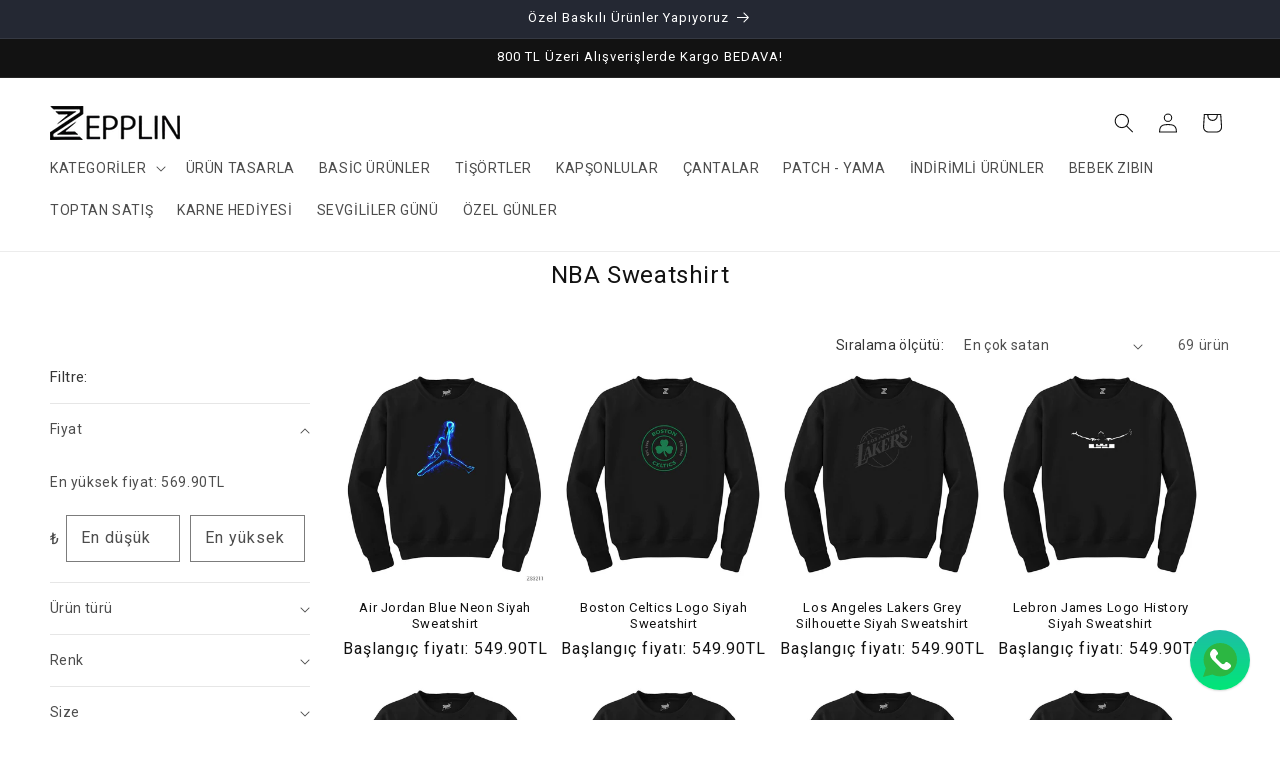

--- FILE ---
content_type: text/html; charset=utf-8
request_url: https://zepplingiyim.com/collections/nba-sweatshirt
body_size: 68699
content:
<!doctype html>
<html class="js" lang="tr">
  <head>
    <meta charset="utf-8">
    <meta http-equiv="X-UA-Compatible" content="IE=edge">
    <meta name="viewport" content="width=device-width,initial-scale=1">
    <meta name="theme-color" content="">
    <link rel="canonical" href="https://zepplingiyim.com/collections/nba-sweatshirt"><link rel="icon" type="image/png" href="//zepplingiyim.com/cdn/shop/files/favicon_logo.jpg?crop=center&height=32&v=1740576846&width=32"><title>
      NBA Sweatshirt | Zepplin Giyim
 &ndash; Zepplingiyim</title>

    
      <meta name="description" content="NBA Sweatshirt Modelleri ve binlerce farklı baskı ürün seçenekleriyle zepplingiyim.com adresinde sizleri bekliyor. Tüm ürünlerimiz için sitemizi ziyaret ediniz.">
    

    

<meta property="og:site_name" content="Zepplingiyim">
<meta property="og:url" content="https://zepplingiyim.com/collections/nba-sweatshirt">
<meta property="og:title" content="NBA Sweatshirt | Zepplin Giyim">
<meta property="og:type" content="website">
<meta property="og:description" content="NBA Sweatshirt Modelleri ve binlerce farklı baskı ürün seçenekleriyle zepplingiyim.com adresinde sizleri bekliyor. Tüm ürünlerimiz için sitemizi ziyaret ediniz."><meta property="og:image" content="http://zepplingiyim.com/cdn/shop/collections/Nba_Urunleri_e6ffe26f-5dc4-483e-8535-396ea6abcc06.png?v=1745225456">
  <meta property="og:image:secure_url" content="https://zepplingiyim.com/cdn/shop/collections/Nba_Urunleri_e6ffe26f-5dc4-483e-8535-396ea6abcc06.png?v=1745225456">
  <meta property="og:image:width" content="2000">
  <meta property="og:image:height" content="2000"><meta name="twitter:card" content="summary_large_image">
<meta name="twitter:title" content="NBA Sweatshirt | Zepplin Giyim">
<meta name="twitter:description" content="NBA Sweatshirt Modelleri ve binlerce farklı baskı ürün seçenekleriyle zepplingiyim.com adresinde sizleri bekliyor. Tüm ürünlerimiz için sitemizi ziyaret ediniz.">


    <script src="//zepplingiyim.com/cdn/shop/t/20/assets/constants.js?v=132983761750457495441728063046" defer="defer"></script>
    <script src="//zepplingiyim.com/cdn/shop/t/20/assets/pubsub.js?v=158357773527763999511728063048" defer="defer"></script>
    <script src="//zepplingiyim.com/cdn/shop/t/20/assets/global.js?v=152862011079830610291728063046" defer="defer"></script>
    <script src="//zepplingiyim.com/cdn/shop/t/20/assets/details-disclosure.js?v=13653116266235556501728063046" defer="defer"></script>
    <script src="//zepplingiyim.com/cdn/shop/t/20/assets/details-modal.js?v=25581673532751508451728063046" defer="defer"></script>
    <script src="//zepplingiyim.com/cdn/shop/t/20/assets/search-form.js?v=133129549252120666541728063048" defer="defer"></script><script>window.performance && window.performance.mark && window.performance.mark('shopify.content_for_header.start');</script><meta name="google-site-verification" content="fV_XKEk9KL6-UPKNkuaOyQ3kldUdAqic7QoM_calWK8">
<meta name="facebook-domain-verification" content="i1xmhengs1p0qa676hgdrcuuv80957">
<meta id="shopify-digital-wallet" name="shopify-digital-wallet" content="/73423946025/digital_wallets/dialog">
<link rel="alternate" type="application/atom+xml" title="Feed" href="/collections/nba-sweatshirt.atom" />
<link rel="next" href="/collections/nba-sweatshirt?page=2">
<link rel="alternate" type="application/json+oembed" href="https://zepplingiyim.com/collections/nba-sweatshirt.oembed">
<script async="async" src="/checkouts/internal/preloads.js?locale=tr-TR"></script>
<script id="shopify-features" type="application/json">{"accessToken":"7fcb51eb71f37989d1eee20537a640ae","betas":["rich-media-storefront-analytics"],"domain":"zepplingiyim.com","predictiveSearch":true,"shopId":73423946025,"locale":"tr"}</script>
<script>var Shopify = Shopify || {};
Shopify.shop = "zepplingiyim.myshopify.com";
Shopify.locale = "tr";
Shopify.currency = {"active":"TRY","rate":"1.0"};
Shopify.country = "TR";
Shopify.theme = {"name":"Dawn","id":171587338537,"schema_name":"Dawn","schema_version":"15.2.0","theme_store_id":887,"role":"main"};
Shopify.theme.handle = "null";
Shopify.theme.style = {"id":null,"handle":null};
Shopify.cdnHost = "zepplingiyim.com/cdn";
Shopify.routes = Shopify.routes || {};
Shopify.routes.root = "/";</script>
<script type="module">!function(o){(o.Shopify=o.Shopify||{}).modules=!0}(window);</script>
<script>!function(o){function n(){var o=[];function n(){o.push(Array.prototype.slice.apply(arguments))}return n.q=o,n}var t=o.Shopify=o.Shopify||{};t.loadFeatures=n(),t.autoloadFeatures=n()}(window);</script>
<script id="shop-js-analytics" type="application/json">{"pageType":"collection"}</script>
<script defer="defer" async type="module" src="//zepplingiyim.com/cdn/shopifycloud/shop-js/modules/v2/client.init-shop-cart-sync_DrkcSJ6t.tr.esm.js"></script>
<script defer="defer" async type="module" src="//zepplingiyim.com/cdn/shopifycloud/shop-js/modules/v2/chunk.common_B_OV9QeR.esm.js"></script>
<script type="module">
  await import("//zepplingiyim.com/cdn/shopifycloud/shop-js/modules/v2/client.init-shop-cart-sync_DrkcSJ6t.tr.esm.js");
await import("//zepplingiyim.com/cdn/shopifycloud/shop-js/modules/v2/chunk.common_B_OV9QeR.esm.js");

  window.Shopify.SignInWithShop?.initShopCartSync?.({"fedCMEnabled":true,"windoidEnabled":true});

</script>
<script>(function() {
  var isLoaded = false;
  function asyncLoad() {
    if (isLoaded) return;
    isLoaded = true;
    var urls = ["https:\/\/s3-us-west-2.amazonaws.com\/qsmz-scripttag\/qstomizer_st.min.js?shop=zepplingiyim.myshopify.com"];
    for (var i = 0; i < urls.length; i++) {
      var s = document.createElement('script');
      s.type = 'text/javascript';
      s.async = true;
      s.src = urls[i];
      var x = document.getElementsByTagName('script')[0];
      x.parentNode.insertBefore(s, x);
    }
  };
  if(window.attachEvent) {
    window.attachEvent('onload', asyncLoad);
  } else {
    window.addEventListener('load', asyncLoad, false);
  }
})();</script>
<script id="__st">var __st={"a":73423946025,"offset":10800,"reqid":"50b438e8-df67-4b8a-aeff-f14c27518951-1768904664","pageurl":"zepplingiyim.com\/collections\/nba-sweatshirt","u":"70505660ff26","p":"collection","rtyp":"collection","rid":440361287977};</script>
<script>window.ShopifyPaypalV4VisibilityTracking = true;</script>
<script id="form-persister">!function(){'use strict';const t='contact',e='new_comment',n=[[t,t],['blogs',e],['comments',e],[t,'customer']],o='password',r='form_key',c=['recaptcha-v3-token','g-recaptcha-response','h-captcha-response',o],s=()=>{try{return window.sessionStorage}catch{return}},i='__shopify_v',u=t=>t.elements[r],a=function(){const t=[...n].map((([t,e])=>`form[action*='/${t}']:not([data-nocaptcha='true']) input[name='form_type'][value='${e}']`)).join(',');var e;return e=t,()=>e?[...document.querySelectorAll(e)].map((t=>t.form)):[]}();function m(t){const e=u(t);a().includes(t)&&(!e||!e.value)&&function(t){try{if(!s())return;!function(t){const e=s();if(!e)return;const n=u(t);if(!n)return;const o=n.value;o&&e.removeItem(o)}(t);const e=Array.from(Array(32),(()=>Math.random().toString(36)[2])).join('');!function(t,e){u(t)||t.append(Object.assign(document.createElement('input'),{type:'hidden',name:r})),t.elements[r].value=e}(t,e),function(t,e){const n=s();if(!n)return;const r=[...t.querySelectorAll(`input[type='${o}']`)].map((({name:t})=>t)),u=[...c,...r],a={};for(const[o,c]of new FormData(t).entries())u.includes(o)||(a[o]=c);n.setItem(e,JSON.stringify({[i]:1,action:t.action,data:a}))}(t,e)}catch(e){console.error('failed to persist form',e)}}(t)}const f=t=>{if('true'===t.dataset.persistBound)return;const e=function(t,e){const n=function(t){return'function'==typeof t.submit?t.submit:HTMLFormElement.prototype.submit}(t).bind(t);return function(){let t;return()=>{t||(t=!0,(()=>{try{e(),n()}catch(t){(t=>{console.error('form submit failed',t)})(t)}})(),setTimeout((()=>t=!1),250))}}()}(t,(()=>{m(t)}));!function(t,e){if('function'==typeof t.submit&&'function'==typeof e)try{t.submit=e}catch{}}(t,e),t.addEventListener('submit',(t=>{t.preventDefault(),e()})),t.dataset.persistBound='true'};!function(){function t(t){const e=(t=>{const e=t.target;return e instanceof HTMLFormElement?e:e&&e.form})(t);e&&m(e)}document.addEventListener('submit',t),document.addEventListener('DOMContentLoaded',(()=>{const e=a();for(const t of e)f(t);var n;n=document.body,new window.MutationObserver((t=>{for(const e of t)if('childList'===e.type&&e.addedNodes.length)for(const t of e.addedNodes)1===t.nodeType&&'FORM'===t.tagName&&a().includes(t)&&f(t)})).observe(n,{childList:!0,subtree:!0,attributes:!1}),document.removeEventListener('submit',t)}))}()}();</script>
<script integrity="sha256-4kQ18oKyAcykRKYeNunJcIwy7WH5gtpwJnB7kiuLZ1E=" data-source-attribution="shopify.loadfeatures" defer="defer" src="//zepplingiyim.com/cdn/shopifycloud/storefront/assets/storefront/load_feature-a0a9edcb.js" crossorigin="anonymous"></script>
<script data-source-attribution="shopify.dynamic_checkout.dynamic.init">var Shopify=Shopify||{};Shopify.PaymentButton=Shopify.PaymentButton||{isStorefrontPortableWallets:!0,init:function(){window.Shopify.PaymentButton.init=function(){};var t=document.createElement("script");t.src="https://zepplingiyim.com/cdn/shopifycloud/portable-wallets/latest/portable-wallets.tr.js",t.type="module",document.head.appendChild(t)}};
</script>
<script data-source-attribution="shopify.dynamic_checkout.buyer_consent">
  function portableWalletsHideBuyerConsent(e){var t=document.getElementById("shopify-buyer-consent"),n=document.getElementById("shopify-subscription-policy-button");t&&n&&(t.classList.add("hidden"),t.setAttribute("aria-hidden","true"),n.removeEventListener("click",e))}function portableWalletsShowBuyerConsent(e){var t=document.getElementById("shopify-buyer-consent"),n=document.getElementById("shopify-subscription-policy-button");t&&n&&(t.classList.remove("hidden"),t.removeAttribute("aria-hidden"),n.addEventListener("click",e))}window.Shopify?.PaymentButton&&(window.Shopify.PaymentButton.hideBuyerConsent=portableWalletsHideBuyerConsent,window.Shopify.PaymentButton.showBuyerConsent=portableWalletsShowBuyerConsent);
</script>
<script data-source-attribution="shopify.dynamic_checkout.cart.bootstrap">document.addEventListener("DOMContentLoaded",(function(){function t(){return document.querySelector("shopify-accelerated-checkout-cart, shopify-accelerated-checkout")}if(t())Shopify.PaymentButton.init();else{new MutationObserver((function(e,n){t()&&(Shopify.PaymentButton.init(),n.disconnect())})).observe(document.body,{childList:!0,subtree:!0})}}));
</script>
<script id="sections-script" data-sections="header" defer="defer" src="//zepplingiyim.com/cdn/shop/t/20/compiled_assets/scripts.js?v=38389"></script>
<script>window.performance && window.performance.mark && window.performance.mark('shopify.content_for_header.end');</script>


    <style data-shopify>
      
      
      
      
      

      
        :root,
        .color-scheme-1 {
          --color-background: 255,255,255;
        
          --gradient-background: #ffffff;
        

        

        --color-foreground: 18,18,18;
        --color-background-contrast: 191,191,191;
        --color-shadow: 18,18,18;
        --color-button: 18,18,18;
        --color-button-text: 247,0,0;
        --color-secondary-button: 255,255,255;
        --color-secondary-button-text: 18,18,18;
        --color-link: 18,18,18;
        --color-badge-foreground: 18,18,18;
        --color-badge-background: 255,255,255;
        --color-badge-border: 18,18,18;
        --payment-terms-background-color: rgb(255 255 255);
      }
      
        
        .color-scheme-2 {
          --color-background: 255,255,255;
        
          --gradient-background: #ffffff;
        

        

        --color-foreground: 18,18,18;
        --color-background-contrast: 191,191,191;
        --color-shadow: 18,18,18;
        --color-button: 18,18,18;
        --color-button-text: 255,255,255;
        --color-secondary-button: 255,255,255;
        --color-secondary-button-text: 18,18,18;
        --color-link: 18,18,18;
        --color-badge-foreground: 18,18,18;
        --color-badge-background: 255,255,255;
        --color-badge-border: 18,18,18;
        --payment-terms-background-color: rgb(255 255 255);
      }
      
        
        .color-scheme-3 {
          --color-background: 36,40,51;
        
          --gradient-background: #242833;
        

        

        --color-foreground: 255,255,255;
        --color-background-contrast: 47,52,66;
        --color-shadow: 18,18,18;
        --color-button: 255,255,255;
        --color-button-text: 0,0,0;
        --color-secondary-button: 36,40,51;
        --color-secondary-button-text: 255,255,255;
        --color-link: 255,255,255;
        --color-badge-foreground: 255,255,255;
        --color-badge-background: 36,40,51;
        --color-badge-border: 255,255,255;
        --payment-terms-background-color: rgb(36 40 51);
      }
      
        
        .color-scheme-4 {
          --color-background: 18,18,18;
        
          --gradient-background: #121212;
        

        

        --color-foreground: 255,255,255;
        --color-background-contrast: 146,146,146;
        --color-shadow: 18,18,18;
        --color-button: 255,255,255;
        --color-button-text: 18,18,18;
        --color-secondary-button: 18,18,18;
        --color-secondary-button-text: 255,255,255;
        --color-link: 255,255,255;
        --color-badge-foreground: 255,255,255;
        --color-badge-background: 18,18,18;
        --color-badge-border: 255,255,255;
        --payment-terms-background-color: rgb(18 18 18);
      }
      
        
        .color-scheme-5 {
          --color-background: 171,26,199;
        
          --gradient-background: #ab1ac7;
        

        

        --color-foreground: 255,255,255;
        --color-background-contrast: 74,11,86;
        --color-shadow: 18,18,18;
        --color-button: 255,255,255;
        --color-button-text: 51,79,180;
        --color-secondary-button: 171,26,199;
        --color-secondary-button-text: 255,255,255;
        --color-link: 255,255,255;
        --color-badge-foreground: 255,255,255;
        --color-badge-background: 171,26,199;
        --color-badge-border: 255,255,255;
        --payment-terms-background-color: rgb(171 26 199);
      }
      

      body, .color-scheme-1, .color-scheme-2, .color-scheme-3, .color-scheme-4, .color-scheme-5 {
        color: rgba(var(--color-foreground), 0.75);
        background-color: rgb(var(--color-background));
      }

      :root {
        --font-body-family: "system_ui", -apple-system, 'Segoe UI', Roboto, 'Helvetica Neue', 'Noto Sans', 'Liberation Sans', Arial, sans-serif, 'Apple Color Emoji', 'Segoe UI Emoji', 'Segoe UI Symbol', 'Noto Color Emoji';
        --font-body-style: normal;
        --font-body-weight: 400;
        --font-body-weight-bold: 700;

        --font-heading-family: "system_ui", -apple-system, 'Segoe UI', Roboto, 'Helvetica Neue', 'Noto Sans', 'Liberation Sans', Arial, sans-serif, 'Apple Color Emoji', 'Segoe UI Emoji', 'Segoe UI Symbol', 'Noto Color Emoji';
        --font-heading-style: normal;
        --font-heading-weight: 400;

        --font-body-scale: 1.0;
        --font-heading-scale: 1.0;

        --media-padding: px;
        --media-border-opacity: 0.05;
        --media-border-width: 1px;
        --media-radius: 0px;
        --media-shadow-opacity: 0.0;
        --media-shadow-horizontal-offset: 0px;
        --media-shadow-vertical-offset: 4px;
        --media-shadow-blur-radius: 5px;
        --media-shadow-visible: 0;

        --page-width: 140rem;
        --page-width-margin: 0rem;

        --product-card-image-padding: 0.0rem;
        --product-card-corner-radius: 0.0rem;
        --product-card-text-alignment: center;
        --product-card-border-width: 0.0rem;
        --product-card-border-opacity: 0.1;
        --product-card-shadow-opacity: 0.0;
        --product-card-shadow-visible: 0;
        --product-card-shadow-horizontal-offset: 0.0rem;
        --product-card-shadow-vertical-offset: 0.4rem;
        --product-card-shadow-blur-radius: 0.5rem;

        --collection-card-image-padding: 0.0rem;
        --collection-card-corner-radius: 0.0rem;
        --collection-card-text-alignment: left;
        --collection-card-border-width: 0.0rem;
        --collection-card-border-opacity: 0.1;
        --collection-card-shadow-opacity: 0.0;
        --collection-card-shadow-visible: 0;
        --collection-card-shadow-horizontal-offset: 0.0rem;
        --collection-card-shadow-vertical-offset: 0.4rem;
        --collection-card-shadow-blur-radius: 0.5rem;

        --blog-card-image-padding: 0.0rem;
        --blog-card-corner-radius: 0.0rem;
        --blog-card-text-alignment: left;
        --blog-card-border-width: 0.0rem;
        --blog-card-border-opacity: 0.1;
        --blog-card-shadow-opacity: 0.0;
        --blog-card-shadow-visible: 0;
        --blog-card-shadow-horizontal-offset: 0.0rem;
        --blog-card-shadow-vertical-offset: 0.4rem;
        --blog-card-shadow-blur-radius: 0.5rem;

        --badge-corner-radius: 4.0rem;

        --popup-border-width: 1px;
        --popup-border-opacity: 0.1;
        --popup-corner-radius: 0px;
        --popup-shadow-opacity: 0.05;
        --popup-shadow-horizontal-offset: 0px;
        --popup-shadow-vertical-offset: 4px;
        --popup-shadow-blur-radius: 5px;

        --drawer-border-width: 1px;
        --drawer-border-opacity: 0.1;
        --drawer-shadow-opacity: 0.0;
        --drawer-shadow-horizontal-offset: 0px;
        --drawer-shadow-vertical-offset: 4px;
        --drawer-shadow-blur-radius: 5px;

        --spacing-sections-desktop: 0px;
        --spacing-sections-mobile: 0px;

        --grid-desktop-vertical-spacing: 8px;
        --grid-desktop-horizontal-spacing: 8px;
        --grid-mobile-vertical-spacing: 4px;
        --grid-mobile-horizontal-spacing: 4px;

        --text-boxes-border-opacity: 0.1;
        --text-boxes-border-width: 0px;
        --text-boxes-radius: 0px;
        --text-boxes-shadow-opacity: 0.0;
        --text-boxes-shadow-visible: 0;
        --text-boxes-shadow-horizontal-offset: 0px;
        --text-boxes-shadow-vertical-offset: 4px;
        --text-boxes-shadow-blur-radius: 5px;

        --buttons-radius: 0px;
        --buttons-radius-outset: 0px;
        --buttons-border-width: 1px;
        --buttons-border-opacity: 1.0;
        --buttons-shadow-opacity: 0.0;
        --buttons-shadow-visible: 0;
        --buttons-shadow-horizontal-offset: 0px;
        --buttons-shadow-vertical-offset: 4px;
        --buttons-shadow-blur-radius: 5px;
        --buttons-border-offset: 0px;

        --inputs-radius: 0px;
        --inputs-border-width: 1px;
        --inputs-border-opacity: 0.55;
        --inputs-shadow-opacity: 0.0;
        --inputs-shadow-horizontal-offset: 0px;
        --inputs-margin-offset: 0px;
        --inputs-shadow-vertical-offset: 4px;
        --inputs-shadow-blur-radius: 5px;
        --inputs-radius-outset: 0px;

        --variant-pills-radius: 40px;
        --variant-pills-border-width: 1px;
        --variant-pills-border-opacity: 0.55;
        --variant-pills-shadow-opacity: 0.0;
        --variant-pills-shadow-horizontal-offset: 0px;
        --variant-pills-shadow-vertical-offset: 4px;
        --variant-pills-shadow-blur-radius: 5px;
      }

      *,
      *::before,
      *::after {
        box-sizing: inherit;
      }

      html {
        box-sizing: border-box;
        font-size: calc(var(--font-body-scale) * 62.5%);
        height: 100%;
      }

      body {
        display: grid;
        grid-template-rows: auto auto 1fr auto;
        grid-template-columns: 100%;
        min-height: 100%;
        margin: 0;
        font-size: 1.5rem;
        letter-spacing: 0.06rem;
        line-height: calc(1 + 0.8 / var(--font-body-scale));
        font-family: var(--font-body-family);
        font-style: var(--font-body-style);
        font-weight: var(--font-body-weight);
      }

      @media screen and (min-width: 750px) {
        body {
          font-size: 1.6rem;
        }
      }
    </style>

    <link href="//zepplingiyim.com/cdn/shop/t/20/assets/base.css?v=89076266419507008541729448418" rel="stylesheet" type="text/css" media="all" />
    <link rel="stylesheet" href="//zepplingiyim.com/cdn/shop/t/20/assets/component-cart-items.css?v=123238115697927560811728063045" media="print" onload="this.media='all'"><link
        rel="stylesheet"
        href="//zepplingiyim.com/cdn/shop/t/20/assets/component-predictive-search.css?v=118923337488134913561728063046"
        media="print"
        onload="this.media='all'"
      ><script>
      if (Shopify.designMode) {
        document.documentElement.classList.add('shopify-design-mode');
      }
    </script>
  <!-- BEGIN app block: shopify://apps/minmaxify-order-limits/blocks/app-embed-block/3acfba32-89f3-4377-ae20-cbb9abc48475 --><script type="text/javascript" src="https://limits.minmaxify.com/zepplingiyim.myshopify.com?v=139c&r=20260116181226"></script>

<!-- END app block --><!-- BEGIN app block: shopify://apps/musbu-wa-chat/blocks/app-embed/267d7a73-494b-4925-ba55-49fe70b0f09e -->

<div id="cx_whatsapp_init"></div>


<script>
console.log("--------------CX - WhatsApp Chat---------------");
window.cxMusbuMetaData = {"id":7509,"shop_id":"zepplingiyim.myshopify.com","button_color":"#000000","button_position":"right","button_size":60,"mobile_view":1,"where_to_show":"all","background_color":"#ffbb00s","button_shape":"circle","isBackground":0,"icon_uid":1,"whatsapp_number":"+908503084687","whatsapp_text":"Merhaba 👋, Sipariş vermek istiyorum.","pro_icon":"1","sendProductUrl":0,"review_enabled":"0","status":1,"channels":[{"type":"whatsapp","number":"+908503084687","message":"Merhaba 👋, Sipariş vermek istiyorum.","icon_uid":1,"displayOnDesktop":true,"displayOnMobile":true}],"styling":{"buttonLayout":"1","singleAccountLayout":"4","desktopPosition":"right","customDesktopSpacing":false,"mobilePosition":"right","buttonBackgroundColor":"#10c379","popupBackgroundColor":"#10c379","isPreset":["1"],"presetId":"29","isRounded":false,"isCustomIcon":["1"],"selectedCustomIcon":"svg1"},"settings":null,"created_at":"2024-02-14T16:17:17.000000Z","updated_at":"2024-02-14T16:18:56.000000Z"};

// Check if FontAwesome object exists
if (typeof FontAwesome == "undefined") {
    // FontAwesome is not loaded, add the CDN link
    var link = document.createElement("link");
    link.rel = "stylesheet";
    link.href = "https://cdnjs.cloudflare.com/ajax/libs/font-awesome/5.15.3/css/fontawesome.min.css";
    link.integrity = "sha512-OdEXQYCOldjqUEsuMKsZRj93Ht23QRlhIb8E/X0sbwZhme8eUw6g8q7AdxGJKakcBbv7+/PX0Gc2btf7Ru8cZA==";
    link.crossOrigin = "anonymous";
    link.referrerPolicy = "no-referrer";
    document.head.appendChild(link);
}
</script>


<!-- END app block --><!-- BEGIN app block: shopify://apps/judge-me-reviews/blocks/judgeme_core/61ccd3b1-a9f2-4160-9fe9-4fec8413e5d8 --><!-- Start of Judge.me Core -->






<link rel="dns-prefetch" href="https://cdnwidget.judge.me">
<link rel="dns-prefetch" href="https://cdn.judge.me">
<link rel="dns-prefetch" href="https://cdn1.judge.me">
<link rel="dns-prefetch" href="https://api.judge.me">

<script data-cfasync='false' class='jdgm-settings-script'>window.jdgmSettings={"pagination":5,"disable_web_reviews":false,"badge_no_review_text":"Değerlendirme yok","badge_n_reviews_text":"{{ n }} değerlendirme","hide_badge_preview_if_no_reviews":true,"badge_hide_text":false,"enforce_center_preview_badge":false,"widget_title":"Müşteri Değerlendirmeleri","widget_open_form_text":"Değerlendirme yazın","widget_close_form_text":"Değerlendirmeyi iptal et","widget_refresh_page_text":"Sayfayı yenile","widget_summary_text":"{{ number_of_reviews }} değerlendirmeye dayanmaktadır","widget_no_review_text":"İlk değerlendirmeyi yapan siz olun","widget_name_field_text":"Görünen İsim","widget_verified_name_field_text":"Doğrulanmış İsim (herkese açık)","widget_name_placeholder_text":"Görünen isminizi girin","widget_required_field_error_text":"Bu alan gereklidir.","widget_email_field_text":"E-posta adresi","widget_verified_email_field_text":"Doğrulanmış E-posta (özel, düzenlenemez)","widget_email_placeholder_text":"E-posta adresinizi girin","widget_email_field_error_text":"Lütfen geçerli bir e-posta adresi girin.","widget_rating_field_text":"Derecelendirme","widget_review_title_field_text":"Değerlendirme Başlığı","widget_review_title_placeholder_text":"Değerlendirmenize bir başlık verin","widget_review_body_field_text":"Değerlendirme içeriği","widget_review_body_placeholder_text":"Buraya yazmaya başlayın...","widget_pictures_field_text":"Fotoğraf/Video (isteğe bağlı)","widget_submit_review_text":"Değerlendirme Gönder","widget_submit_verified_review_text":"Doğrulanmış Değerlendirme Gönder","widget_submit_success_msg_with_auto_publish":"Teşekkür ederiz! Değerlendirmenizi görmek için lütfen sayfayı birkaç dakika içinde yenileyin. Değerlendirmenizi kaldırabilir veya düzenleyebilirsiniz - \u003ca href='https://judge.me/login' target='_blank' rel='nofollow noopener'\u003eJudge.me\u003c/a\u003e adresine giriş yapın","widget_submit_success_msg_no_auto_publish":"Teşekkür ederiz! Değerlendirmeniz mağaza yöneticisi tarafından onaylandıktan sonra yayınlanacaktır. Değerlendirmenizi kaldırabilir veya düzenleyebilirsiniz - \u003ca href='https://judge.me/login' target='_blank' rel='nofollow noopener'\u003eJudge.me\u003c/a\u003e adresine giriş yapın","widget_show_default_reviews_out_of_total_text":"{{ n_reviews }} değerlendirmeden {{ n_reviews_shown }} gösteriliyor.","widget_show_all_link_text":"Tümünü göster","widget_show_less_link_text":"Daha az göster","widget_author_said_text":"{{ reviewer_name }} şunları söyledi:","widget_days_text":"{{ n }} gün önce","widget_weeks_text":"{{ n }} hafta önce","widget_months_text":"{{ n }} ay önce","widget_years_text":"{{ n }} yıl önce","widget_yesterday_text":"Dün","widget_today_text":"Bugün","widget_replied_text":"\u003e\u003e {{ shop_name }} yanıtladı:","widget_read_more_text":"Daha fazla oku","widget_reviewer_name_as_initial":"last_initial","widget_rating_filter_color":"#fbcd0a","widget_rating_filter_see_all_text":"Tüm değerlendirmeleri gör","widget_sorting_most_recent_text":"En Yeni","widget_sorting_highest_rating_text":"En Yüksek Puan","widget_sorting_lowest_rating_text":"En Düşük Puan","widget_sorting_with_pictures_text":"Sadece Fotoğraflar","widget_sorting_most_helpful_text":"En Yararlı","widget_open_question_form_text":"Bir soru sor","widget_reviews_subtab_text":"Değerlendirmeler","widget_questions_subtab_text":"Sorular","widget_question_label_text":"Soru","widget_answer_label_text":"Cevap","widget_question_placeholder_text":"Sorunuzu buraya yazın","widget_submit_question_text":"Soru Gönder","widget_question_submit_success_text":"Sorunuz için teşekkür ederiz! Cevaplandığında size haber vereceğiz.","verified_badge_text":"Doğrulanmış","verified_badge_bg_color":"","verified_badge_text_color":"","verified_badge_placement":"left-of-reviewer-name","widget_review_max_height":"","widget_hide_border":false,"widget_social_share":false,"widget_thumb":true,"widget_review_location_show":false,"widget_location_format":"","all_reviews_include_out_of_store_products":true,"all_reviews_out_of_store_text":"(mağaza dışında)","all_reviews_pagination":100,"all_reviews_product_name_prefix_text":"hakkında","enable_review_pictures":true,"enable_question_anwser":false,"widget_theme":"default","review_date_format":"mm/dd/yyyy","default_sort_method":"most-recent","widget_product_reviews_subtab_text":"Ürün Değerlendirmeleri","widget_shop_reviews_subtab_text":"Mağaza Değerlendirmeleri","widget_other_products_reviews_text":"Diğer Ürünler İçin Değerlendirmeler","widget_store_reviews_subtab_text":"Mağaza değerlendirmeleri","widget_no_store_reviews_text":"Bu mağaza henüz değerlendirme almamış","widget_web_restriction_product_reviews_text":"Bu ürün henüz değerlendirme almamış","widget_no_items_text":"Hiçbir öğe bulunamadı","widget_show_more_text":"Daha fazla göster","widget_write_a_store_review_text":"Mağaza Değerlendirmesi Yazın","widget_other_languages_heading":"Diğer Dillerdeki Değerlendirmeler","widget_translate_review_text":"Değerlendirmeyi {{ language }} diline çevir","widget_translating_review_text":"Çevriliyor...","widget_show_original_translation_text":"Orijinali göster ({{ language }})","widget_translate_review_failed_text":"Değerlendirme çevrilemedi.","widget_translate_review_retry_text":"Tekrar dene","widget_translate_review_try_again_later_text":"Daha sonra tekrar deneyin","show_product_url_for_grouped_product":false,"widget_sorting_pictures_first_text":"Önce Fotoğraflar","show_pictures_on_all_rev_page_mobile":true,"show_pictures_on_all_rev_page_desktop":true,"floating_tab_hide_mobile_install_preference":false,"floating_tab_button_name":"★ Değerlendirmeler","floating_tab_title":"Müşterilerimiz bizim için konuşsun","floating_tab_button_color":"","floating_tab_button_background_color":"","floating_tab_url":"","floating_tab_url_enabled":false,"floating_tab_tab_style":"text","all_reviews_text_badge_text":"Müşterilerimiz bizi {{ shop.metafields.judgeme.all_reviews_count }} değerlendirmeye dayanarak 5 üzerinden {{ shop.metafields.judgeme.all_reviews_rating | round: 1 }} olarak değerlendiriyor.","all_reviews_text_badge_text_branded_style":"{{ shop.metafields.judgeme.all_reviews_count }} değerlendirmeye dayanarak 5 yıldız üzerinden {{ shop.metafields.judgeme.all_reviews_rating | round: 1 }}","is_all_reviews_text_badge_a_link":false,"show_stars_for_all_reviews_text_badge":false,"all_reviews_text_badge_url":"","all_reviews_text_style":"branded","all_reviews_text_color_style":"judgeme_brand_color","all_reviews_text_color":"#108474","all_reviews_text_show_jm_brand":true,"featured_carousel_show_header":true,"featured_carousel_title":"Müşterilerimiz bizim için konuşsun","testimonials_carousel_title":"Müşteriler diyor ki","videos_carousel_title":"Gerçek müşteri hikayeleri","cards_carousel_title":"Müşteriler diyor ki","featured_carousel_count_text":"{{ n }} değerlendirmeden","featured_carousel_add_link_to_all_reviews_page":false,"featured_carousel_url":"","featured_carousel_show_images":true,"featured_carousel_autoslide_interval":5,"featured_carousel_arrows_on_the_sides":false,"featured_carousel_height":250,"featured_carousel_width":80,"featured_carousel_image_size":0,"featured_carousel_image_height":250,"featured_carousel_arrow_color":"#eeeeee","verified_count_badge_style":"branded","verified_count_badge_orientation":"horizontal","verified_count_badge_color_style":"judgeme_brand_color","verified_count_badge_color":"#108474","is_verified_count_badge_a_link":false,"verified_count_badge_url":"","verified_count_badge_show_jm_brand":true,"widget_rating_preset_default":5,"widget_first_sub_tab":"product-reviews","widget_show_histogram":true,"widget_histogram_use_custom_color":false,"widget_pagination_use_custom_color":false,"widget_star_use_custom_color":false,"widget_verified_badge_use_custom_color":false,"widget_write_review_use_custom_color":false,"picture_reminder_submit_button":"Upload Pictures","enable_review_videos":true,"mute_video_by_default":true,"widget_sorting_videos_first_text":"Önce Videolar","widget_review_pending_text":"Beklemede","featured_carousel_items_for_large_screen":4,"social_share_options_order":"Facebook,Twitter","remove_microdata_snippet":true,"disable_json_ld":false,"enable_json_ld_products":false,"preview_badge_show_question_text":false,"preview_badge_no_question_text":"Soru yok","preview_badge_n_question_text":"{{ number_of_questions }} soru","qa_badge_show_icon":false,"qa_badge_position":"same-row","remove_judgeme_branding":true,"widget_add_search_bar":false,"widget_search_bar_placeholder":"Ara","widget_sorting_verified_only_text":"Sadece Doğrulanmışlar","featured_carousel_theme":"default","featured_carousel_show_rating":true,"featured_carousel_show_title":true,"featured_carousel_show_body":true,"featured_carousel_show_date":false,"featured_carousel_show_reviewer":true,"featured_carousel_show_product":false,"featured_carousel_header_background_color":"#108474","featured_carousel_header_text_color":"#ffffff","featured_carousel_name_product_separator":"reviewed","featured_carousel_full_star_background":"#108474","featured_carousel_empty_star_background":"#dadada","featured_carousel_vertical_theme_background":"#f9fafb","featured_carousel_verified_badge_enable":false,"featured_carousel_verified_badge_color":"#108474","featured_carousel_border_style":"round","featured_carousel_review_line_length_limit":3,"featured_carousel_more_reviews_button_text":"Daha fazla değerlendirme oku","featured_carousel_view_product_button_text":"Ürünü görüntüle","all_reviews_page_load_reviews_on":"button_click","all_reviews_page_load_more_text":"Daha Fazla Değerlendirme Yükle","disable_fb_tab_reviews":false,"enable_ajax_cdn_cache":false,"widget_advanced_speed_features":5,"widget_public_name_text":"şuna benzer şekilde herkese açık gösterilir","default_reviewer_name":"John Smith","default_reviewer_name_has_non_latin":true,"widget_reviewer_anonymous":"Anonim","medals_widget_title":"Judge.me Değerlendirme Madalyaları","medals_widget_background_color":"#f9fafb","medals_widget_position":"footer_all_pages","medals_widget_border_color":"#f9fafb","medals_widget_verified_text_position":"left","medals_widget_use_monochromatic_version":false,"medals_widget_elements_color":"#108474","show_reviewer_avatar":true,"widget_invalid_yt_video_url_error_text":"YouTube video URL'si değil","widget_max_length_field_error_text":"Lütfen en fazla {0} karakter girin.","widget_show_country_flag":false,"widget_show_collected_via_shop_app":true,"widget_verified_by_shop_badge_style":"light","widget_verified_by_shop_text":"Mağaza tarafından doğrulanmıştır","widget_show_photo_gallery":true,"widget_load_with_code_splitting":true,"widget_ugc_install_preference":false,"widget_ugc_title":"Bizim tarafımızdan yapıldı, Sizin tarafınızdan paylaşıldı","widget_ugc_subtitle":"Fotoğrafınızın sayfamızda yer alması için bizi etiketleyin","widget_ugc_arrows_color":"#ffffff","widget_ugc_primary_button_text":"Şimdi Satın Al","widget_ugc_primary_button_background_color":"#108474","widget_ugc_primary_button_text_color":"#ffffff","widget_ugc_primary_button_border_width":"0","widget_ugc_primary_button_border_style":"none","widget_ugc_primary_button_border_color":"#108474","widget_ugc_primary_button_border_radius":"25","widget_ugc_secondary_button_text":"Daha Fazla Yükle","widget_ugc_secondary_button_background_color":"#ffffff","widget_ugc_secondary_button_text_color":"#108474","widget_ugc_secondary_button_border_width":"2","widget_ugc_secondary_button_border_style":"solid","widget_ugc_secondary_button_border_color":"#108474","widget_ugc_secondary_button_border_radius":"25","widget_ugc_reviews_button_text":"Değerlendirmeleri Görüntüle","widget_ugc_reviews_button_background_color":"#ffffff","widget_ugc_reviews_button_text_color":"#108474","widget_ugc_reviews_button_border_width":"2","widget_ugc_reviews_button_border_style":"solid","widget_ugc_reviews_button_border_color":"#108474","widget_ugc_reviews_button_border_radius":"25","widget_ugc_reviews_button_link_to":"judgeme-reviews-page","widget_ugc_show_post_date":true,"widget_ugc_max_width":"800","widget_rating_metafield_value_type":true,"widget_primary_color":"#108474","widget_enable_secondary_color":false,"widget_secondary_color":"#edf5f5","widget_summary_average_rating_text":"5 üzerinden {{ average_rating }}","widget_media_grid_title":"Müşteri fotoğrafları ve videoları","widget_media_grid_see_more_text":"Daha fazla gör","widget_round_style":false,"widget_show_product_medals":false,"widget_verified_by_judgeme_text":"Judge.me tarafından doğrulanmıştır","widget_show_store_medals":false,"widget_verified_by_judgeme_text_in_store_medals":"Judge.me tarafından doğrulanmıştır","widget_media_field_exceed_quantity_message":"Üzgünüz, bir değerlendirme için yalnızca {{ max_media }} kabul edebiliriz.","widget_media_field_exceed_limit_message":"{{ file_name }} çok büyük, lütfen {{ size_limit }}MB'den küçük bir {{ media_type }} seçin.","widget_review_submitted_text":"Değerlendirme Gönderildi!","widget_question_submitted_text":"Soru Gönderildi!","widget_close_form_text_question":"İptal","widget_write_your_answer_here_text":"Cevabınızı buraya yazın","widget_enabled_branded_link":true,"widget_show_collected_by_judgeme":false,"widget_reviewer_name_color":"","widget_write_review_text_color":"","widget_write_review_bg_color":"","widget_collected_by_judgeme_text":"Judge.me tarafından toplanmıştır","widget_pagination_type":"standard","widget_load_more_text":"Daha Fazla Yükle","widget_load_more_color":"#108474","widget_full_review_text":"Tam Değerlendirme","widget_read_more_reviews_text":"Daha Fazla Değerlendirme Oku","widget_read_questions_text":"Soruları Oku","widget_questions_and_answers_text":"Sorular ve Cevaplar","widget_verified_by_text":"Doğrulayan","widget_verified_text":"Doğrulanmış","widget_number_of_reviews_text":"{{ number_of_reviews }} değerlendirme","widget_back_button_text":"Geri","widget_next_button_text":"İleri","widget_custom_forms_filter_button":"Filtreler","custom_forms_style":"horizontal","widget_show_review_information":false,"how_reviews_are_collected":"Değerlendirmeler nasıl toplanır?","widget_show_review_keywords":false,"widget_gdpr_statement":"Verilerinizi nasıl kullanıyoruz: Sizinle sadece bıraktığınız değerlendirme hakkında ve sadece gerekirse iletişime geçeceğiz. Değerlendirmenizi göndererek, Judge.me'nin \u003ca href='https://judge.me/terms' target='_blank' rel='nofollow noopener'\u003eşartlar\u003c/a\u003e, \u003ca href='https://judge.me/privacy' target='_blank' rel='nofollow noopener'\u003egizlilik\u003c/a\u003e ve \u003ca href='https://judge.me/content-policy' target='_blank' rel='nofollow noopener'\u003eiçerik\u003c/a\u003e politikalarını kabul etmiş olursunuz.","widget_multilingual_sorting_enabled":false,"widget_translate_review_content_enabled":false,"widget_translate_review_content_method":"manual","popup_widget_review_selection":"automatically_with_pictures","popup_widget_round_border_style":true,"popup_widget_show_title":true,"popup_widget_show_body":true,"popup_widget_show_reviewer":false,"popup_widget_show_product":true,"popup_widget_show_pictures":true,"popup_widget_use_review_picture":true,"popup_widget_show_on_home_page":true,"popup_widget_show_on_product_page":true,"popup_widget_show_on_collection_page":true,"popup_widget_show_on_cart_page":true,"popup_widget_position":"bottom_left","popup_widget_first_review_delay":5,"popup_widget_duration":5,"popup_widget_interval":5,"popup_widget_review_count":5,"popup_widget_hide_on_mobile":true,"review_snippet_widget_round_border_style":true,"review_snippet_widget_card_color":"#FFFFFF","review_snippet_widget_slider_arrows_background_color":"#FFFFFF","review_snippet_widget_slider_arrows_color":"#000000","review_snippet_widget_star_color":"#108474","show_product_variant":false,"all_reviews_product_variant_label_text":"Varyant: ","widget_show_verified_branding":false,"widget_ai_summary_title":"Müşteriler diyor","widget_ai_summary_disclaimer":"Yapay zeka destekli yorum özeti, son müşteri yorumlarına dayanmaktadır","widget_show_ai_summary":false,"widget_show_ai_summary_bg":false,"widget_show_review_title_input":true,"redirect_reviewers_invited_via_email":"review_widget","request_store_review_after_product_review":false,"request_review_other_products_in_order":false,"review_form_color_scheme":"default","review_form_corner_style":"square","review_form_star_color":{},"review_form_text_color":"#333333","review_form_background_color":"#ffffff","review_form_field_background_color":"#fafafa","review_form_button_color":{},"review_form_button_text_color":"#ffffff","review_form_modal_overlay_color":"#000000","review_content_screen_title_text":"Bu ürünü nasıl değerlendirirsiniz?","review_content_introduction_text":"Deneyiminiz hakkında biraz bilgi paylaşırsanız çok memnun oluruz.","store_review_form_title_text":"Bu mağazayı nasıl değerlendirirsiniz?","store_review_form_introduction_text":"Deneyiminiz hakkında biraz bilgi paylaşırsanız çok memnun oluruz.","show_review_guidance_text":true,"one_star_review_guidance_text":"Kötü","five_star_review_guidance_text":"Harika","customer_information_screen_title_text":"Sizin Hakkınızda","customer_information_introduction_text":"Lütfen bize kendiniz hakkında daha fazla bilgi verin.","custom_questions_screen_title_text":"Deneyiminiz hakkında daha detaylı","custom_questions_introduction_text":"Deneyiminiz hakkında daha fazla bilgi edinmemize yardımcı olacak birkaç soru.","review_submitted_screen_title_text":"Değerlendirmeniz için teşekkürler!","review_submitted_screen_thank_you_text":"İşleniyor ve yakında mağazada görünecek.","review_submitted_screen_email_verification_text":"Lütfen az önce size gönderdiğimiz bağlantıya tıklayarak e-posta adresinizi doğrulayın. Bu, değerlendirmelerin gerçek olmasını sağlamamıza yardımcı olur.","review_submitted_request_store_review_text":"Bizimle alışveriş deneyiminizi paylaşmak ister misiniz?","review_submitted_review_other_products_text":"Bu ürünleri değerlendirmek ister misiniz?","store_review_screen_title_text":"Alışveriş deneyiminizi paylaşmak ister misiniz?","store_review_introduction_text":"Geri bildiriminizi değerlendirir ve iyileştirmek için kullanırız. Lütfen herhangi bir fikir veya öneri paylaşın.","reviewer_media_screen_title_picture_text":"Bir fotoğraf paylaşın","reviewer_media_introduction_picture_text":"Değerlendirmenizi desteklemek için bir fotoğraf yükleyin.","reviewer_media_screen_title_video_text":"Bir video paylaşın","reviewer_media_introduction_video_text":"Değerlendirmenizi desteklemek için bir video yükleyin.","reviewer_media_screen_title_picture_or_video_text":"Bir fotoğraf veya video paylaşın","reviewer_media_introduction_picture_or_video_text":"Değerlendirmenizi desteklemek için bir fotoğraf veya video yükleyin.","reviewer_media_youtube_url_text":"Youtube URL'nizi buraya yapıştırın","advanced_settings_next_step_button_text":"İleri","advanced_settings_close_review_button_text":"Kapat","modal_write_review_flow":false,"write_review_flow_required_text":"Gerekli","write_review_flow_privacy_message_text":"Gizliliğinizi korumak için","write_review_flow_anonymous_text":"Anonim değerlendirme","write_review_flow_visibility_text":"Bu diğer müşteriler tarafından görülmeyecek.","write_review_flow_multiple_selection_help_text":"İstediğiniz kadar seçin","write_review_flow_single_selection_help_text":"Bir seçenek seçin","write_review_flow_required_field_error_text":"Bu alan zorunludur","write_review_flow_invalid_email_error_text":"Lütfen geçerli bir e-posta adresi girin","write_review_flow_max_length_error_text":"Maks. {{ max_length }} karakter.","write_review_flow_media_upload_text":"\u003cb\u003eYüklemek için tıklayın\u003c/b\u003e veya sürükle ve bırak","write_review_flow_gdpr_statement":"Gerektiğinde sadece değerlendirmeniz hakkında sizinle iletişime geçeceğiz. Değerlendirmenizi göndererek \u003ca href='https://judge.me/terms' target='_blank' rel='nofollow noopener'\u003eşartlar ve koşullarımızı\u003c/a\u003e ve \u003ca href='https://judge.me/privacy' target='_blank' rel='nofollow noopener'\u003egizlilik politikamızı\u003c/a\u003e kabul etmiş olursunuz.","rating_only_reviews_enabled":false,"show_negative_reviews_help_screen":false,"new_review_flow_help_screen_rating_threshold":3,"negative_review_resolution_screen_title_text":"Bize daha fazlasını anlatın","negative_review_resolution_text":"Deneyiminiz bizim için önemlidir. Satın alımınızla ilgili sorunlar varsa, yardım etmek için buradayız. Bizimle iletişime geçmekten çekinmeyin, durumları düzeltme fırsatını elde etmeyi çok isteriz.","negative_review_resolution_button_text":"Bizimle iletişime geçin","negative_review_resolution_proceed_with_review_text":"Değerlendirme bırakın","negative_review_resolution_subject":"{{ shop_name }} alışverişiyle ilgili sorun.{{ order_name }}","preview_badge_collection_page_install_status":false,"widget_review_custom_css":"","preview_badge_custom_css":"","preview_badge_stars_count":"5-stars","featured_carousel_custom_css":"","floating_tab_custom_css":"","all_reviews_widget_custom_css":"","medals_widget_custom_css":"","verified_badge_custom_css":"","all_reviews_text_custom_css":"","transparency_badges_collected_via_store_invite":false,"transparency_badges_from_another_provider":false,"transparency_badges_collected_from_store_visitor":false,"transparency_badges_collected_by_verified_review_provider":false,"transparency_badges_earned_reward":false,"transparency_badges_collected_via_store_invite_text":"Değerlendirmeler mağaza davetinden yararlanarak toplanır","transparency_badges_from_another_provider_text":"Değerlendirmeler başka bir sağlayıcıdan toplanır","transparency_badges_collected_from_store_visitor_text":"Değerlendirmeler mağaza ziyaretçilerinden toplanır","transparency_badges_written_in_google_text":"Google","transparency_badges_written_in_etsy_text":"Etsy","transparency_badges_written_in_shop_app_text":"Shop App","transparency_badges_earned_reward_text":"Değerlendirme ödülünü kazandı","product_review_widget_per_page":10,"widget_store_review_label_text":"Mağaza Değerlendirmesi","checkout_comment_extension_title_on_product_page":"Customer Comments","checkout_comment_extension_num_latest_comment_show":5,"checkout_comment_extension_format":"name_and_timestamp","checkout_comment_customer_name":"last_initial","checkout_comment_comment_notification":true,"preview_badge_collection_page_install_preference":false,"preview_badge_home_page_install_preference":false,"preview_badge_product_page_install_preference":false,"review_widget_install_preference":"","review_carousel_install_preference":false,"floating_reviews_tab_install_preference":"none","verified_reviews_count_badge_install_preference":false,"all_reviews_text_install_preference":false,"review_widget_best_location":false,"judgeme_medals_install_preference":false,"review_widget_revamp_enabled":false,"review_widget_qna_enabled":false,"review_widget_header_theme":"minimal","review_widget_widget_title_enabled":true,"review_widget_header_text_size":"medium","review_widget_header_text_weight":"regular","review_widget_average_rating_style":"compact","review_widget_bar_chart_enabled":true,"review_widget_bar_chart_type":"numbers","review_widget_bar_chart_style":"standard","review_widget_expanded_media_gallery_enabled":false,"review_widget_reviews_section_theme":"standard","review_widget_image_style":"thumbnails","review_widget_review_image_ratio":"square","review_widget_stars_size":"medium","review_widget_verified_badge":"standard_text","review_widget_review_title_text_size":"medium","review_widget_review_text_size":"medium","review_widget_review_text_length":"medium","review_widget_number_of_columns_desktop":3,"review_widget_carousel_transition_speed":5,"review_widget_custom_questions_answers_display":"always","review_widget_button_text_color":"#FFFFFF","review_widget_text_color":"#000000","review_widget_lighter_text_color":"#7B7B7B","review_widget_corner_styling":"soft","review_widget_review_word_singular":"değerlendirme","review_widget_review_word_plural":"değerlendirmeler","review_widget_voting_label":"Faydalı mı?","review_widget_shop_reply_label":"{{ shop_name }} yanıtı:","review_widget_filters_title":"Filtreler","qna_widget_question_word_singular":"Soru","qna_widget_question_word_plural":"Sorular","qna_widget_answer_reply_label":"{{ answerer_name }} tarafından yanıt:","qna_content_screen_title_text":"Bu ürün hakkında bir soru","qna_widget_question_required_field_error_text":"Lütfen sorunuzu girin.","qna_widget_flow_gdpr_statement":"Sadece sorunuz hakkında sizinle iletişime geçeceğiz, eğer gerekli ise. Sorunuzu göndererek \u003ca href='https://judge.me/terms' target='_blank' rel='nofollow noopener'\u003eşartlarımızı\u003c/a\u003e ve \u003ca href='https://judge.me/privacy' target='_blank' rel='nofollow noopener'\u003egizlilik politikamızı\u003c/a\u003e kabul etmiş olursunuz.","qna_widget_question_submitted_text":"Sorunuz için teşekkürler!","qna_widget_close_form_text_question":"Kapat","qna_widget_question_submit_success_text":"Sorunuz için teşekkür ederiz! Sorunuza yanıt verildiğinde size e-posta ile bilgilendirileceğiz.","all_reviews_widget_v2025_enabled":false,"all_reviews_widget_v2025_header_theme":"default","all_reviews_widget_v2025_widget_title_enabled":true,"all_reviews_widget_v2025_header_text_size":"medium","all_reviews_widget_v2025_header_text_weight":"regular","all_reviews_widget_v2025_average_rating_style":"compact","all_reviews_widget_v2025_bar_chart_enabled":true,"all_reviews_widget_v2025_bar_chart_type":"numbers","all_reviews_widget_v2025_bar_chart_style":"standard","all_reviews_widget_v2025_expanded_media_gallery_enabled":false,"all_reviews_widget_v2025_show_store_medals":true,"all_reviews_widget_v2025_show_photo_gallery":true,"all_reviews_widget_v2025_show_review_keywords":false,"all_reviews_widget_v2025_show_ai_summary":false,"all_reviews_widget_v2025_show_ai_summary_bg":false,"all_reviews_widget_v2025_add_search_bar":false,"all_reviews_widget_v2025_default_sort_method":"most-recent","all_reviews_widget_v2025_reviews_per_page":10,"all_reviews_widget_v2025_reviews_section_theme":"default","all_reviews_widget_v2025_image_style":"thumbnails","all_reviews_widget_v2025_review_image_ratio":"square","all_reviews_widget_v2025_stars_size":"medium","all_reviews_widget_v2025_verified_badge":"bold_badge","all_reviews_widget_v2025_review_title_text_size":"medium","all_reviews_widget_v2025_review_text_size":"medium","all_reviews_widget_v2025_review_text_length":"medium","all_reviews_widget_v2025_number_of_columns_desktop":3,"all_reviews_widget_v2025_carousel_transition_speed":5,"all_reviews_widget_v2025_custom_questions_answers_display":"always","all_reviews_widget_v2025_show_product_variant":false,"all_reviews_widget_v2025_show_reviewer_avatar":true,"all_reviews_widget_v2025_reviewer_name_as_initial":"","all_reviews_widget_v2025_review_location_show":false,"all_reviews_widget_v2025_location_format":"","all_reviews_widget_v2025_show_country_flag":false,"all_reviews_widget_v2025_verified_by_shop_badge_style":"light","all_reviews_widget_v2025_social_share":false,"all_reviews_widget_v2025_social_share_options_order":"Facebook,Twitter,LinkedIn,Pinterest","all_reviews_widget_v2025_pagination_type":"standard","all_reviews_widget_v2025_button_text_color":"#FFFFFF","all_reviews_widget_v2025_text_color":"#000000","all_reviews_widget_v2025_lighter_text_color":"#7B7B7B","all_reviews_widget_v2025_corner_styling":"soft","all_reviews_widget_v2025_title":"Müşteri yorumları","all_reviews_widget_v2025_ai_summary_title":"Müşteriler bu mağaza hakkında ne diyor","all_reviews_widget_v2025_no_review_text":"İlk yorumu yazan siz olun","platform":"shopify","branding_url":"https://app.judge.me/reviews/stores/zepplingiyim.com","branding_text":"Judge.me tarafından desteklenmektedir","locale":"en","reply_name":"Zepplingiyim","widget_version":"3.0","footer":true,"autopublish":true,"review_dates":true,"enable_custom_form":false,"shop_use_review_site":true,"shop_locale":"tr","enable_multi_locales_translations":true,"show_review_title_input":true,"review_verification_email_status":"always","can_be_branded":true,"reply_name_text":"Zepplingiyim"};</script> <style class='jdgm-settings-style'>﻿.jdgm-xx{left:0}:root{--jdgm-primary-color: #108474;--jdgm-secondary-color: rgba(16,132,116,0.1);--jdgm-star-color: #108474;--jdgm-write-review-text-color: white;--jdgm-write-review-bg-color: #108474;--jdgm-paginate-color: #108474;--jdgm-border-radius: 0;--jdgm-reviewer-name-color: #108474}.jdgm-histogram__bar-content{background-color:#108474}.jdgm-rev[data-verified-buyer=true] .jdgm-rev__icon.jdgm-rev__icon:after,.jdgm-rev__buyer-badge.jdgm-rev__buyer-badge{color:white;background-color:#108474}.jdgm-review-widget--small .jdgm-gallery.jdgm-gallery .jdgm-gallery__thumbnail-link:nth-child(8) .jdgm-gallery__thumbnail-wrapper.jdgm-gallery__thumbnail-wrapper:before{content:"Daha fazla gör"}@media only screen and (min-width: 768px){.jdgm-gallery.jdgm-gallery .jdgm-gallery__thumbnail-link:nth-child(8) .jdgm-gallery__thumbnail-wrapper.jdgm-gallery__thumbnail-wrapper:before{content:"Daha fazla gör"}}.jdgm-rev__thumb-btn{color:#108474}.jdgm-rev__thumb-btn:hover{opacity:0.8}.jdgm-rev__thumb-btn:not([disabled]):hover,.jdgm-rev__thumb-btn:hover,.jdgm-rev__thumb-btn:active,.jdgm-rev__thumb-btn:visited{color:#108474}.jdgm-prev-badge[data-average-rating='0.00']{display:none !important}.jdgm-author-fullname{display:none !important}.jdgm-author-all-initials{display:none !important}.jdgm-rev-widg__title{visibility:hidden}.jdgm-rev-widg__summary-text{visibility:hidden}.jdgm-prev-badge__text{visibility:hidden}.jdgm-rev__prod-link-prefix:before{content:'hakkında'}.jdgm-rev__variant-label:before{content:'Varyant: '}.jdgm-rev__out-of-store-text:before{content:'(mağaza dışında)'}.jdgm-preview-badge[data-template="product"]{display:none !important}.jdgm-preview-badge[data-template="collection"]{display:none !important}.jdgm-preview-badge[data-template="index"]{display:none !important}.jdgm-review-widget[data-from-snippet="true"]{display:none !important}.jdgm-verified-count-badget[data-from-snippet="true"]{display:none !important}.jdgm-carousel-wrapper[data-from-snippet="true"]{display:none !important}.jdgm-all-reviews-text[data-from-snippet="true"]{display:none !important}.jdgm-medals-section[data-from-snippet="true"]{display:none !important}.jdgm-ugc-media-wrapper[data-from-snippet="true"]{display:none !important}.jdgm-rev__transparency-badge[data-badge-type="review_collected_via_store_invitation"]{display:none !important}.jdgm-rev__transparency-badge[data-badge-type="review_collected_from_another_provider"]{display:none !important}.jdgm-rev__transparency-badge[data-badge-type="review_collected_from_store_visitor"]{display:none !important}.jdgm-rev__transparency-badge[data-badge-type="review_written_in_etsy"]{display:none !important}.jdgm-rev__transparency-badge[data-badge-type="review_written_in_google_business"]{display:none !important}.jdgm-rev__transparency-badge[data-badge-type="review_written_in_shop_app"]{display:none !important}.jdgm-rev__transparency-badge[data-badge-type="review_earned_for_future_purchase"]{display:none !important}.jdgm-review-snippet-widget .jdgm-rev-snippet-widget__cards-container .jdgm-rev-snippet-card{border-radius:8px;background:#fff}.jdgm-review-snippet-widget .jdgm-rev-snippet-widget__cards-container .jdgm-rev-snippet-card__rev-rating .jdgm-star{color:#108474}.jdgm-review-snippet-widget .jdgm-rev-snippet-widget__prev-btn,.jdgm-review-snippet-widget .jdgm-rev-snippet-widget__next-btn{border-radius:50%;background:#fff}.jdgm-review-snippet-widget .jdgm-rev-snippet-widget__prev-btn>svg,.jdgm-review-snippet-widget .jdgm-rev-snippet-widget__next-btn>svg{fill:#000}.jdgm-full-rev-modal.rev-snippet-widget .jm-mfp-container .jm-mfp-content,.jdgm-full-rev-modal.rev-snippet-widget .jm-mfp-container .jdgm-full-rev__icon,.jdgm-full-rev-modal.rev-snippet-widget .jm-mfp-container .jdgm-full-rev__pic-img,.jdgm-full-rev-modal.rev-snippet-widget .jm-mfp-container .jdgm-full-rev__reply{border-radius:8px}.jdgm-full-rev-modal.rev-snippet-widget .jm-mfp-container .jdgm-full-rev[data-verified-buyer="true"] .jdgm-full-rev__icon::after{border-radius:8px}.jdgm-full-rev-modal.rev-snippet-widget .jm-mfp-container .jdgm-full-rev .jdgm-rev__buyer-badge{border-radius:calc( 8px / 2 )}.jdgm-full-rev-modal.rev-snippet-widget .jm-mfp-container .jdgm-full-rev .jdgm-full-rev__replier::before{content:'Zepplingiyim'}.jdgm-full-rev-modal.rev-snippet-widget .jm-mfp-container .jdgm-full-rev .jdgm-full-rev__product-button{border-radius:calc( 8px * 6 )}
</style> <style class='jdgm-settings-style'></style>

  
  
  
  <style class='jdgm-miracle-styles'>
  @-webkit-keyframes jdgm-spin{0%{-webkit-transform:rotate(0deg);-ms-transform:rotate(0deg);transform:rotate(0deg)}100%{-webkit-transform:rotate(359deg);-ms-transform:rotate(359deg);transform:rotate(359deg)}}@keyframes jdgm-spin{0%{-webkit-transform:rotate(0deg);-ms-transform:rotate(0deg);transform:rotate(0deg)}100%{-webkit-transform:rotate(359deg);-ms-transform:rotate(359deg);transform:rotate(359deg)}}@font-face{font-family:'JudgemeStar';src:url("[data-uri]") format("woff");font-weight:normal;font-style:normal}.jdgm-star{font-family:'JudgemeStar';display:inline !important;text-decoration:none !important;padding:0 4px 0 0 !important;margin:0 !important;font-weight:bold;opacity:1;-webkit-font-smoothing:antialiased;-moz-osx-font-smoothing:grayscale}.jdgm-star:hover{opacity:1}.jdgm-star:last-of-type{padding:0 !important}.jdgm-star.jdgm--on:before{content:"\e000"}.jdgm-star.jdgm--off:before{content:"\e001"}.jdgm-star.jdgm--half:before{content:"\e002"}.jdgm-widget *{margin:0;line-height:1.4;-webkit-box-sizing:border-box;-moz-box-sizing:border-box;box-sizing:border-box;-webkit-overflow-scrolling:touch}.jdgm-hidden{display:none !important;visibility:hidden !important}.jdgm-temp-hidden{display:none}.jdgm-spinner{width:40px;height:40px;margin:auto;border-radius:50%;border-top:2px solid #eee;border-right:2px solid #eee;border-bottom:2px solid #eee;border-left:2px solid #ccc;-webkit-animation:jdgm-spin 0.8s infinite linear;animation:jdgm-spin 0.8s infinite linear}.jdgm-spinner:empty{display:block}.jdgm-prev-badge{display:block !important}

</style>


  
  
   


<script data-cfasync='false' class='jdgm-script'>
!function(e){window.jdgm=window.jdgm||{},jdgm.CDN_HOST="https://cdnwidget.judge.me/",jdgm.CDN_HOST_ALT="https://cdn2.judge.me/cdn/widget_frontend/",jdgm.API_HOST="https://api.judge.me/",jdgm.CDN_BASE_URL="https://cdn.shopify.com/extensions/019bd8d1-7316-7084-ad16-a5cae1fbcea4/judgeme-extensions-298/assets/",
jdgm.docReady=function(d){(e.attachEvent?"complete"===e.readyState:"loading"!==e.readyState)?
setTimeout(d,0):e.addEventListener("DOMContentLoaded",d)},jdgm.loadCSS=function(d,t,o,a){
!o&&jdgm.loadCSS.requestedUrls.indexOf(d)>=0||(jdgm.loadCSS.requestedUrls.push(d),
(a=e.createElement("link")).rel="stylesheet",a.class="jdgm-stylesheet",a.media="nope!",
a.href=d,a.onload=function(){this.media="all",t&&setTimeout(t)},e.body.appendChild(a))},
jdgm.loadCSS.requestedUrls=[],jdgm.loadJS=function(e,d){var t=new XMLHttpRequest;
t.onreadystatechange=function(){4===t.readyState&&(Function(t.response)(),d&&d(t.response))},
t.open("GET",e),t.onerror=function(){if(e.indexOf(jdgm.CDN_HOST)===0&&jdgm.CDN_HOST_ALT!==jdgm.CDN_HOST){var f=e.replace(jdgm.CDN_HOST,jdgm.CDN_HOST_ALT);jdgm.loadJS(f,d)}},t.send()},jdgm.docReady((function(){(window.jdgmLoadCSS||e.querySelectorAll(
".jdgm-widget, .jdgm-all-reviews-page").length>0)&&(jdgmSettings.widget_load_with_code_splitting?
parseFloat(jdgmSettings.widget_version)>=3?jdgm.loadCSS(jdgm.CDN_HOST+"widget_v3/base.css"):
jdgm.loadCSS(jdgm.CDN_HOST+"widget/base.css"):jdgm.loadCSS(jdgm.CDN_HOST+"shopify_v2.css"),
jdgm.loadJS(jdgm.CDN_HOST+"loa"+"der.js"))}))}(document);
</script>
<noscript><link rel="stylesheet" type="text/css" media="all" href="https://cdnwidget.judge.me/shopify_v2.css"></noscript>

<!-- BEGIN app snippet: theme_fix_tags --><script>
  (function() {
    var jdgmThemeFixes = null;
    if (!jdgmThemeFixes) return;
    var thisThemeFix = jdgmThemeFixes[Shopify.theme.id];
    if (!thisThemeFix) return;

    if (thisThemeFix.html) {
      document.addEventListener("DOMContentLoaded", function() {
        var htmlDiv = document.createElement('div');
        htmlDiv.classList.add('jdgm-theme-fix-html');
        htmlDiv.innerHTML = thisThemeFix.html;
        document.body.append(htmlDiv);
      });
    };

    if (thisThemeFix.css) {
      var styleTag = document.createElement('style');
      styleTag.classList.add('jdgm-theme-fix-style');
      styleTag.innerHTML = thisThemeFix.css;
      document.head.append(styleTag);
    };

    if (thisThemeFix.js) {
      var scriptTag = document.createElement('script');
      scriptTag.classList.add('jdgm-theme-fix-script');
      scriptTag.innerHTML = thisThemeFix.js;
      document.head.append(scriptTag);
    };
  })();
</script>
<!-- END app snippet -->
<!-- End of Judge.me Core -->



<!-- END app block --><script src="https://cdn.shopify.com/extensions/019a15d4-71d4-7279-8062-f2f76f98d8e1/musbu-49/assets/cx_whatsapp_button.js" type="text/javascript" defer="defer"></script>
<link href="https://cdn.shopify.com/extensions/019a15d4-71d4-7279-8062-f2f76f98d8e1/musbu-49/assets/musbu-chat-support.css" rel="stylesheet" type="text/css" media="all">
<script src="https://cdn.shopify.com/extensions/019bd8d1-7316-7084-ad16-a5cae1fbcea4/judgeme-extensions-298/assets/loader.js" type="text/javascript" defer="defer"></script>
<link href="https://monorail-edge.shopifysvc.com" rel="dns-prefetch">
<script>(function(){if ("sendBeacon" in navigator && "performance" in window) {try {var session_token_from_headers = performance.getEntriesByType('navigation')[0].serverTiming.find(x => x.name == '_s').description;} catch {var session_token_from_headers = undefined;}var session_cookie_matches = document.cookie.match(/_shopify_s=([^;]*)/);var session_token_from_cookie = session_cookie_matches && session_cookie_matches.length === 2 ? session_cookie_matches[1] : "";var session_token = session_token_from_headers || session_token_from_cookie || "";function handle_abandonment_event(e) {var entries = performance.getEntries().filter(function(entry) {return /monorail-edge.shopifysvc.com/.test(entry.name);});if (!window.abandonment_tracked && entries.length === 0) {window.abandonment_tracked = true;var currentMs = Date.now();var navigation_start = performance.timing.navigationStart;var payload = {shop_id: 73423946025,url: window.location.href,navigation_start,duration: currentMs - navigation_start,session_token,page_type: "collection"};window.navigator.sendBeacon("https://monorail-edge.shopifysvc.com/v1/produce", JSON.stringify({schema_id: "online_store_buyer_site_abandonment/1.1",payload: payload,metadata: {event_created_at_ms: currentMs,event_sent_at_ms: currentMs}}));}}window.addEventListener('pagehide', handle_abandonment_event);}}());</script>
<script id="web-pixels-manager-setup">(function e(e,d,r,n,o){if(void 0===o&&(o={}),!Boolean(null===(a=null===(i=window.Shopify)||void 0===i?void 0:i.analytics)||void 0===a?void 0:a.replayQueue)){var i,a;window.Shopify=window.Shopify||{};var t=window.Shopify;t.analytics=t.analytics||{};var s=t.analytics;s.replayQueue=[],s.publish=function(e,d,r){return s.replayQueue.push([e,d,r]),!0};try{self.performance.mark("wpm:start")}catch(e){}var l=function(){var e={modern:/Edge?\/(1{2}[4-9]|1[2-9]\d|[2-9]\d{2}|\d{4,})\.\d+(\.\d+|)|Firefox\/(1{2}[4-9]|1[2-9]\d|[2-9]\d{2}|\d{4,})\.\d+(\.\d+|)|Chrom(ium|e)\/(9{2}|\d{3,})\.\d+(\.\d+|)|(Maci|X1{2}).+ Version\/(15\.\d+|(1[6-9]|[2-9]\d|\d{3,})\.\d+)([,.]\d+|)( \(\w+\)|)( Mobile\/\w+|) Safari\/|Chrome.+OPR\/(9{2}|\d{3,})\.\d+\.\d+|(CPU[ +]OS|iPhone[ +]OS|CPU[ +]iPhone|CPU IPhone OS|CPU iPad OS)[ +]+(15[._]\d+|(1[6-9]|[2-9]\d|\d{3,})[._]\d+)([._]\d+|)|Android:?[ /-](13[3-9]|1[4-9]\d|[2-9]\d{2}|\d{4,})(\.\d+|)(\.\d+|)|Android.+Firefox\/(13[5-9]|1[4-9]\d|[2-9]\d{2}|\d{4,})\.\d+(\.\d+|)|Android.+Chrom(ium|e)\/(13[3-9]|1[4-9]\d|[2-9]\d{2}|\d{4,})\.\d+(\.\d+|)|SamsungBrowser\/([2-9]\d|\d{3,})\.\d+/,legacy:/Edge?\/(1[6-9]|[2-9]\d|\d{3,})\.\d+(\.\d+|)|Firefox\/(5[4-9]|[6-9]\d|\d{3,})\.\d+(\.\d+|)|Chrom(ium|e)\/(5[1-9]|[6-9]\d|\d{3,})\.\d+(\.\d+|)([\d.]+$|.*Safari\/(?![\d.]+ Edge\/[\d.]+$))|(Maci|X1{2}).+ Version\/(10\.\d+|(1[1-9]|[2-9]\d|\d{3,})\.\d+)([,.]\d+|)( \(\w+\)|)( Mobile\/\w+|) Safari\/|Chrome.+OPR\/(3[89]|[4-9]\d|\d{3,})\.\d+\.\d+|(CPU[ +]OS|iPhone[ +]OS|CPU[ +]iPhone|CPU IPhone OS|CPU iPad OS)[ +]+(10[._]\d+|(1[1-9]|[2-9]\d|\d{3,})[._]\d+)([._]\d+|)|Android:?[ /-](13[3-9]|1[4-9]\d|[2-9]\d{2}|\d{4,})(\.\d+|)(\.\d+|)|Mobile Safari.+OPR\/([89]\d|\d{3,})\.\d+\.\d+|Android.+Firefox\/(13[5-9]|1[4-9]\d|[2-9]\d{2}|\d{4,})\.\d+(\.\d+|)|Android.+Chrom(ium|e)\/(13[3-9]|1[4-9]\d|[2-9]\d{2}|\d{4,})\.\d+(\.\d+|)|Android.+(UC? ?Browser|UCWEB|U3)[ /]?(15\.([5-9]|\d{2,})|(1[6-9]|[2-9]\d|\d{3,})\.\d+)\.\d+|SamsungBrowser\/(5\.\d+|([6-9]|\d{2,})\.\d+)|Android.+MQ{2}Browser\/(14(\.(9|\d{2,})|)|(1[5-9]|[2-9]\d|\d{3,})(\.\d+|))(\.\d+|)|K[Aa][Ii]OS\/(3\.\d+|([4-9]|\d{2,})\.\d+)(\.\d+|)/},d=e.modern,r=e.legacy,n=navigator.userAgent;return n.match(d)?"modern":n.match(r)?"legacy":"unknown"}(),u="modern"===l?"modern":"legacy",c=(null!=n?n:{modern:"",legacy:""})[u],f=function(e){return[e.baseUrl,"/wpm","/b",e.hashVersion,"modern"===e.buildTarget?"m":"l",".js"].join("")}({baseUrl:d,hashVersion:r,buildTarget:u}),m=function(e){var d=e.version,r=e.bundleTarget,n=e.surface,o=e.pageUrl,i=e.monorailEndpoint;return{emit:function(e){var a=e.status,t=e.errorMsg,s=(new Date).getTime(),l=JSON.stringify({metadata:{event_sent_at_ms:s},events:[{schema_id:"web_pixels_manager_load/3.1",payload:{version:d,bundle_target:r,page_url:o,status:a,surface:n,error_msg:t},metadata:{event_created_at_ms:s}}]});if(!i)return console&&console.warn&&console.warn("[Web Pixels Manager] No Monorail endpoint provided, skipping logging."),!1;try{return self.navigator.sendBeacon.bind(self.navigator)(i,l)}catch(e){}var u=new XMLHttpRequest;try{return u.open("POST",i,!0),u.setRequestHeader("Content-Type","text/plain"),u.send(l),!0}catch(e){return console&&console.warn&&console.warn("[Web Pixels Manager] Got an unhandled error while logging to Monorail."),!1}}}}({version:r,bundleTarget:l,surface:e.surface,pageUrl:self.location.href,monorailEndpoint:e.monorailEndpoint});try{o.browserTarget=l,function(e){var d=e.src,r=e.async,n=void 0===r||r,o=e.onload,i=e.onerror,a=e.sri,t=e.scriptDataAttributes,s=void 0===t?{}:t,l=document.createElement("script"),u=document.querySelector("head"),c=document.querySelector("body");if(l.async=n,l.src=d,a&&(l.integrity=a,l.crossOrigin="anonymous"),s)for(var f in s)if(Object.prototype.hasOwnProperty.call(s,f))try{l.dataset[f]=s[f]}catch(e){}if(o&&l.addEventListener("load",o),i&&l.addEventListener("error",i),u)u.appendChild(l);else{if(!c)throw new Error("Did not find a head or body element to append the script");c.appendChild(l)}}({src:f,async:!0,onload:function(){if(!function(){var e,d;return Boolean(null===(d=null===(e=window.Shopify)||void 0===e?void 0:e.analytics)||void 0===d?void 0:d.initialized)}()){var d=window.webPixelsManager.init(e)||void 0;if(d){var r=window.Shopify.analytics;r.replayQueue.forEach((function(e){var r=e[0],n=e[1],o=e[2];d.publishCustomEvent(r,n,o)})),r.replayQueue=[],r.publish=d.publishCustomEvent,r.visitor=d.visitor,r.initialized=!0}}},onerror:function(){return m.emit({status:"failed",errorMsg:"".concat(f," has failed to load")})},sri:function(e){var d=/^sha384-[A-Za-z0-9+/=]+$/;return"string"==typeof e&&d.test(e)}(c)?c:"",scriptDataAttributes:o}),m.emit({status:"loading"})}catch(e){m.emit({status:"failed",errorMsg:(null==e?void 0:e.message)||"Unknown error"})}}})({shopId: 73423946025,storefrontBaseUrl: "https://zepplingiyim.com",extensionsBaseUrl: "https://extensions.shopifycdn.com/cdn/shopifycloud/web-pixels-manager",monorailEndpoint: "https://monorail-edge.shopifysvc.com/unstable/produce_batch",surface: "storefront-renderer",enabledBetaFlags: ["2dca8a86"],webPixelsConfigList: [{"id":"1801453865","configuration":"{\"pixelCode\":\"CD4OPSJC77UER9O1A9TG\"}","eventPayloadVersion":"v1","runtimeContext":"STRICT","scriptVersion":"22e92c2ad45662f435e4801458fb78cc","type":"APP","apiClientId":4383523,"privacyPurposes":["ANALYTICS","MARKETING","SALE_OF_DATA"],"dataSharingAdjustments":{"protectedCustomerApprovalScopes":["read_customer_address","read_customer_email","read_customer_name","read_customer_personal_data","read_customer_phone"]}},{"id":"1370947881","configuration":"{\"webPixelName\":\"Judge.me\"}","eventPayloadVersion":"v1","runtimeContext":"STRICT","scriptVersion":"34ad157958823915625854214640f0bf","type":"APP","apiClientId":683015,"privacyPurposes":["ANALYTICS"],"dataSharingAdjustments":{"protectedCustomerApprovalScopes":["read_customer_email","read_customer_name","read_customer_personal_data","read_customer_phone"]}},{"id":"821428521","configuration":"{\"config\":\"{\\\"google_tag_ids\\\":[\\\"G-WXYZN28HNF\\\",\\\"GT-MR86NMT\\\"],\\\"target_country\\\":\\\"TR\\\",\\\"gtag_events\\\":[{\\\"type\\\":\\\"search\\\",\\\"action_label\\\":\\\"AW-957174331\\\/CvDdCJ2zi5wYELuktcgD\\\"},{\\\"type\\\":\\\"begin_checkout\\\",\\\"action_label\\\":\\\"AW-957174331\\\/zgX3CKOzi5wYELuktcgD\\\"},{\\\"type\\\":\\\"view_item\\\",\\\"action_label\\\":[\\\"AW-957174331\\\/rzvtCJqzi5wYELuktcgD\\\",\\\"MC-HEF2YFV4WJ\\\"]},{\\\"type\\\":\\\"purchase\\\",\\\"action_label\\\":[\\\"AW-957174331\\\/ZXeMCJSzi5wYELuktcgD\\\",\\\"MC-HEF2YFV4WJ\\\"]},{\\\"type\\\":\\\"page_view\\\",\\\"action_label\\\":[\\\"AW-957174331\\\/N_zrCJezi5wYELuktcgD\\\",\\\"MC-HEF2YFV4WJ\\\"]},{\\\"type\\\":\\\"add_payment_info\\\",\\\"action_label\\\":\\\"AW-957174331\\\/6zQZCKazi5wYELuktcgD\\\"},{\\\"type\\\":\\\"add_to_cart\\\",\\\"action_label\\\":\\\"AW-957174331\\\/L6mkCKCzi5wYELuktcgD\\\"}],\\\"enable_monitoring_mode\\\":false}\"}","eventPayloadVersion":"v1","runtimeContext":"OPEN","scriptVersion":"b2a88bafab3e21179ed38636efcd8a93","type":"APP","apiClientId":1780363,"privacyPurposes":[],"dataSharingAdjustments":{"protectedCustomerApprovalScopes":["read_customer_address","read_customer_email","read_customer_name","read_customer_personal_data","read_customer_phone"]}},{"id":"371065129","configuration":"{\"pixel_id\":\"404457721678426\",\"pixel_type\":\"facebook_pixel\",\"metaapp_system_user_token\":\"-\"}","eventPayloadVersion":"v1","runtimeContext":"OPEN","scriptVersion":"ca16bc87fe92b6042fbaa3acc2fbdaa6","type":"APP","apiClientId":2329312,"privacyPurposes":["ANALYTICS","MARKETING","SALE_OF_DATA"],"dataSharingAdjustments":{"protectedCustomerApprovalScopes":["read_customer_address","read_customer_email","read_customer_name","read_customer_personal_data","read_customer_phone"]}},{"id":"shopify-app-pixel","configuration":"{}","eventPayloadVersion":"v1","runtimeContext":"STRICT","scriptVersion":"0450","apiClientId":"shopify-pixel","type":"APP","privacyPurposes":["ANALYTICS","MARKETING"]},{"id":"shopify-custom-pixel","eventPayloadVersion":"v1","runtimeContext":"LAX","scriptVersion":"0450","apiClientId":"shopify-pixel","type":"CUSTOM","privacyPurposes":["ANALYTICS","MARKETING"]}],isMerchantRequest: false,initData: {"shop":{"name":"Zepplingiyim","paymentSettings":{"currencyCode":"TRY"},"myshopifyDomain":"zepplingiyim.myshopify.com","countryCode":"TR","storefrontUrl":"https:\/\/zepplingiyim.com"},"customer":null,"cart":null,"checkout":null,"productVariants":[],"purchasingCompany":null},},"https://zepplingiyim.com/cdn","fcfee988w5aeb613cpc8e4bc33m6693e112",{"modern":"","legacy":""},{"shopId":"73423946025","storefrontBaseUrl":"https:\/\/zepplingiyim.com","extensionBaseUrl":"https:\/\/extensions.shopifycdn.com\/cdn\/shopifycloud\/web-pixels-manager","surface":"storefront-renderer","enabledBetaFlags":"[\"2dca8a86\"]","isMerchantRequest":"false","hashVersion":"fcfee988w5aeb613cpc8e4bc33m6693e112","publish":"custom","events":"[[\"page_viewed\",{}],[\"collection_viewed\",{\"collection\":{\"id\":\"440361287977\",\"title\":\"NBA Sweatshirt\",\"productVariants\":[{\"price\":{\"amount\":549.9,\"currencyCode\":\"TRY\"},\"product\":{\"title\":\"Air Jordan Blue Neon Siyah Sweatshirt\",\"vendor\":\"Zepplin Giyim\",\"id\":\"9383572865321\",\"untranslatedTitle\":\"Air Jordan Blue Neon Siyah Sweatshirt\",\"url\":\"\/products\/air-jordan-blue-neon-siyah-sweatshirt\",\"type\":\"Sweatshirt\"},\"id\":\"48938184704297\",\"image\":{\"src\":\"\/\/zepplingiyim.com\/cdn\/shop\/files\/ZS3211.jpg?v=1756903884\"},\"sku\":\"ZS3211\",\"title\":\"S \/ Siyah\",\"untranslatedTitle\":\"S \/ Siyah\"},{\"price\":{\"amount\":549.9,\"currencyCode\":\"TRY\"},\"product\":{\"title\":\"Boston Celtics Logo Siyah Sweatshirt\",\"vendor\":\"Zepplin Giyim\",\"id\":\"8764692070697\",\"untranslatedTitle\":\"Boston Celtics Logo Siyah Sweatshirt\",\"url\":\"\/products\/boston-celtics-logo-siyah-sweatshirt\",\"type\":\"Sweatshirt\"},\"id\":\"46960866328873\",\"image\":{\"src\":\"\/\/zepplingiyim.com\/cdn\/shop\/files\/ZS5408_1692bfee-9287-4d66-b8a6-7410137acbfe.jpg?v=1756916818\"},\"sku\":\"ZS5408\",\"title\":\"S \/ Siyah\",\"untranslatedTitle\":\"S \/ Siyah\"},{\"price\":{\"amount\":549.9,\"currencyCode\":\"TRY\"},\"product\":{\"title\":\"Los Angeles Lakers Grey Silhouette Siyah Sweatshirt\",\"vendor\":\"Zepplin Giyim\",\"id\":\"8764692562217\",\"untranslatedTitle\":\"Los Angeles Lakers Grey Silhouette Siyah Sweatshirt\",\"url\":\"\/products\/los-angeles-lakers-grey-silhouette-siyah-sweatshirt\",\"type\":\"Sweatshirt\"},\"id\":\"46960867049769\",\"image\":{\"src\":\"\/\/zepplingiyim.com\/cdn\/shop\/files\/ZS5407_927e3102-0d11-4593-b3d9-925cba7e6d96.jpg?v=1756916810\"},\"sku\":\"ZS5407\",\"title\":\"S \/ Siyah\",\"untranslatedTitle\":\"S \/ Siyah\"},{\"price\":{\"amount\":549.9,\"currencyCode\":\"TRY\"},\"product\":{\"title\":\"Lebron James Logo History Siyah Sweatshirt\",\"vendor\":\"Zepplin Giyim\",\"id\":\"8764703441193\",\"untranslatedTitle\":\"Lebron James Logo History Siyah Sweatshirt\",\"url\":\"\/products\/lebron-james-logo-history-siyah-sweatshirt\",\"type\":\"Sweatshirt\"},\"id\":\"46960887136553\",\"image\":{\"src\":\"\/\/zepplingiyim.com\/cdn\/shop\/files\/ZS5379_01edeede-5da2-4aac-9fce-264f4400444a.jpg?v=1756916625\"},\"sku\":\"ZS5379\",\"title\":\"S \/ Siyah\",\"untranslatedTitle\":\"S \/ Siyah\"},{\"price\":{\"amount\":549.9,\"currencyCode\":\"TRY\"},\"product\":{\"title\":\"Air Jordan Classic Siyah Sweatshirt\",\"vendor\":\"Zepplin Giyim\",\"id\":\"9384704737577\",\"untranslatedTitle\":\"Air Jordan Classic Siyah Sweatshirt\",\"url\":\"\/products\/air-jordan-classic-siyah-sweatshirt\",\"type\":\"Sweatshirt\"},\"id\":\"48942813741353\",\"image\":{\"src\":\"\/\/zepplingiyim.com\/cdn\/shop\/files\/ZS-245s.jpg?v=1756885902\"},\"sku\":\"ZS-245s\",\"title\":\"S \/ Siyah\",\"untranslatedTitle\":\"S \/ Siyah\"},{\"price\":{\"amount\":549.9,\"currencyCode\":\"TRY\"},\"product\":{\"title\":\"Air Jordan Line Siyah Sweatshirt\",\"vendor\":\"Zepplin Giyim\",\"id\":\"9383573750057\",\"untranslatedTitle\":\"Air Jordan Line Siyah Sweatshirt\",\"url\":\"\/products\/air-jordan-line-siyah-sweatshirt\",\"type\":\"Sweatshirt\"},\"id\":\"48938188505385\",\"image\":{\"src\":\"\/\/zepplingiyim.com\/cdn\/shop\/files\/ZS3215.jpg?v=1756903916\"},\"sku\":\"ZS3215\",\"title\":\"S \/ Siyah\",\"untranslatedTitle\":\"S \/ Siyah\"},{\"price\":{\"amount\":549.9,\"currencyCode\":\"TRY\"},\"product\":{\"title\":\"Air Jordan Hell Siyah Sweatshirt\",\"vendor\":\"Zepplin Giyim\",\"id\":\"9383573553449\",\"untranslatedTitle\":\"Air Jordan Hell Siyah Sweatshirt\",\"url\":\"\/products\/air-jordan-hell-siyah-sweatshirt\",\"type\":\"Sweatshirt\"},\"id\":\"48938187620649\",\"image\":{\"src\":\"\/\/zepplingiyim.com\/cdn\/shop\/files\/ZS3214.jpg?v=1756903908\"},\"sku\":\"ZS3214\",\"title\":\"S \/ Siyah\",\"untranslatedTitle\":\"S \/ Siyah\"},{\"price\":{\"amount\":549.9,\"currencyCode\":\"TRY\"},\"product\":{\"title\":\"Air Jordan Flight Logo Siyah Sweatshirt\",\"vendor\":\"Zepplin Giyim\",\"id\":\"9383573324073\",\"untranslatedTitle\":\"Air Jordan Flight Logo Siyah Sweatshirt\",\"url\":\"\/products\/air-jordan-flight-logo-siyah-sweatshirt\",\"type\":\"Sweatshirt\"},\"id\":\"48938186834217\",\"image\":{\"src\":\"\/\/zepplingiyim.com\/cdn\/shop\/files\/ZS3213.jpg?v=1756903900\"},\"sku\":\"ZS3213\",\"title\":\"S \/ Siyah\",\"untranslatedTitle\":\"S \/ Siyah\"},{\"price\":{\"amount\":549.9,\"currencyCode\":\"TRY\"},\"product\":{\"title\":\"Black Baller Anime Siyah Sweatshirt\",\"vendor\":\"Zepplin Giyim\",\"id\":\"8764689449257\",\"untranslatedTitle\":\"Black Baller Anime Siyah Sweatshirt\",\"url\":\"\/products\/black-baller-anime-siyah-sweatshirt\",\"type\":\"Sweatshirt\"},\"id\":\"46960862298409\",\"image\":{\"src\":\"\/\/zepplingiyim.com\/cdn\/shop\/files\/ZS5414_fcd9ce00-a95c-4f97-8678-5a4e19633135.jpg?v=1756916868\"},\"sku\":\"ZS5414\",\"title\":\"S \/ Siyah\",\"untranslatedTitle\":\"S \/ Siyah\"},{\"price\":{\"amount\":549.9,\"currencyCode\":\"TRY\"},\"product\":{\"title\":\"White Spalding Siyah Sweatshirt\",\"vendor\":\"Zepplin Giyim\",\"id\":\"8764689875241\",\"untranslatedTitle\":\"White Spalding Siyah Sweatshirt\",\"url\":\"\/products\/white-spalding-siyah-sweatshirt\",\"type\":\"Sweatshirt\"},\"id\":\"46960862921001\",\"image\":{\"src\":\"\/\/zepplingiyim.com\/cdn\/shop\/files\/ZS5413_aee7b4c9-8477-4ac9-b520-feb6d412a75e.jpg?v=1756916860\"},\"sku\":\"ZS5413\",\"title\":\"S \/ Siyah\",\"untranslatedTitle\":\"S \/ Siyah\"},{\"price\":{\"amount\":549.9,\"currencyCode\":\"TRY\"},\"product\":{\"title\":\"Red Basketball Between The Legs Siyah Sweatshirt\",\"vendor\":\"Zepplin Giyim\",\"id\":\"8764690137385\",\"untranslatedTitle\":\"Red Basketball Between The Legs Siyah Sweatshirt\",\"url\":\"\/products\/red-basketball-between-the-legs-siyah-sweatshirt\",\"type\":\"Sweatshirt\"},\"id\":\"46960863412521\",\"image\":{\"src\":\"\/\/zepplingiyim.com\/cdn\/shop\/files\/ZS5412_7f5fd711-866b-4089-aa3e-ae6a52268b9b.jpg?v=1756916852\"},\"sku\":\"ZS5412\",\"title\":\"S \/ Siyah\",\"untranslatedTitle\":\"S \/ Siyah\"},{\"price\":{\"amount\":549.9,\"currencyCode\":\"TRY\"},\"product\":{\"title\":\"Red Basketball Silhouette Siyah Sweatshirt\",\"vendor\":\"Zepplin Giyim\",\"id\":\"8764690563369\",\"untranslatedTitle\":\"Red Basketball Silhouette Siyah Sweatshirt\",\"url\":\"\/products\/red-basketball-silhouette-siyah-sweatshirt\",\"type\":\"Sweatshirt\"},\"id\":\"46960864100649\",\"image\":{\"src\":\"\/\/zepplingiyim.com\/cdn\/shop\/files\/ZS5411_c240e5c1-b6fa-4764-ac0e-295d3ba7b011.jpg?v=1756916845\"},\"sku\":\"ZS5411\",\"title\":\"S \/ Siyah\",\"untranslatedTitle\":\"S \/ Siyah\"},{\"price\":{\"amount\":549.9,\"currencyCode\":\"TRY\"},\"product\":{\"title\":\"Basketball Season Siyah Sweatshirt\",\"vendor\":\"Zepplin Giyim\",\"id\":\"8764691022121\",\"untranslatedTitle\":\"Basketball Season Siyah Sweatshirt\",\"url\":\"\/products\/basketball-season-siyah-sweatshirt\",\"type\":\"Sweatshirt\"},\"id\":\"46960864788777\",\"image\":{\"src\":\"\/\/zepplingiyim.com\/cdn\/shop\/files\/ZS5410_be2c5fe1-607c-436b-9340-0c1413ccbf9f.jpg?v=1756916836\"},\"sku\":\"ZS5410\",\"title\":\"S \/ Siyah\",\"untranslatedTitle\":\"S \/ Siyah\"},{\"price\":{\"amount\":549.9,\"currencyCode\":\"TRY\"},\"product\":{\"title\":\"Micheal Jordan Attempt Siyah Sweatshirt\",\"vendor\":\"Zepplin Giyim\",\"id\":\"8764691611945\",\"untranslatedTitle\":\"Micheal Jordan Attempt Siyah Sweatshirt\",\"url\":\"\/products\/micheal-jordan-attempt-siyah-sweatshirt\",\"type\":\"Sweatshirt\"},\"id\":\"46960865607977\",\"image\":{\"src\":\"\/\/zepplingiyim.com\/cdn\/shop\/files\/ZS5409_ba9eda92-786c-49d2-a6c7-c97f673a06ba.jpg?v=1756916826\"},\"sku\":\"ZS5409\",\"title\":\"S \/ Siyah\",\"untranslatedTitle\":\"S \/ Siyah\"},{\"price\":{\"amount\":549.9,\"currencyCode\":\"TRY\"},\"product\":{\"title\":\"Micheal Jordan 23 Silhouette Siyah Sweatshirt\",\"vendor\":\"Zepplin Giyim\",\"id\":\"8764692922665\",\"untranslatedTitle\":\"Micheal Jordan 23 Silhouette Siyah Sweatshirt\",\"url\":\"\/products\/micheal-jordan-23-silhouette-siyah-sweatshirt\",\"type\":\"Sweatshirt\"},\"id\":\"46960867639593\",\"image\":{\"src\":\"\/\/zepplingiyim.com\/cdn\/shop\/files\/ZS5406_030591b6-65d2-49ba-9e6e-2b124acd8add.jpg?v=1756916802\"},\"sku\":\"ZS5406\",\"title\":\"S \/ Siyah\",\"untranslatedTitle\":\"S \/ Siyah\"},{\"price\":{\"amount\":549.9,\"currencyCode\":\"TRY\"},\"product\":{\"title\":\"Atlanta Hawks Logo Siyah Sweatshirt\",\"vendor\":\"Zepplin Giyim\",\"id\":\"8764693348649\",\"untranslatedTitle\":\"Atlanta Hawks Logo Siyah Sweatshirt\",\"url\":\"\/products\/atlanta-hawks-logo-siyah-sweatshirt\",\"type\":\"Sweatshirt\"},\"id\":\"46960868294953\",\"image\":{\"src\":\"\/\/zepplingiyim.com\/cdn\/shop\/files\/ZS5405_41c3f935-a33a-45cb-93b3-731c2aad9e52.jpg?v=1756916791\"},\"sku\":\"ZS5405\",\"title\":\"S \/ Siyah\",\"untranslatedTitle\":\"S \/ Siyah\"},{\"price\":{\"amount\":549.9,\"currencyCode\":\"TRY\"},\"product\":{\"title\":\"Dallas Mavericks Logo Siyah Sweatshirt\",\"vendor\":\"Zepplin Giyim\",\"id\":\"8764693512489\",\"untranslatedTitle\":\"Dallas Mavericks Logo Siyah Sweatshirt\",\"url\":\"\/products\/dallas-mavericks-logo-siyah-sweatshirt\",\"type\":\"Sweatshirt\"},\"id\":\"46960868720937\",\"image\":{\"src\":\"\/\/zepplingiyim.com\/cdn\/shop\/files\/ZS5404_80e4581a-65fe-43ee-9f36-27641f56bf1a.jpg?v=1756916782\"},\"sku\":\"ZS5404\",\"title\":\"S \/ Siyah\",\"untranslatedTitle\":\"S \/ Siyah\"},{\"price\":{\"amount\":549.9,\"currencyCode\":\"TRY\"},\"product\":{\"title\":\"NBA Eastern Logo Siyah Sweatshirt\",\"vendor\":\"Zepplin Giyim\",\"id\":\"8764693807401\",\"untranslatedTitle\":\"NBA Eastern Logo Siyah Sweatshirt\",\"url\":\"\/products\/nba-eastern-logo-siyah-sweatshirt\",\"type\":\"Sweatshirt\"},\"id\":\"46960869245225\",\"image\":{\"src\":\"\/\/zepplingiyim.com\/cdn\/shop\/files\/ZS5403_cdd188c4-8bea-43b8-bea7-7559d56d4987.jpg?v=1756916772\"},\"sku\":\"ZS5403\",\"title\":\"S \/ Siyah\",\"untranslatedTitle\":\"S \/ Siyah\"},{\"price\":{\"amount\":549.9,\"currencyCode\":\"TRY\"},\"product\":{\"title\":\"Denver Nuggets Logo Siyah Sweatshirt\",\"vendor\":\"Zepplin Giyim\",\"id\":\"8764694200617\",\"untranslatedTitle\":\"Denver Nuggets Logo Siyah Sweatshirt\",\"url\":\"\/products\/denver-nuggets-logo-siyah-sweatshirt\",\"type\":\"Sweatshirt\"},\"id\":\"46960869966121\",\"image\":{\"src\":\"\/\/zepplingiyim.com\/cdn\/shop\/files\/ZS5402_aaa630ce-02b5-42de-bc1e-4eba22e3ddac.jpg?v=1756916763\"},\"sku\":\"ZS5402\",\"title\":\"S \/ Siyah\",\"untranslatedTitle\":\"S \/ Siyah\"},{\"price\":{\"amount\":549.9,\"currencyCode\":\"TRY\"},\"product\":{\"title\":\"Timberwolves Logo Siyah Sweatshirt\",\"vendor\":\"Zepplin Giyim\",\"id\":\"8764694593833\",\"untranslatedTitle\":\"Timberwolves Logo Siyah Sweatshirt\",\"url\":\"\/products\/timberwolves-logo-siyah-sweatshirt\",\"type\":\"Sweatshirt\"},\"id\":\"46960870588713\",\"image\":{\"src\":\"\/\/zepplingiyim.com\/cdn\/shop\/files\/ZS5401_0785e857-8b5a-4fd1-aa77-e62a812e81d6.jpg?v=1756916753\"},\"sku\":\"ZS5401\",\"title\":\"S \/ Siyah\",\"untranslatedTitle\":\"S \/ Siyah\"},{\"price\":{\"amount\":549.9,\"currencyCode\":\"TRY\"},\"product\":{\"title\":\"Miami Heat White Siyah Sweatshirt\",\"vendor\":\"Zepplin Giyim\",\"id\":\"8764695085353\",\"untranslatedTitle\":\"Miami Heat White Siyah Sweatshirt\",\"url\":\"\/products\/miami-heat-white-siyah-sweatshirt\",\"type\":\"Sweatshirt\"},\"id\":\"46960872063273\",\"image\":{\"src\":\"\/\/zepplingiyim.com\/cdn\/shop\/files\/ZS5400_bf792af1-3de0-46b3-b67b-b93b875abb63.jpg?v=1756916743\"},\"sku\":\"ZS5400\",\"title\":\"S \/ Siyah\",\"untranslatedTitle\":\"S \/ Siyah\"},{\"price\":{\"amount\":549.9,\"currencyCode\":\"TRY\"},\"product\":{\"title\":\"Utan Jazz Logo Siyah Sweatshirt\",\"vendor\":\"Zepplin Giyim\",\"id\":\"8764695511337\",\"untranslatedTitle\":\"Utan Jazz Logo Siyah Sweatshirt\",\"url\":\"\/products\/utan-jazz-logo-siyah-sweatshirt\",\"type\":\"Sweatshirt\"},\"id\":\"46960872718633\",\"image\":{\"src\":\"\/\/zepplingiyim.com\/cdn\/shop\/files\/ZS5399_a81ebdd1-aabb-495a-8885-d9563c6138db.jpg?v=1756916734\"},\"sku\":\"ZS5399\",\"title\":\"S \/ Siyah\",\"untranslatedTitle\":\"S \/ Siyah\"},{\"price\":{\"amount\":549.9,\"currencyCode\":\"TRY\"},\"product\":{\"title\":\"Milwaukee Bucks Green Logo Siyah Sweatshirt\",\"vendor\":\"Zepplin Giyim\",\"id\":\"8764696166697\",\"untranslatedTitle\":\"Milwaukee Bucks Green Logo Siyah Sweatshirt\",\"url\":\"\/products\/milwaukee-bucks-green-logo-siyah-sweatshirt\",\"type\":\"Sweatshirt\"},\"id\":\"46960875110697\",\"image\":{\"src\":\"\/\/zepplingiyim.com\/cdn\/shop\/files\/ZS5398_0f96eb1c-2559-4f73-8fd8-c77476d04641.jpg?v=1756916721\"},\"sku\":\"ZS5398\",\"title\":\"S \/ Siyah\",\"untranslatedTitle\":\"S \/ Siyah\"},{\"price\":{\"amount\":549.9,\"currencyCode\":\"TRY\"},\"product\":{\"title\":\"Los Angeles Lakers Logo Siyah Sweatshirt\",\"vendor\":\"Zepplin Giyim\",\"id\":\"8764696559913\",\"untranslatedTitle\":\"Los Angeles Lakers Logo Siyah Sweatshirt\",\"url\":\"\/products\/los-angeles-lakers-logo-siyah-sweatshirt\",\"type\":\"Sweatshirt\"},\"id\":\"46960875733289\",\"image\":{\"src\":\"\/\/zepplingiyim.com\/cdn\/shop\/files\/ZS5397_4276ac0f-6e16-4bd9-9dc2-537daf0add86.jpg?v=1756916710\"},\"sku\":\"ZS5397\",\"title\":\"S \/ Siyah\",\"untranslatedTitle\":\"S \/ Siyah\"},{\"price\":{\"amount\":549.9,\"currencyCode\":\"TRY\"},\"product\":{\"title\":\"Clevaland Cavaliars Logo Siyah Sweatshirt\",\"vendor\":\"Zepplin Giyim\",\"id\":\"8764697084201\",\"untranslatedTitle\":\"Clevaland Cavaliars Logo Siyah Sweatshirt\",\"url\":\"\/products\/clevaland-cavaliars-logo-siyah-sweatshirt\",\"type\":\"Sweatshirt\"},\"id\":\"46960876519721\",\"image\":{\"src\":\"\/\/zepplingiyim.com\/cdn\/shop\/files\/ZS5396_d3998c80-9b67-4191-8bf3-d507b5054784.jpg?v=1756916695\"},\"sku\":\"ZS5396\",\"title\":\"S \/ Siyah\",\"untranslatedTitle\":\"S \/ Siyah\"},{\"price\":{\"amount\":549.9,\"currencyCode\":\"TRY\"},\"product\":{\"title\":\"New Orelans Blue Siyah Sweatshirt\",\"vendor\":\"Zepplin Giyim\",\"id\":\"8764697608489\",\"untranslatedTitle\":\"New Orelans Blue Siyah Sweatshirt\",\"url\":\"\/products\/new-orelans-blue-siyah-sweatshirt\",\"type\":\"Sweatshirt\"},\"id\":\"46960877306153\",\"image\":{\"src\":\"\/\/zepplingiyim.com\/cdn\/shop\/files\/ZS5395_d242fe7b-40c5-45da-8631-4c2038d8389f.jpg?v=1756916686\"},\"sku\":\"ZS5395\",\"title\":\"S \/ Siyah\",\"untranslatedTitle\":\"S \/ Siyah\"},{\"price\":{\"amount\":549.9,\"currencyCode\":\"TRY\"},\"product\":{\"title\":\"NBA 2K22 Siyah Sweatshirt\",\"vendor\":\"Zepplin Giyim\",\"id\":\"8764697805097\",\"untranslatedTitle\":\"NBA 2K22 Siyah Sweatshirt\",\"url\":\"\/products\/nba-2k22-siyah-sweatshirt\",\"type\":\"Sweatshirt\"},\"id\":\"46960877732137\",\"image\":{\"src\":\"\/\/zepplingiyim.com\/cdn\/shop\/files\/ZS5394_431c3df4-36e8-41eb-b30a-0069e0f8fca9.jpg?v=1756916676\"},\"sku\":\"ZS5394\",\"title\":\"S \/ Siyah\",\"untranslatedTitle\":\"S \/ Siyah\"},{\"price\":{\"amount\":549.9,\"currencyCode\":\"TRY\"},\"product\":{\"title\":\"Clevaland Cavaliars Sword Siyah Sweatshirt\",\"vendor\":\"Zepplin Giyim\",\"id\":\"8764698034473\",\"untranslatedTitle\":\"Clevaland Cavaliars Sword Siyah Sweatshirt\",\"url\":\"\/products\/clevaland-cavaliars-sword-siyah-sweatshirt\",\"type\":\"Sweatshirt\"},\"id\":\"46960878190889\",\"image\":{\"src\":\"\/\/zepplingiyim.com\/cdn\/shop\/files\/ZS5393_c54f67a1-90a1-4d4b-98ee-e05574819d06.jpg?v=1756916668\"},\"sku\":\"ZS5393\",\"title\":\"S \/ Siyah\",\"untranslatedTitle\":\"S \/ Siyah\"},{\"price\":{\"amount\":549.9,\"currencyCode\":\"TRY\"},\"product\":{\"title\":\"Kobe Bryant Siyah Sweatshirt\",\"vendor\":\"Zepplin Giyim\",\"id\":\"8764699181353\",\"untranslatedTitle\":\"Kobe Bryant Siyah Sweatshirt\",\"url\":\"\/products\/kobe-bryant-siyah-sweatshirt\",\"type\":\"Sweatshirt\"},\"id\":\"46960880025897\",\"image\":{\"src\":\"\/\/zepplingiyim.com\/cdn\/shop\/files\/ZS5390_50193059-6e14-427c-852a-7ff84de74be4.jpg?v=1756916659\"},\"sku\":\"ZS5390\",\"title\":\"S \/ Siyah\",\"untranslatedTitle\":\"S \/ Siyah\"},{\"price\":{\"amount\":549.9,\"currencyCode\":\"TRY\"},\"product\":{\"title\":\"NBA Logo Siyah Sweatshirt\",\"vendor\":\"Zepplin Giyim\",\"id\":\"8764700066089\",\"untranslatedTitle\":\"NBA Logo Siyah Sweatshirt\",\"url\":\"\/products\/nba-logo-siyah-sweatshirt\",\"type\":\"Sweatshirt\"},\"id\":\"46960881369385\",\"image\":{\"src\":\"\/\/zepplingiyim.com\/cdn\/shop\/files\/ZS5388_e041497b-913b-4a96-929f-7154799c89ab.jpg?v=1756916651\"},\"sku\":\"ZS5388\",\"title\":\"S \/ Siyah\",\"untranslatedTitle\":\"S \/ Siyah\"},{\"price\":{\"amount\":549.9,\"currencyCode\":\"TRY\"},\"product\":{\"title\":\"Michael Jordan Black Siyah Sweatshirt\",\"vendor\":\"Zepplin Giyim\",\"id\":\"8764701344041\",\"untranslatedTitle\":\"Michael Jordan Black Siyah Sweatshirt\",\"url\":\"\/products\/michael-jordan-black-siyah-sweatshirt\",\"type\":\"Sweatshirt\"},\"id\":\"46960883728681\",\"image\":{\"src\":\"\/\/zepplingiyim.com\/cdn\/shop\/files\/ZS5384_2759f80c-6e90-4a7f-b49a-6b117711eaf1.jpg?v=1756916643\"},\"sku\":\"ZS5384\",\"title\":\"S \/ Siyah\",\"untranslatedTitle\":\"S \/ Siyah\"},{\"price\":{\"amount\":549.9,\"currencyCode\":\"TRY\"},\"product\":{\"title\":\"Michael Jordan 23 Siyah Sweatshirt\",\"vendor\":\"Zepplin Giyim\",\"id\":\"8764701409577\",\"untranslatedTitle\":\"Michael Jordan 23 Siyah Sweatshirt\",\"url\":\"\/products\/michael-jordan-23-siyah-sweatshirt\",\"type\":\"Sweatshirt\"},\"id\":\"46960884220201\",\"image\":{\"src\":\"\/\/zepplingiyim.com\/cdn\/shop\/files\/ZS5383_750f621f-46ed-4a53-b270-f6219e8494b0.jpg?v=1756916634\"},\"sku\":\"ZS5383\",\"title\":\"S \/ Siyah\",\"untranslatedTitle\":\"S \/ Siyah\"},{\"price\":{\"amount\":549.9,\"currencyCode\":\"TRY\"},\"product\":{\"title\":\"Lebron James Yazı Siyah Sweatshirt\",\"vendor\":\"Zepplin Giyim\",\"id\":\"8764703867177\",\"untranslatedTitle\":\"Lebron James Yazı Siyah Sweatshirt\",\"url\":\"\/products\/lebron-james-yazi-siyah-sweatshirt\",\"type\":\"Sweatshirt\"},\"id\":\"46960888414505\",\"image\":{\"src\":\"\/\/zepplingiyim.com\/cdn\/shop\/files\/ZS5377_850ff37a-27a0-4b9f-98e9-244030e32afd.jpg?v=1756916616\"},\"sku\":\"ZS5377\",\"title\":\"S \/ Siyah\",\"untranslatedTitle\":\"S \/ Siyah\"},{\"price\":{\"amount\":549.9,\"currencyCode\":\"TRY\"},\"product\":{\"title\":\"Lebron James Logo Color Siyah Sweatshirt\",\"vendor\":\"Zepplin Giyim\",\"id\":\"8764704063785\",\"untranslatedTitle\":\"Lebron James Logo Color Siyah Sweatshirt\",\"url\":\"\/products\/lebron-james-logo-color-siyah-sweatshirt\",\"type\":\"Sweatshirt\"},\"id\":\"46960889921833\",\"image\":{\"src\":\"\/\/zepplingiyim.com\/cdn\/shop\/files\/ZS5375_9d5a664f-505a-46eb-b790-c619e1ec1b60.jpg?v=1756916605\"},\"sku\":\"ZS5375\",\"title\":\"S \/ Siyah\",\"untranslatedTitle\":\"S \/ Siyah\"},{\"price\":{\"amount\":549.9,\"currencyCode\":\"TRY\"},\"product\":{\"title\":\"Lebron James King logo Siyah Sweatshirt\",\"vendor\":\"Zepplin Giyim\",\"id\":\"8764704129321\",\"untranslatedTitle\":\"Lebron James King logo Siyah Sweatshirt\",\"url\":\"\/products\/lebron-james-king-logo-siyah-sweatshirt\",\"type\":\"Sweatshirt\"},\"id\":\"46960890872105\",\"image\":{\"src\":\"\/\/zepplingiyim.com\/cdn\/shop\/files\/ZS5374_40b01a46-7aed-49e1-9618-766cc077dae8.jpg?v=1756916597\"},\"sku\":\"ZS5374\",\"title\":\"S \/ Siyah\",\"untranslatedTitle\":\"S \/ Siyah\"},{\"price\":{\"amount\":549.9,\"currencyCode\":\"TRY\"},\"product\":{\"title\":\"Lebron James King 23 Siyah Sweatshirt\",\"vendor\":\"Zepplin Giyim\",\"id\":\"8764704194857\",\"untranslatedTitle\":\"Lebron James King 23 Siyah Sweatshirt\",\"url\":\"\/products\/lebron-james-king-23-siyah-sweatshirt\",\"type\":\"Sweatshirt\"},\"id\":\"46960892707113\",\"image\":{\"src\":\"\/\/zepplingiyim.com\/cdn\/shop\/files\/ZS5373_5681bdf7-4b3b-4a19-a5df-f77d12f21f23.jpg?v=1756916589\"},\"sku\":\"ZS5373\",\"title\":\"S \/ Siyah\",\"untranslatedTitle\":\"S \/ Siyah\"}]}}]]"});</script><script>
  window.ShopifyAnalytics = window.ShopifyAnalytics || {};
  window.ShopifyAnalytics.meta = window.ShopifyAnalytics.meta || {};
  window.ShopifyAnalytics.meta.currency = 'TRY';
  var meta = {"products":[{"id":9383572865321,"gid":"gid:\/\/shopify\/Product\/9383572865321","vendor":"Zepplin Giyim","type":"Sweatshirt","handle":"air-jordan-blue-neon-siyah-sweatshirt","variants":[{"id":48938184704297,"price":54990,"name":"Air Jordan Blue Neon Siyah Sweatshirt - S \/ Siyah","public_title":"S \/ Siyah","sku":"ZS3211"},{"id":48938184737065,"price":54990,"name":"Air Jordan Blue Neon Siyah Sweatshirt - M \/ Siyah","public_title":"M \/ Siyah","sku":"ZS3211"},{"id":48938184769833,"price":54990,"name":"Air Jordan Blue Neon Siyah Sweatshirt - L \/ Siyah","public_title":"L \/ Siyah","sku":"ZS3211"},{"id":48938184802601,"price":54990,"name":"Air Jordan Blue Neon Siyah Sweatshirt - XL \/ Siyah","public_title":"XL \/ Siyah","sku":"ZS3211"},{"id":48938184835369,"price":55490,"name":"Air Jordan Blue Neon Siyah Sweatshirt - 2XL \/ Siyah","public_title":"2XL \/ Siyah","sku":"ZS3211"},{"id":48938184868137,"price":55990,"name":"Air Jordan Blue Neon Siyah Sweatshirt - 3XL \/ Siyah","public_title":"3XL \/ Siyah","sku":"ZS3211"},{"id":48938184900905,"price":56490,"name":"Air Jordan Blue Neon Siyah Sweatshirt - 4XL \/ Siyah","public_title":"4XL \/ Siyah","sku":"ZS3211"},{"id":48938184933673,"price":56990,"name":"Air Jordan Blue Neon Siyah Sweatshirt - 5XL \/ Siyah","public_title":"5XL \/ Siyah","sku":"ZS3211"}],"remote":false},{"id":8764692070697,"gid":"gid:\/\/shopify\/Product\/8764692070697","vendor":"Zepplin Giyim","type":"Sweatshirt","handle":"boston-celtics-logo-siyah-sweatshirt","variants":[{"id":46960866328873,"price":54990,"name":"Boston Celtics Logo Siyah Sweatshirt - S \/ Siyah","public_title":"S \/ Siyah","sku":"ZS5408"},{"id":46960866361641,"price":54990,"name":"Boston Celtics Logo Siyah Sweatshirt - M \/ Siyah","public_title":"M \/ Siyah","sku":"ZS5408"},{"id":46960866394409,"price":54990,"name":"Boston Celtics Logo Siyah Sweatshirt - L \/ Siyah","public_title":"L \/ Siyah","sku":"ZS5408"},{"id":46960866427177,"price":54990,"name":"Boston Celtics Logo Siyah Sweatshirt - XL \/ Siyah","public_title":"XL \/ Siyah","sku":"ZS5408"},{"id":47537089577257,"price":55490,"name":"Boston Celtics Logo Siyah Sweatshirt - 2XL \/ Siyah","public_title":"2XL \/ Siyah","sku":"ZS5408"},{"id":46960866492713,"price":55990,"name":"Boston Celtics Logo Siyah Sweatshirt - 3XL \/ Siyah","public_title":"3XL \/ Siyah","sku":"ZS5408"},{"id":46960866525481,"price":56490,"name":"Boston Celtics Logo Siyah Sweatshirt - 4XL \/ Siyah","public_title":"4XL \/ Siyah","sku":"ZS5408"},{"id":46960866558249,"price":56990,"name":"Boston Celtics Logo Siyah Sweatshirt - 5XL \/ Siyah","public_title":"5XL \/ Siyah","sku":"ZS5408"}],"remote":false},{"id":8764692562217,"gid":"gid:\/\/shopify\/Product\/8764692562217","vendor":"Zepplin Giyim","type":"Sweatshirt","handle":"los-angeles-lakers-grey-silhouette-siyah-sweatshirt","variants":[{"id":46960867049769,"price":54990,"name":"Los Angeles Lakers Grey Silhouette Siyah Sweatshirt - S \/ Siyah","public_title":"S \/ Siyah","sku":"ZS5407"},{"id":46960867082537,"price":54990,"name":"Los Angeles Lakers Grey Silhouette Siyah Sweatshirt - M \/ Siyah","public_title":"M \/ Siyah","sku":"ZS5407"},{"id":46960867148073,"price":54990,"name":"Los Angeles Lakers Grey Silhouette Siyah Sweatshirt - L \/ Siyah","public_title":"L \/ Siyah","sku":"ZS5407"},{"id":46960867180841,"price":54990,"name":"Los Angeles Lakers Grey Silhouette Siyah Sweatshirt - XL \/ Siyah","public_title":"XL \/ Siyah","sku":"ZS5407"},{"id":47537089085737,"price":55490,"name":"Los Angeles Lakers Grey Silhouette Siyah Sweatshirt - 2XL \/ Siyah","public_title":"2XL \/ Siyah","sku":"ZS5407"},{"id":46960867246377,"price":55990,"name":"Los Angeles Lakers Grey Silhouette Siyah Sweatshirt - 3XL \/ Siyah","public_title":"3XL \/ Siyah","sku":"ZS5407"},{"id":46960867311913,"price":56490,"name":"Los Angeles Lakers Grey Silhouette Siyah Sweatshirt - 4XL \/ Siyah","public_title":"4XL \/ Siyah","sku":"ZS5407"},{"id":46960867344681,"price":56990,"name":"Los Angeles Lakers Grey Silhouette Siyah Sweatshirt - 5XL \/ Siyah","public_title":"5XL \/ Siyah","sku":"ZS5407"}],"remote":false},{"id":8764703441193,"gid":"gid:\/\/shopify\/Product\/8764703441193","vendor":"Zepplin Giyim","type":"Sweatshirt","handle":"lebron-james-logo-history-siyah-sweatshirt","variants":[{"id":46960887136553,"price":54990,"name":"Lebron James Logo History Siyah Sweatshirt - S \/ Siyah","public_title":"S \/ Siyah","sku":"ZS5379"},{"id":46960887169321,"price":54990,"name":"Lebron James Logo History Siyah Sweatshirt - M \/ Siyah","public_title":"M \/ Siyah","sku":"ZS5379"},{"id":46960887202089,"price":54990,"name":"Lebron James Logo History Siyah Sweatshirt - L \/ Siyah","public_title":"L \/ Siyah","sku":"ZS5379"},{"id":46960887234857,"price":54990,"name":"Lebron James Logo History Siyah Sweatshirt - XL \/ Siyah","public_title":"XL \/ Siyah","sku":"ZS5379"},{"id":47537075192105,"price":55490,"name":"Lebron James Logo History Siyah Sweatshirt - 2XL \/ Siyah","public_title":"2XL \/ Siyah","sku":"ZS5379"},{"id":46960887300393,"price":55990,"name":"Lebron James Logo History Siyah Sweatshirt - 3XL \/ Siyah","public_title":"3XL \/ Siyah","sku":"ZS5379"},{"id":46960887333161,"price":56490,"name":"Lebron James Logo History Siyah Sweatshirt - 4XL \/ Siyah","public_title":"4XL \/ Siyah","sku":"ZS5379"},{"id":46960887365929,"price":56990,"name":"Lebron James Logo History Siyah Sweatshirt - 5XL \/ Siyah","public_title":"5XL \/ Siyah","sku":"ZS5379"}],"remote":false},{"id":9384704737577,"gid":"gid:\/\/shopify\/Product\/9384704737577","vendor":"Zepplin Giyim","type":"Sweatshirt","handle":"air-jordan-classic-siyah-sweatshirt","variants":[{"id":48942813741353,"price":54990,"name":"Air Jordan Classic Siyah Sweatshirt - S \/ Siyah","public_title":"S \/ Siyah","sku":"ZS-245s"},{"id":48942813774121,"price":54990,"name":"Air Jordan Classic Siyah Sweatshirt - M \/ Siyah","public_title":"M \/ Siyah","sku":"ZS-245s"},{"id":48942813806889,"price":54990,"name":"Air Jordan Classic Siyah Sweatshirt - L \/ Siyah","public_title":"L \/ Siyah","sku":"ZS-245s"},{"id":48942813839657,"price":54990,"name":"Air Jordan Classic Siyah Sweatshirt - XL \/ Siyah","public_title":"XL \/ Siyah","sku":"ZS-245s"},{"id":48942813872425,"price":55490,"name":"Air Jordan Classic Siyah Sweatshirt - 2XL \/ Siyah","public_title":"2XL \/ Siyah","sku":"ZS-245s"},{"id":48942813905193,"price":55990,"name":"Air Jordan Classic Siyah Sweatshirt - 3XL \/ Siyah","public_title":"3XL \/ Siyah","sku":"ZS-245s"},{"id":48942813937961,"price":56490,"name":"Air Jordan Classic Siyah Sweatshirt - 4XL \/ Siyah","public_title":"4XL \/ Siyah","sku":"ZS-245s"},{"id":48942813970729,"price":56990,"name":"Air Jordan Classic Siyah Sweatshirt - 5XL \/ Siyah","public_title":"5XL \/ Siyah","sku":"ZS-245s"}],"remote":false},{"id":9383573750057,"gid":"gid:\/\/shopify\/Product\/9383573750057","vendor":"Zepplin Giyim","type":"Sweatshirt","handle":"air-jordan-line-siyah-sweatshirt","variants":[{"id":48938188505385,"price":54990,"name":"Air Jordan Line Siyah Sweatshirt - S \/ Siyah","public_title":"S \/ Siyah","sku":"ZS3215"},{"id":48938188538153,"price":54990,"name":"Air Jordan Line Siyah Sweatshirt - M \/ Siyah","public_title":"M \/ Siyah","sku":"ZS3215"},{"id":48938188570921,"price":54990,"name":"Air Jordan Line Siyah Sweatshirt - L \/ Siyah","public_title":"L \/ Siyah","sku":"ZS3215"},{"id":48938188603689,"price":54990,"name":"Air Jordan Line Siyah Sweatshirt - XL \/ Siyah","public_title":"XL \/ Siyah","sku":"ZS3215"},{"id":48938188636457,"price":55490,"name":"Air Jordan Line Siyah Sweatshirt - 2XL \/ Siyah","public_title":"2XL \/ Siyah","sku":"ZS3215"},{"id":48938188701993,"price":55990,"name":"Air Jordan Line Siyah Sweatshirt - 3XL \/ Siyah","public_title":"3XL \/ Siyah","sku":"ZS3215"},{"id":48938188734761,"price":56490,"name":"Air Jordan Line Siyah Sweatshirt - 4XL \/ Siyah","public_title":"4XL \/ Siyah","sku":"ZS3215"},{"id":48938188767529,"price":56990,"name":"Air Jordan Line Siyah Sweatshirt - 5XL \/ Siyah","public_title":"5XL \/ Siyah","sku":"ZS3215"}],"remote":false},{"id":9383573553449,"gid":"gid:\/\/shopify\/Product\/9383573553449","vendor":"Zepplin Giyim","type":"Sweatshirt","handle":"air-jordan-hell-siyah-sweatshirt","variants":[{"id":48938187620649,"price":54990,"name":"Air Jordan Hell Siyah Sweatshirt - S \/ Siyah","public_title":"S \/ Siyah","sku":"ZS3214"},{"id":48938187653417,"price":54990,"name":"Air Jordan Hell Siyah Sweatshirt - M \/ Siyah","public_title":"M \/ Siyah","sku":"ZS3214"},{"id":48938187686185,"price":54990,"name":"Air Jordan Hell Siyah Sweatshirt - L \/ Siyah","public_title":"L \/ Siyah","sku":"ZS3214"},{"id":48938187718953,"price":54990,"name":"Air Jordan Hell Siyah Sweatshirt - XL \/ Siyah","public_title":"XL \/ Siyah","sku":"ZS3214"},{"id":48938187751721,"price":55490,"name":"Air Jordan Hell Siyah Sweatshirt - 2XL \/ Siyah","public_title":"2XL \/ Siyah","sku":"ZS3214"},{"id":48938187784489,"price":55990,"name":"Air Jordan Hell Siyah Sweatshirt - 3XL \/ Siyah","public_title":"3XL \/ Siyah","sku":"ZS3214"},{"id":48938187817257,"price":56490,"name":"Air Jordan Hell Siyah Sweatshirt - 4XL \/ Siyah","public_title":"4XL \/ Siyah","sku":"ZS3214"},{"id":48938187850025,"price":56990,"name":"Air Jordan Hell Siyah Sweatshirt - 5XL \/ Siyah","public_title":"5XL \/ Siyah","sku":"ZS3214"}],"remote":false},{"id":9383573324073,"gid":"gid:\/\/shopify\/Product\/9383573324073","vendor":"Zepplin Giyim","type":"Sweatshirt","handle":"air-jordan-flight-logo-siyah-sweatshirt","variants":[{"id":48938186834217,"price":54990,"name":"Air Jordan Flight Logo Siyah Sweatshirt - S \/ Siyah","public_title":"S \/ Siyah","sku":"ZS3213"},{"id":48938186899753,"price":54990,"name":"Air Jordan Flight Logo Siyah Sweatshirt - M \/ Siyah","public_title":"M \/ Siyah","sku":"ZS3213"},{"id":48938186965289,"price":54990,"name":"Air Jordan Flight Logo Siyah Sweatshirt - L \/ Siyah","public_title":"L \/ Siyah","sku":"ZS3213"},{"id":48938187030825,"price":54990,"name":"Air Jordan Flight Logo Siyah Sweatshirt - XL \/ Siyah","public_title":"XL \/ Siyah","sku":"ZS3213"},{"id":48938187063593,"price":55490,"name":"Air Jordan Flight Logo Siyah Sweatshirt - 2XL \/ Siyah","public_title":"2XL \/ Siyah","sku":"ZS3213"},{"id":48938187096361,"price":55990,"name":"Air Jordan Flight Logo Siyah Sweatshirt - 3XL \/ Siyah","public_title":"3XL \/ Siyah","sku":"ZS3213"},{"id":48938187129129,"price":56490,"name":"Air Jordan Flight Logo Siyah Sweatshirt - 4XL \/ Siyah","public_title":"4XL \/ Siyah","sku":"ZS3213"},{"id":48938187161897,"price":56990,"name":"Air Jordan Flight Logo Siyah Sweatshirt - 5XL \/ Siyah","public_title":"5XL \/ Siyah","sku":"ZS3213"}],"remote":false},{"id":8764689449257,"gid":"gid:\/\/shopify\/Product\/8764689449257","vendor":"Zepplin Giyim","type":"Sweatshirt","handle":"black-baller-anime-siyah-sweatshirt","variants":[{"id":46960862298409,"price":54990,"name":"Black Baller Anime Siyah Sweatshirt - S \/ Siyah","public_title":"S \/ Siyah","sku":"ZS5414"},{"id":46960862331177,"price":54990,"name":"Black Baller Anime Siyah Sweatshirt - M \/ Siyah","public_title":"M \/ Siyah","sku":"ZS5414"},{"id":46960862363945,"price":54990,"name":"Black Baller Anime Siyah Sweatshirt - L \/ Siyah","public_title":"L \/ Siyah","sku":"ZS5414"},{"id":46960862396713,"price":54990,"name":"Black Baller Anime Siyah Sweatshirt - XL \/ Siyah","public_title":"XL \/ Siyah","sku":"ZS5414"},{"id":47537091707177,"price":55490,"name":"Black Baller Anime Siyah Sweatshirt - 2XL \/ Siyah","public_title":"2XL \/ Siyah","sku":"ZS5414"},{"id":46960862462249,"price":55990,"name":"Black Baller Anime Siyah Sweatshirt - 3XL \/ Siyah","public_title":"3XL \/ Siyah","sku":"ZS5414"},{"id":46960862495017,"price":56490,"name":"Black Baller Anime Siyah Sweatshirt - 4XL \/ Siyah","public_title":"4XL \/ Siyah","sku":"ZS5414"},{"id":46960862527785,"price":56990,"name":"Black Baller Anime Siyah Sweatshirt - 5XL \/ Siyah","public_title":"5XL \/ Siyah","sku":"ZS5414"}],"remote":false},{"id":8764689875241,"gid":"gid:\/\/shopify\/Product\/8764689875241","vendor":"Zepplin Giyim","type":"Sweatshirt","handle":"white-spalding-siyah-sweatshirt","variants":[{"id":46960862921001,"price":54990,"name":"White Spalding Siyah Sweatshirt - S \/ Siyah","public_title":"S \/ Siyah","sku":"ZS5413"},{"id":46960862953769,"price":54990,"name":"White Spalding Siyah Sweatshirt - M \/ Siyah","public_title":"M \/ Siyah","sku":"ZS5413"},{"id":46960862986537,"price":54990,"name":"White Spalding Siyah Sweatshirt - L \/ Siyah","public_title":"L \/ Siyah","sku":"ZS5413"},{"id":46960863019305,"price":54990,"name":"White Spalding Siyah Sweatshirt - XL \/ Siyah","public_title":"XL \/ Siyah","sku":"ZS5413"},{"id":47537091182889,"price":55490,"name":"White Spalding Siyah Sweatshirt - 2XL \/ Siyah","public_title":"2XL \/ Siyah","sku":"ZS5413"},{"id":46960863084841,"price":55990,"name":"White Spalding Siyah Sweatshirt - 3XL \/ Siyah","public_title":"3XL \/ Siyah","sku":"ZS5413"},{"id":46960863117609,"price":56490,"name":"White Spalding Siyah Sweatshirt - 4XL \/ Siyah","public_title":"4XL \/ Siyah","sku":"ZS5413"},{"id":46960863150377,"price":56990,"name":"White Spalding Siyah Sweatshirt - 5XL \/ Siyah","public_title":"5XL \/ Siyah","sku":"ZS5413"}],"remote":false},{"id":8764690137385,"gid":"gid:\/\/shopify\/Product\/8764690137385","vendor":"Zepplin Giyim","type":"Sweatshirt","handle":"red-basketball-between-the-legs-siyah-sweatshirt","variants":[{"id":46960863412521,"price":54990,"name":"Red Basketball Between The Legs Siyah Sweatshirt - S \/ Siyah","public_title":"S \/ Siyah","sku":"ZS5412"},{"id":46960863445289,"price":54990,"name":"Red Basketball Between The Legs Siyah Sweatshirt - M \/ Siyah","public_title":"M \/ Siyah","sku":"ZS5412"},{"id":46960863478057,"price":54990,"name":"Red Basketball Between The Legs Siyah Sweatshirt - L \/ Siyah","public_title":"L \/ Siyah","sku":"ZS5412"},{"id":46960863510825,"price":54990,"name":"Red Basketball Between The Legs Siyah Sweatshirt - XL \/ Siyah","public_title":"XL \/ Siyah","sku":"ZS5412"},{"id":47537090724137,"price":55490,"name":"Red Basketball Between The Legs Siyah Sweatshirt - 2XL \/ Siyah","public_title":"2XL \/ Siyah","sku":"ZS5412"},{"id":46960863576361,"price":55990,"name":"Red Basketball Between The Legs Siyah Sweatshirt - 3XL \/ Siyah","public_title":"3XL \/ Siyah","sku":"ZS5412"},{"id":46960863609129,"price":56490,"name":"Red Basketball Between The Legs Siyah Sweatshirt - 4XL \/ Siyah","public_title":"4XL \/ Siyah","sku":"ZS5412"},{"id":46960863641897,"price":56990,"name":"Red Basketball Between The Legs Siyah Sweatshirt - 5XL \/ Siyah","public_title":"5XL \/ Siyah","sku":"ZS5412"}],"remote":false},{"id":8764690563369,"gid":"gid:\/\/shopify\/Product\/8764690563369","vendor":"Zepplin Giyim","type":"Sweatshirt","handle":"red-basketball-silhouette-siyah-sweatshirt","variants":[{"id":46960864100649,"price":54990,"name":"Red Basketball Silhouette Siyah Sweatshirt - S \/ Siyah","public_title":"S \/ Siyah","sku":"ZS5411"},{"id":46960864133417,"price":54990,"name":"Red Basketball Silhouette Siyah Sweatshirt - M \/ Siyah","public_title":"M \/ Siyah","sku":"ZS5411"},{"id":46960864166185,"price":54990,"name":"Red Basketball Silhouette Siyah Sweatshirt - L \/ Siyah","public_title":"L \/ Siyah","sku":"ZS5411"},{"id":46960864198953,"price":54990,"name":"Red Basketball Silhouette Siyah Sweatshirt - XL \/ Siyah","public_title":"XL \/ Siyah","sku":"ZS5411"},{"id":47537090658601,"price":55490,"name":"Red Basketball Silhouette Siyah Sweatshirt - 2XL \/ Siyah","public_title":"2XL \/ Siyah","sku":"ZS5411"},{"id":46960864264489,"price":55990,"name":"Red Basketball Silhouette Siyah Sweatshirt - 3XL \/ Siyah","public_title":"3XL \/ Siyah","sku":"ZS5411"},{"id":46960864297257,"price":56490,"name":"Red Basketball Silhouette Siyah Sweatshirt - 4XL \/ Siyah","public_title":"4XL \/ Siyah","sku":"ZS5411"},{"id":46960864330025,"price":56990,"name":"Red Basketball Silhouette Siyah Sweatshirt - 5XL \/ Siyah","public_title":"5XL \/ Siyah","sku":"ZS5411"}],"remote":false},{"id":8764691022121,"gid":"gid:\/\/shopify\/Product\/8764691022121","vendor":"Zepplin Giyim","type":"Sweatshirt","handle":"basketball-season-siyah-sweatshirt","variants":[{"id":46960864788777,"price":54990,"name":"Basketball Season Siyah Sweatshirt - S \/ Siyah","public_title":"S \/ Siyah","sku":"ZS5410"},{"id":46960864821545,"price":54990,"name":"Basketball Season Siyah Sweatshirt - M \/ Siyah","public_title":"M \/ Siyah","sku":"ZS5410"},{"id":46960864854313,"price":54990,"name":"Basketball Season Siyah Sweatshirt - L \/ Siyah","public_title":"L \/ Siyah","sku":"ZS5410"},{"id":46960864887081,"price":54990,"name":"Basketball Season Siyah Sweatshirt - XL \/ Siyah","public_title":"XL \/ Siyah","sku":"ZS5410"},{"id":47537090625833,"price":55490,"name":"Basketball Season Siyah Sweatshirt - 2XL \/ Siyah","public_title":"2XL \/ Siyah","sku":"ZS5410"},{"id":46960864952617,"price":55990,"name":"Basketball Season Siyah Sweatshirt - 3XL \/ Siyah","public_title":"3XL \/ Siyah","sku":"ZS5410"},{"id":46960865018153,"price":56490,"name":"Basketball Season Siyah Sweatshirt - 4XL \/ Siyah","public_title":"4XL \/ Siyah","sku":"ZS5410"},{"id":46960865050921,"price":56990,"name":"Basketball Season Siyah Sweatshirt - 5XL \/ Siyah","public_title":"5XL \/ Siyah","sku":"ZS5410"}],"remote":false},{"id":8764691611945,"gid":"gid:\/\/shopify\/Product\/8764691611945","vendor":"Zepplin Giyim","type":"Sweatshirt","handle":"micheal-jordan-attempt-siyah-sweatshirt","variants":[{"id":46960865607977,"price":54990,"name":"Micheal Jordan Attempt Siyah Sweatshirt - S \/ Siyah","public_title":"S \/ Siyah","sku":"ZS5409"},{"id":46960865640745,"price":54990,"name":"Micheal Jordan Attempt Siyah Sweatshirt - M \/ Siyah","public_title":"M \/ Siyah","sku":"ZS5409"},{"id":46960865673513,"price":54990,"name":"Micheal Jordan Attempt Siyah Sweatshirt - L \/ Siyah","public_title":"L \/ Siyah","sku":"ZS5409"},{"id":46960865706281,"price":54990,"name":"Micheal Jordan Attempt Siyah Sweatshirt - XL \/ Siyah","public_title":"XL \/ Siyah","sku":"ZS5409"},{"id":47537089806633,"price":55490,"name":"Micheal Jordan Attempt Siyah Sweatshirt - 2XL \/ Siyah","public_title":"2XL \/ Siyah","sku":"ZS5409"},{"id":46960865804585,"price":55990,"name":"Micheal Jordan Attempt Siyah Sweatshirt - 3XL \/ Siyah","public_title":"3XL \/ Siyah","sku":"ZS5409"},{"id":46960865837353,"price":56490,"name":"Micheal Jordan Attempt Siyah Sweatshirt - 4XL \/ Siyah","public_title":"4XL \/ Siyah","sku":"ZS5409"},{"id":46960865870121,"price":56990,"name":"Micheal Jordan Attempt Siyah Sweatshirt - 5XL \/ Siyah","public_title":"5XL \/ Siyah","sku":"ZS5409"}],"remote":false},{"id":8764692922665,"gid":"gid:\/\/shopify\/Product\/8764692922665","vendor":"Zepplin Giyim","type":"Sweatshirt","handle":"micheal-jordan-23-silhouette-siyah-sweatshirt","variants":[{"id":46960867639593,"price":54990,"name":"Micheal Jordan 23 Silhouette Siyah Sweatshirt - S \/ Siyah","public_title":"S \/ Siyah","sku":"ZS5406"},{"id":46960867672361,"price":54990,"name":"Micheal Jordan 23 Silhouette Siyah Sweatshirt - M \/ Siyah","public_title":"M \/ Siyah","sku":"ZS5406"},{"id":46960867705129,"price":54990,"name":"Micheal Jordan 23 Silhouette Siyah Sweatshirt - L \/ Siyah","public_title":"L \/ Siyah","sku":"ZS5406"},{"id":46960867737897,"price":54990,"name":"Micheal Jordan 23 Silhouette Siyah Sweatshirt - XL \/ Siyah","public_title":"XL \/ Siyah","sku":"ZS5406"},{"id":47537088332073,"price":55490,"name":"Micheal Jordan 23 Silhouette Siyah Sweatshirt - 2XL \/ Siyah","public_title":"2XL \/ Siyah","sku":"ZS5406"},{"id":46960867803433,"price":55990,"name":"Micheal Jordan 23 Silhouette Siyah Sweatshirt - 3XL \/ Siyah","public_title":"3XL \/ Siyah","sku":"ZS5406"},{"id":46960867836201,"price":56490,"name":"Micheal Jordan 23 Silhouette Siyah Sweatshirt - 4XL \/ Siyah","public_title":"4XL \/ Siyah","sku":"ZS5406"},{"id":46960867868969,"price":56990,"name":"Micheal Jordan 23 Silhouette Siyah Sweatshirt - 5XL \/ Siyah","public_title":"5XL \/ Siyah","sku":"ZS5406"}],"remote":false},{"id":8764693348649,"gid":"gid:\/\/shopify\/Product\/8764693348649","vendor":"Zepplin Giyim","type":"Sweatshirt","handle":"atlanta-hawks-logo-siyah-sweatshirt","variants":[{"id":46960868294953,"price":54990,"name":"Atlanta Hawks Logo Siyah Sweatshirt - S \/ Siyah","public_title":"S \/ Siyah","sku":"ZS5405"},{"id":46960868327721,"price":54990,"name":"Atlanta Hawks Logo Siyah Sweatshirt - M \/ Siyah","public_title":"M \/ Siyah","sku":"ZS5405"},{"id":46960868360489,"price":54990,"name":"Atlanta Hawks Logo Siyah Sweatshirt - L \/ Siyah","public_title":"L \/ Siyah","sku":"ZS5405"},{"id":46960868393257,"price":54990,"name":"Atlanta Hawks Logo Siyah Sweatshirt - XL \/ Siyah","public_title":"XL \/ Siyah","sku":"ZS5405"},{"id":47537087021353,"price":55490,"name":"Atlanta Hawks Logo Siyah Sweatshirt - 2XL \/ Siyah","public_title":"2XL \/ Siyah","sku":"ZS5405"},{"id":46960868458793,"price":55990,"name":"Atlanta Hawks Logo Siyah Sweatshirt - 3XL \/ Siyah","public_title":"3XL \/ Siyah","sku":"ZS5405"},{"id":46960868524329,"price":56490,"name":"Atlanta Hawks Logo Siyah Sweatshirt - 4XL \/ Siyah","public_title":"4XL \/ Siyah","sku":"ZS5405"},{"id":46960868557097,"price":56990,"name":"Atlanta Hawks Logo Siyah Sweatshirt - 5XL \/ Siyah","public_title":"5XL \/ Siyah","sku":"ZS5405"}],"remote":false},{"id":8764693512489,"gid":"gid:\/\/shopify\/Product\/8764693512489","vendor":"Zepplin Giyim","type":"Sweatshirt","handle":"dallas-mavericks-logo-siyah-sweatshirt","variants":[{"id":46960868720937,"price":54990,"name":"Dallas Mavericks Logo Siyah Sweatshirt - S \/ Siyah","public_title":"S \/ Siyah","sku":"ZS5404"},{"id":46960868753705,"price":54990,"name":"Dallas Mavericks Logo Siyah Sweatshirt - M \/ Siyah","public_title":"M \/ Siyah","sku":"ZS5404"},{"id":46960868786473,"price":54990,"name":"Dallas Mavericks Logo Siyah Sweatshirt - L \/ Siyah","public_title":"L \/ Siyah","sku":"ZS5404"},{"id":46960868819241,"price":54990,"name":"Dallas Mavericks Logo Siyah Sweatshirt - XL \/ Siyah","public_title":"XL \/ Siyah","sku":"ZS5404"},{"id":47537086169385,"price":55490,"name":"Dallas Mavericks Logo Siyah Sweatshirt - 2XL \/ Siyah","public_title":"2XL \/ Siyah","sku":"ZS5404"},{"id":46960868884777,"price":55990,"name":"Dallas Mavericks Logo Siyah Sweatshirt - 3XL \/ Siyah","public_title":"3XL \/ Siyah","sku":"ZS5404"},{"id":46960868917545,"price":56490,"name":"Dallas Mavericks Logo Siyah Sweatshirt - 4XL \/ Siyah","public_title":"4XL \/ Siyah","sku":"ZS5404"},{"id":46960868950313,"price":56990,"name":"Dallas Mavericks Logo Siyah Sweatshirt - 5XL \/ Siyah","public_title":"5XL \/ Siyah","sku":"ZS5404"}],"remote":false},{"id":8764693807401,"gid":"gid:\/\/shopify\/Product\/8764693807401","vendor":"Zepplin Giyim","type":"Sweatshirt","handle":"nba-eastern-logo-siyah-sweatshirt","variants":[{"id":46960869245225,"price":54990,"name":"NBA Eastern Logo Siyah Sweatshirt - S \/ Siyah","public_title":"S \/ Siyah","sku":"ZS5403"},{"id":46960869277993,"price":54990,"name":"NBA Eastern Logo Siyah Sweatshirt - M \/ Siyah","public_title":"M \/ Siyah","sku":"ZS5403"},{"id":46960869310761,"price":54990,"name":"NBA Eastern Logo Siyah Sweatshirt - L \/ Siyah","public_title":"L \/ Siyah","sku":"ZS5403"},{"id":46960869343529,"price":54990,"name":"NBA Eastern Logo Siyah Sweatshirt - XL \/ Siyah","public_title":"XL \/ Siyah","sku":"ZS5403"},{"id":47537085612329,"price":55490,"name":"NBA Eastern Logo Siyah Sweatshirt - 2XL \/ Siyah","public_title":"2XL \/ Siyah","sku":"ZS5403"},{"id":46960869409065,"price":55990,"name":"NBA Eastern Logo Siyah Sweatshirt - 3XL \/ Siyah","public_title":"3XL \/ Siyah","sku":"ZS5403"},{"id":46960869441833,"price":56490,"name":"NBA Eastern Logo Siyah Sweatshirt - 4XL \/ Siyah","public_title":"4XL \/ Siyah","sku":"ZS5403"},{"id":46960869474601,"price":56990,"name":"NBA Eastern Logo Siyah Sweatshirt - 5XL \/ Siyah","public_title":"5XL \/ Siyah","sku":"ZS5403"}],"remote":false},{"id":8764694200617,"gid":"gid:\/\/shopify\/Product\/8764694200617","vendor":"Zepplin Giyim","type":"Sweatshirt","handle":"denver-nuggets-logo-siyah-sweatshirt","variants":[{"id":46960869966121,"price":54990,"name":"Denver Nuggets Logo Siyah Sweatshirt - S \/ Siyah","public_title":"S \/ Siyah","sku":"ZS5402"},{"id":46960869998889,"price":54990,"name":"Denver Nuggets Logo Siyah Sweatshirt - M \/ Siyah","public_title":"M \/ Siyah","sku":"ZS5402"},{"id":46960870031657,"price":54990,"name":"Denver Nuggets Logo Siyah Sweatshirt - L \/ Siyah","public_title":"L \/ Siyah","sku":"ZS5402"},{"id":46960870064425,"price":54990,"name":"Denver Nuggets Logo Siyah Sweatshirt - XL \/ Siyah","public_title":"XL \/ Siyah","sku":"ZS5402"},{"id":47537085022505,"price":55490,"name":"Denver Nuggets Logo Siyah Sweatshirt - 2XL \/ Siyah","public_title":"2XL \/ Siyah","sku":"ZS5402"},{"id":46960870129961,"price":55990,"name":"Denver Nuggets Logo Siyah Sweatshirt - 3XL \/ Siyah","public_title":"3XL \/ Siyah","sku":"ZS5402"},{"id":46960870162729,"price":56490,"name":"Denver Nuggets Logo Siyah Sweatshirt - 4XL \/ Siyah","public_title":"4XL \/ Siyah","sku":"ZS5402"},{"id":46960870195497,"price":56990,"name":"Denver Nuggets Logo Siyah Sweatshirt - 5XL \/ Siyah","public_title":"5XL \/ Siyah","sku":"ZS5402"}],"remote":false},{"id":8764694593833,"gid":"gid:\/\/shopify\/Product\/8764694593833","vendor":"Zepplin Giyim","type":"Sweatshirt","handle":"timberwolves-logo-siyah-sweatshirt","variants":[{"id":46960870588713,"price":54990,"name":"Timberwolves Logo Siyah Sweatshirt - S \/ Siyah","public_title":"S \/ Siyah","sku":"ZS5401"},{"id":46960870621481,"price":54990,"name":"Timberwolves Logo Siyah Sweatshirt - M \/ Siyah","public_title":"M \/ Siyah","sku":"ZS5401"},{"id":46960870654249,"price":54990,"name":"Timberwolves Logo Siyah Sweatshirt - L \/ Siyah","public_title":"L \/ Siyah","sku":"ZS5401"},{"id":46960870687017,"price":54990,"name":"Timberwolves Logo Siyah Sweatshirt - XL \/ Siyah","public_title":"XL \/ Siyah","sku":"ZS5401"},{"id":47537084301609,"price":55490,"name":"Timberwolves Logo Siyah Sweatshirt - 2XL \/ Siyah","public_title":"2XL \/ Siyah","sku":"ZS5401"},{"id":46960870752553,"price":55990,"name":"Timberwolves Logo Siyah Sweatshirt - 3XL \/ Siyah","public_title":"3XL \/ Siyah","sku":"ZS5401"},{"id":46960870785321,"price":56490,"name":"Timberwolves Logo Siyah Sweatshirt - 4XL \/ Siyah","public_title":"4XL \/ Siyah","sku":"ZS5401"},{"id":46960870818089,"price":56990,"name":"Timberwolves Logo Siyah Sweatshirt - 5XL \/ Siyah","public_title":"5XL \/ Siyah","sku":"ZS5401"}],"remote":false},{"id":8764695085353,"gid":"gid:\/\/shopify\/Product\/8764695085353","vendor":"Zepplin Giyim","type":"Sweatshirt","handle":"miami-heat-white-siyah-sweatshirt","variants":[{"id":46960872063273,"price":54990,"name":"Miami Heat White Siyah Sweatshirt - S \/ Siyah","public_title":"S \/ Siyah","sku":"ZS5400"},{"id":46960872096041,"price":54990,"name":"Miami Heat White Siyah Sweatshirt - M \/ Siyah","public_title":"M \/ Siyah","sku":"ZS5400"},{"id":46960872128809,"price":54990,"name":"Miami Heat White Siyah Sweatshirt - L \/ Siyah","public_title":"L \/ Siyah","sku":"ZS5400"},{"id":46960872161577,"price":54990,"name":"Miami Heat White Siyah Sweatshirt - XL \/ Siyah","public_title":"XL \/ Siyah","sku":"ZS5400"},{"id":47537084268841,"price":55490,"name":"Miami Heat White Siyah Sweatshirt - 2XL \/ Siyah","public_title":"2XL \/ Siyah","sku":"ZS5400"},{"id":46960872227113,"price":55990,"name":"Miami Heat White Siyah Sweatshirt - 3XL \/ Siyah","public_title":"3XL \/ Siyah","sku":"ZS5400"},{"id":46960872259881,"price":56490,"name":"Miami Heat White Siyah Sweatshirt - 4XL \/ Siyah","public_title":"4XL \/ Siyah","sku":"ZS5400"},{"id":46960872292649,"price":56990,"name":"Miami Heat White Siyah Sweatshirt - 5XL \/ Siyah","public_title":"5XL \/ Siyah","sku":"ZS5400"}],"remote":false},{"id":8764695511337,"gid":"gid:\/\/shopify\/Product\/8764695511337","vendor":"Zepplin Giyim","type":"Sweatshirt","handle":"utan-jazz-logo-siyah-sweatshirt","variants":[{"id":46960872718633,"price":54990,"name":"Utan Jazz Logo Siyah Sweatshirt - S \/ Siyah","public_title":"S \/ Siyah","sku":"ZS5399"},{"id":46960872751401,"price":54990,"name":"Utan Jazz Logo Siyah Sweatshirt - M \/ Siyah","public_title":"M \/ Siyah","sku":"ZS5399"},{"id":46960872784169,"price":54990,"name":"Utan Jazz Logo Siyah Sweatshirt - L \/ Siyah","public_title":"L \/ Siyah","sku":"ZS5399"},{"id":46960872816937,"price":54990,"name":"Utan Jazz Logo Siyah Sweatshirt - XL \/ Siyah","public_title":"XL \/ Siyah","sku":"ZS5399"},{"id":47537083646249,"price":55490,"name":"Utan Jazz Logo Siyah Sweatshirt - 2XL \/ Siyah","public_title":"2XL \/ Siyah","sku":"ZS5399"},{"id":46960872882473,"price":55990,"name":"Utan Jazz Logo Siyah Sweatshirt - 3XL \/ Siyah","public_title":"3XL \/ Siyah","sku":"ZS5399"},{"id":46960872915241,"price":56490,"name":"Utan Jazz Logo Siyah Sweatshirt - 4XL \/ Siyah","public_title":"4XL \/ Siyah","sku":"ZS5399"},{"id":46960872948009,"price":56990,"name":"Utan Jazz Logo Siyah Sweatshirt - 5XL \/ Siyah","public_title":"5XL \/ Siyah","sku":"ZS5399"}],"remote":false},{"id":8764696166697,"gid":"gid:\/\/shopify\/Product\/8764696166697","vendor":"Zepplin Giyim","type":"Sweatshirt","handle":"milwaukee-bucks-green-logo-siyah-sweatshirt","variants":[{"id":46960875110697,"price":54990,"name":"Milwaukee Bucks Green Logo Siyah Sweatshirt - S \/ Siyah","public_title":"S \/ Siyah","sku":"ZS5398"},{"id":46960875143465,"price":54990,"name":"Milwaukee Bucks Green Logo Siyah Sweatshirt - M \/ Siyah","public_title":"M \/ Siyah","sku":"ZS5398"},{"id":46960875176233,"price":54990,"name":"Milwaukee Bucks Green Logo Siyah Sweatshirt - L \/ Siyah","public_title":"L \/ Siyah","sku":"ZS5398"},{"id":46960875209001,"price":54990,"name":"Milwaukee Bucks Green Logo Siyah Sweatshirt - XL \/ Siyah","public_title":"XL \/ Siyah","sku":"ZS5398"},{"id":47537082401065,"price":55490,"name":"Milwaukee Bucks Green Logo Siyah Sweatshirt - 2XL \/ Siyah","public_title":"2XL \/ Siyah","sku":"ZS5398"},{"id":46960875274537,"price":55990,"name":"Milwaukee Bucks Green Logo Siyah Sweatshirt - 3XL \/ Siyah","public_title":"3XL \/ Siyah","sku":"ZS5398"},{"id":46960875307305,"price":56490,"name":"Milwaukee Bucks Green Logo Siyah Sweatshirt - 4XL \/ Siyah","public_title":"4XL \/ Siyah","sku":"ZS5398"},{"id":46960875340073,"price":56990,"name":"Milwaukee Bucks Green Logo Siyah Sweatshirt - 5XL \/ Siyah","public_title":"5XL \/ Siyah","sku":"ZS5398"}],"remote":false},{"id":8764696559913,"gid":"gid:\/\/shopify\/Product\/8764696559913","vendor":"Zepplin Giyim","type":"Sweatshirt","handle":"los-angeles-lakers-logo-siyah-sweatshirt","variants":[{"id":46960875733289,"price":54990,"name":"Los Angeles Lakers Logo Siyah Sweatshirt - S \/ Siyah","public_title":"S \/ Siyah","sku":"ZS5397"},{"id":46960875766057,"price":54990,"name":"Los Angeles Lakers Logo Siyah Sweatshirt - M \/ Siyah","public_title":"M \/ Siyah","sku":"ZS5397"},{"id":46960875798825,"price":54990,"name":"Los Angeles Lakers Logo Siyah Sweatshirt - L \/ Siyah","public_title":"L \/ Siyah","sku":"ZS5397"},{"id":46960875831593,"price":54990,"name":"Los Angeles Lakers Logo Siyah Sweatshirt - XL \/ Siyah","public_title":"XL \/ Siyah","sku":"ZS5397"},{"id":47537082335529,"price":55490,"name":"Los Angeles Lakers Logo Siyah Sweatshirt - 2XL \/ Siyah","public_title":"2XL \/ Siyah","sku":"ZS5397"},{"id":46960875897129,"price":55990,"name":"Los Angeles Lakers Logo Siyah Sweatshirt - 3XL \/ Siyah","public_title":"3XL \/ Siyah","sku":"ZS5397"},{"id":46960875929897,"price":56490,"name":"Los Angeles Lakers Logo Siyah Sweatshirt - 4XL \/ Siyah","public_title":"4XL \/ Siyah","sku":"ZS5397"},{"id":46960875962665,"price":56990,"name":"Los Angeles Lakers Logo Siyah Sweatshirt - 5XL \/ Siyah","public_title":"5XL \/ Siyah","sku":"ZS5397"}],"remote":false},{"id":8764697084201,"gid":"gid:\/\/shopify\/Product\/8764697084201","vendor":"Zepplin Giyim","type":"Sweatshirt","handle":"clevaland-cavaliars-logo-siyah-sweatshirt","variants":[{"id":46960876519721,"price":54990,"name":"Clevaland Cavaliars Logo Siyah Sweatshirt - S \/ Siyah","public_title":"S \/ Siyah","sku":"ZS5396"},{"id":46960876552489,"price":54990,"name":"Clevaland Cavaliars Logo Siyah Sweatshirt - M \/ Siyah","public_title":"M \/ Siyah","sku":"ZS5396"},{"id":46960876585257,"price":54990,"name":"Clevaland Cavaliars Logo Siyah Sweatshirt - L \/ Siyah","public_title":"L \/ Siyah","sku":"ZS5396"},{"id":46960876618025,"price":54990,"name":"Clevaland Cavaliars Logo Siyah Sweatshirt - XL \/ Siyah","public_title":"XL \/ Siyah","sku":"ZS5396"},{"id":47537081614633,"price":55490,"name":"Clevaland Cavaliars Logo Siyah Sweatshirt - 2XL \/ Siyah","public_title":"2XL \/ Siyah","sku":"ZS5396"},{"id":46960876683561,"price":55990,"name":"Clevaland Cavaliars Logo Siyah Sweatshirt - 3XL \/ Siyah","public_title":"3XL \/ Siyah","sku":"ZS5396"},{"id":46960876716329,"price":56490,"name":"Clevaland Cavaliars Logo Siyah Sweatshirt - 4XL \/ Siyah","public_title":"4XL \/ Siyah","sku":"ZS5396"},{"id":46960876749097,"price":56990,"name":"Clevaland Cavaliars Logo Siyah Sweatshirt - 5XL \/ Siyah","public_title":"5XL \/ Siyah","sku":"ZS5396"}],"remote":false},{"id":8764697608489,"gid":"gid:\/\/shopify\/Product\/8764697608489","vendor":"Zepplin Giyim","type":"Sweatshirt","handle":"new-orelans-blue-siyah-sweatshirt","variants":[{"id":46960877306153,"price":54990,"name":"New Orelans Blue Siyah Sweatshirt - S \/ Siyah","public_title":"S \/ Siyah","sku":"ZS5395"},{"id":46960877338921,"price":54990,"name":"New Orelans Blue Siyah Sweatshirt - M \/ Siyah","public_title":"M \/ Siyah","sku":"ZS5395"},{"id":46960877371689,"price":54990,"name":"New Orelans Blue Siyah Sweatshirt - L \/ Siyah","public_title":"L \/ Siyah","sku":"ZS5395"},{"id":46960877437225,"price":54990,"name":"New Orelans Blue Siyah Sweatshirt - XL \/ Siyah","public_title":"XL \/ Siyah","sku":"ZS5395"},{"id":47537081581865,"price":55490,"name":"New Orelans Blue Siyah Sweatshirt - 2XL \/ Siyah","public_title":"2XL \/ Siyah","sku":"ZS5395"},{"id":46960877502761,"price":55990,"name":"New Orelans Blue Siyah Sweatshirt - 3XL \/ Siyah","public_title":"3XL \/ Siyah","sku":"ZS5395"},{"id":46960877535529,"price":56490,"name":"New Orelans Blue Siyah Sweatshirt - 4XL \/ Siyah","public_title":"4XL \/ Siyah","sku":"ZS5395"},{"id":46960877568297,"price":56990,"name":"New Orelans Blue Siyah Sweatshirt - 5XL \/ Siyah","public_title":"5XL \/ Siyah","sku":"ZS5395"}],"remote":false},{"id":8764697805097,"gid":"gid:\/\/shopify\/Product\/8764697805097","vendor":"Zepplin Giyim","type":"Sweatshirt","handle":"nba-2k22-siyah-sweatshirt","variants":[{"id":46960877732137,"price":54990,"name":"NBA 2K22 Siyah Sweatshirt - S \/ Siyah","public_title":"S \/ Siyah","sku":"ZS5394"},{"id":46960877764905,"price":54990,"name":"NBA 2K22 Siyah Sweatshirt - M \/ Siyah","public_title":"M \/ Siyah","sku":"ZS5394"},{"id":46960877797673,"price":54990,"name":"NBA 2K22 Siyah Sweatshirt - L \/ Siyah","public_title":"L \/ Siyah","sku":"ZS5394"},{"id":46960877830441,"price":54990,"name":"NBA 2K22 Siyah Sweatshirt - XL \/ Siyah","public_title":"XL \/ Siyah","sku":"ZS5394"},{"id":47537081516329,"price":55490,"name":"NBA 2K22 Siyah Sweatshirt - 2XL \/ Siyah","public_title":"2XL \/ Siyah","sku":"ZS5394"},{"id":46960877895977,"price":55990,"name":"NBA 2K22 Siyah Sweatshirt - 3XL \/ Siyah","public_title":"3XL \/ Siyah","sku":"ZS5394"},{"id":46960877928745,"price":56490,"name":"NBA 2K22 Siyah Sweatshirt - 4XL \/ Siyah","public_title":"4XL \/ Siyah","sku":"ZS5394"},{"id":46960877961513,"price":56990,"name":"NBA 2K22 Siyah Sweatshirt - 5XL \/ Siyah","public_title":"5XL \/ Siyah","sku":"ZS5394"}],"remote":false},{"id":8764698034473,"gid":"gid:\/\/shopify\/Product\/8764698034473","vendor":"Zepplin Giyim","type":"Sweatshirt","handle":"clevaland-cavaliars-sword-siyah-sweatshirt","variants":[{"id":46960878190889,"price":54990,"name":"Clevaland Cavaliars Sword Siyah Sweatshirt - S \/ Siyah","public_title":"S \/ Siyah","sku":"ZS5393"},{"id":46960878223657,"price":54990,"name":"Clevaland Cavaliars Sword Siyah Sweatshirt - M \/ Siyah","public_title":"M \/ Siyah","sku":"ZS5393"},{"id":46960878256425,"price":54990,"name":"Clevaland Cavaliars Sword Siyah Sweatshirt - L \/ Siyah","public_title":"L \/ Siyah","sku":"ZS5393"},{"id":46960878289193,"price":54990,"name":"Clevaland Cavaliars Sword Siyah Sweatshirt - XL \/ Siyah","public_title":"XL \/ Siyah","sku":"ZS5393"},{"id":47537081286953,"price":55490,"name":"Clevaland Cavaliars Sword Siyah Sweatshirt - 2XL \/ Siyah","public_title":"2XL \/ Siyah","sku":"ZS5393"},{"id":46960878354729,"price":55990,"name":"Clevaland Cavaliars Sword Siyah Sweatshirt - 3XL \/ Siyah","public_title":"3XL \/ Siyah","sku":"ZS5393"},{"id":46960878387497,"price":56490,"name":"Clevaland Cavaliars Sword Siyah Sweatshirt - 4XL \/ Siyah","public_title":"4XL \/ Siyah","sku":"ZS5393"},{"id":46960878420265,"price":56990,"name":"Clevaland Cavaliars Sword Siyah Sweatshirt - 5XL \/ Siyah","public_title":"5XL \/ Siyah","sku":"ZS5393"}],"remote":false},{"id":8764699181353,"gid":"gid:\/\/shopify\/Product\/8764699181353","vendor":"Zepplin Giyim","type":"Sweatshirt","handle":"kobe-bryant-siyah-sweatshirt","variants":[{"id":46960880025897,"price":54990,"name":"Kobe Bryant Siyah Sweatshirt - S \/ Siyah","public_title":"S \/ Siyah","sku":"ZS5390"},{"id":46960880058665,"price":54990,"name":"Kobe Bryant Siyah Sweatshirt - M \/ Siyah","public_title":"M \/ Siyah","sku":"ZS5390"},{"id":46960880091433,"price":54990,"name":"Kobe Bryant Siyah Sweatshirt - L \/ Siyah","public_title":"L \/ Siyah","sku":"ZS5390"},{"id":46960880124201,"price":54990,"name":"Kobe Bryant Siyah Sweatshirt - XL \/ Siyah","public_title":"XL \/ Siyah","sku":"ZS5390"},{"id":47537079812393,"price":55490,"name":"Kobe Bryant Siyah Sweatshirt - 2XL \/ Siyah","public_title":"2XL \/ Siyah","sku":"ZS5390"},{"id":46960880222505,"price":55990,"name":"Kobe Bryant Siyah Sweatshirt - 3XL \/ Siyah","public_title":"3XL \/ Siyah","sku":"ZS5390"},{"id":46960880255273,"price":56490,"name":"Kobe Bryant Siyah Sweatshirt - 4XL \/ Siyah","public_title":"4XL \/ Siyah","sku":"ZS5390"},{"id":46960880288041,"price":56990,"name":"Kobe Bryant Siyah Sweatshirt - 5XL \/ Siyah","public_title":"5XL \/ Siyah","sku":"ZS5390"}],"remote":false},{"id":8764700066089,"gid":"gid:\/\/shopify\/Product\/8764700066089","vendor":"Zepplin Giyim","type":"Sweatshirt","handle":"nba-logo-siyah-sweatshirt","variants":[{"id":46960881369385,"price":54990,"name":"NBA Logo Siyah Sweatshirt - S \/ Siyah","public_title":"S \/ Siyah","sku":"ZS5388"},{"id":46960881402153,"price":54990,"name":"NBA Logo Siyah Sweatshirt - M \/ Siyah","public_title":"M \/ Siyah","sku":"ZS5388"},{"id":46960881434921,"price":54990,"name":"NBA Logo Siyah Sweatshirt - L \/ Siyah","public_title":"L \/ Siyah","sku":"ZS5388"},{"id":46960881467689,"price":54990,"name":"NBA Logo Siyah Sweatshirt - XL \/ Siyah","public_title":"XL \/ Siyah","sku":"ZS5388"},{"id":47537078993193,"price":55490,"name":"NBA Logo Siyah Sweatshirt - 2XL \/ Siyah","public_title":"2XL \/ Siyah","sku":"ZS5388"},{"id":46960881533225,"price":55990,"name":"NBA Logo Siyah Sweatshirt - 3XL \/ Siyah","public_title":"3XL \/ Siyah","sku":"ZS5388"},{"id":46960881565993,"price":56490,"name":"NBA Logo Siyah Sweatshirt - 4XL \/ Siyah","public_title":"4XL \/ Siyah","sku":"ZS5388"},{"id":46960881598761,"price":56990,"name":"NBA Logo Siyah Sweatshirt - 5XL \/ Siyah","public_title":"5XL \/ Siyah","sku":"ZS5388"}],"remote":false},{"id":8764701344041,"gid":"gid:\/\/shopify\/Product\/8764701344041","vendor":"Zepplin Giyim","type":"Sweatshirt","handle":"michael-jordan-black-siyah-sweatshirt","variants":[{"id":46960883728681,"price":54990,"name":"Michael Jordan Black Siyah Sweatshirt - S \/ Siyah","public_title":"S \/ Siyah","sku":"ZS5384"},{"id":46960883761449,"price":54990,"name":"Michael Jordan Black Siyah Sweatshirt - M \/ Siyah","public_title":"M \/ Siyah","sku":"ZS5384"},{"id":46960883794217,"price":54990,"name":"Michael Jordan Black Siyah Sweatshirt - L \/ Siyah","public_title":"L \/ Siyah","sku":"ZS5384"},{"id":46960883826985,"price":54990,"name":"Michael Jordan Black Siyah Sweatshirt - XL \/ Siyah","public_title":"XL \/ Siyah","sku":"ZS5384"},{"id":47537077387561,"price":55490,"name":"Michael Jordan Black Siyah Sweatshirt - 2XL \/ Siyah","public_title":"2XL \/ Siyah","sku":"ZS5384"},{"id":46960883892521,"price":55990,"name":"Michael Jordan Black Siyah Sweatshirt - 3XL \/ Siyah","public_title":"3XL \/ Siyah","sku":"ZS5384"},{"id":46960883925289,"price":56490,"name":"Michael Jordan Black Siyah Sweatshirt - 4XL \/ Siyah","public_title":"4XL \/ Siyah","sku":"ZS5384"},{"id":46960883958057,"price":56990,"name":"Michael Jordan Black Siyah Sweatshirt - 5XL \/ Siyah","public_title":"5XL \/ Siyah","sku":"ZS5384"}],"remote":false},{"id":8764701409577,"gid":"gid:\/\/shopify\/Product\/8764701409577","vendor":"Zepplin Giyim","type":"Sweatshirt","handle":"michael-jordan-23-siyah-sweatshirt","variants":[{"id":46960884220201,"price":54990,"name":"Michael Jordan 23 Siyah Sweatshirt - S \/ Siyah","public_title":"S \/ Siyah","sku":"ZS5383"},{"id":46960884252969,"price":54990,"name":"Michael Jordan 23 Siyah Sweatshirt - M \/ Siyah","public_title":"M \/ Siyah","sku":"ZS5383"},{"id":46960884285737,"price":54990,"name":"Michael Jordan 23 Siyah Sweatshirt - L \/ Siyah","public_title":"L \/ Siyah","sku":"ZS5383"},{"id":46960884318505,"price":54990,"name":"Michael Jordan 23 Siyah Sweatshirt - XL \/ Siyah","public_title":"XL \/ Siyah","sku":"ZS5383"},{"id":47537077289257,"price":55490,"name":"Michael Jordan 23 Siyah Sweatshirt - 2XL \/ Siyah","public_title":"2XL \/ Siyah","sku":"ZS5383"},{"id":46960884384041,"price":55990,"name":"Michael Jordan 23 Siyah Sweatshirt - 3XL \/ Siyah","public_title":"3XL \/ Siyah","sku":"ZS5383"},{"id":46960884416809,"price":56490,"name":"Michael Jordan 23 Siyah Sweatshirt - 4XL \/ Siyah","public_title":"4XL \/ Siyah","sku":"ZS5383"},{"id":46960884449577,"price":56990,"name":"Michael Jordan 23 Siyah Sweatshirt - 5XL \/ Siyah","public_title":"5XL \/ Siyah","sku":"ZS5383"}],"remote":false},{"id":8764703867177,"gid":"gid:\/\/shopify\/Product\/8764703867177","vendor":"Zepplin Giyim","type":"Sweatshirt","handle":"lebron-james-yazi-siyah-sweatshirt","variants":[{"id":46960888414505,"price":54990,"name":"Lebron James Yazı Siyah Sweatshirt - S \/ Siyah","public_title":"S \/ Siyah","sku":"ZS5377"},{"id":46960888447273,"price":54990,"name":"Lebron James Yazı Siyah Sweatshirt - M \/ Siyah","public_title":"M \/ Siyah","sku":"ZS5377"},{"id":46960888480041,"price":54990,"name":"Lebron James Yazı Siyah Sweatshirt - L \/ Siyah","public_title":"L \/ Siyah","sku":"ZS5377"},{"id":46960888512809,"price":54990,"name":"Lebron James Yazı Siyah Sweatshirt - XL \/ Siyah","public_title":"XL \/ Siyah","sku":"ZS5377"},{"id":47537074864425,"price":55490,"name":"Lebron James Yazı Siyah Sweatshirt - 2XL \/ Siyah","public_title":"2XL \/ Siyah","sku":"ZS5377"},{"id":46960888578345,"price":55990,"name":"Lebron James Yazı Siyah Sweatshirt - 3XL \/ Siyah","public_title":"3XL \/ Siyah","sku":"ZS5377"},{"id":46960888611113,"price":56490,"name":"Lebron James Yazı Siyah Sweatshirt - 4XL \/ Siyah","public_title":"4XL \/ Siyah","sku":"ZS5377"},{"id":46960888643881,"price":56990,"name":"Lebron James Yazı Siyah Sweatshirt - 5XL \/ Siyah","public_title":"5XL \/ Siyah","sku":"ZS5377"}],"remote":false},{"id":8764704063785,"gid":"gid:\/\/shopify\/Product\/8764704063785","vendor":"Zepplin Giyim","type":"Sweatshirt","handle":"lebron-james-logo-color-siyah-sweatshirt","variants":[{"id":46960889921833,"price":54990,"name":"Lebron James Logo Color Siyah Sweatshirt - S \/ Siyah","public_title":"S \/ Siyah","sku":"ZS5375"},{"id":46960889954601,"price":54990,"name":"Lebron James Logo Color Siyah Sweatshirt - M \/ Siyah","public_title":"M \/ Siyah","sku":"ZS5375"},{"id":46960889987369,"price":54990,"name":"Lebron James Logo Color Siyah Sweatshirt - L \/ Siyah","public_title":"L \/ Siyah","sku":"ZS5375"},{"id":46960890020137,"price":54990,"name":"Lebron James Logo Color Siyah Sweatshirt - XL \/ Siyah","public_title":"XL \/ Siyah","sku":"ZS5375"},{"id":47537074209065,"price":55490,"name":"Lebron James Logo Color Siyah Sweatshirt - 2XL \/ Siyah","public_title":"2XL \/ Siyah","sku":"ZS5375"},{"id":46960890085673,"price":55990,"name":"Lebron James Logo Color Siyah Sweatshirt - 3XL \/ Siyah","public_title":"3XL \/ Siyah","sku":"ZS5375"},{"id":46960890118441,"price":56490,"name":"Lebron James Logo Color Siyah Sweatshirt - 4XL \/ Siyah","public_title":"4XL \/ Siyah","sku":"ZS5375"},{"id":46960890151209,"price":56990,"name":"Lebron James Logo Color Siyah Sweatshirt - 5XL \/ Siyah","public_title":"5XL \/ Siyah","sku":"ZS5375"}],"remote":false},{"id":8764704129321,"gid":"gid:\/\/shopify\/Product\/8764704129321","vendor":"Zepplin Giyim","type":"Sweatshirt","handle":"lebron-james-king-logo-siyah-sweatshirt","variants":[{"id":46960890872105,"price":54990,"name":"Lebron James King logo Siyah Sweatshirt - S \/ Siyah","public_title":"S \/ Siyah","sku":"ZS5374"},{"id":46960890904873,"price":54990,"name":"Lebron James King logo Siyah Sweatshirt - M \/ Siyah","public_title":"M \/ Siyah","sku":"ZS5374"},{"id":46960890937641,"price":54990,"name":"Lebron James King logo Siyah Sweatshirt - L \/ Siyah","public_title":"L \/ Siyah","sku":"ZS5374"},{"id":46960890970409,"price":54990,"name":"Lebron James King logo Siyah Sweatshirt - XL \/ Siyah","public_title":"XL \/ Siyah","sku":"ZS5374"},{"id":47537074143529,"price":55490,"name":"Lebron James King logo Siyah Sweatshirt - 2XL \/ Siyah","public_title":"2XL \/ Siyah","sku":"ZS5374"},{"id":46960891035945,"price":55990,"name":"Lebron James King logo Siyah Sweatshirt - 3XL \/ Siyah","public_title":"3XL \/ Siyah","sku":"ZS5374"},{"id":46960891068713,"price":56490,"name":"Lebron James King logo Siyah Sweatshirt - 4XL \/ Siyah","public_title":"4XL \/ Siyah","sku":"ZS5374"},{"id":46960891101481,"price":56990,"name":"Lebron James King logo Siyah Sweatshirt - 5XL \/ Siyah","public_title":"5XL \/ Siyah","sku":"ZS5374"}],"remote":false},{"id":8764704194857,"gid":"gid:\/\/shopify\/Product\/8764704194857","vendor":"Zepplin Giyim","type":"Sweatshirt","handle":"lebron-james-king-23-siyah-sweatshirt","variants":[{"id":46960892707113,"price":54990,"name":"Lebron James King 23 Siyah Sweatshirt - S \/ Siyah","public_title":"S \/ Siyah","sku":"ZS5373"},{"id":46960892739881,"price":54990,"name":"Lebron James King 23 Siyah Sweatshirt - M \/ Siyah","public_title":"M \/ Siyah","sku":"ZS5373"},{"id":46960892772649,"price":54990,"name":"Lebron James King 23 Siyah Sweatshirt - L \/ Siyah","public_title":"L \/ Siyah","sku":"ZS5373"},{"id":46960892805417,"price":54990,"name":"Lebron James King 23 Siyah Sweatshirt - XL \/ Siyah","public_title":"XL \/ Siyah","sku":"ZS5373"},{"id":47537073389865,"price":55490,"name":"Lebron James King 23 Siyah Sweatshirt - 2XL \/ Siyah","public_title":"2XL \/ Siyah","sku":"ZS5373"},{"id":46960892870953,"price":55990,"name":"Lebron James King 23 Siyah Sweatshirt - 3XL \/ Siyah","public_title":"3XL \/ Siyah","sku":"ZS5373"},{"id":46960892903721,"price":56490,"name":"Lebron James King 23 Siyah Sweatshirt - 4XL \/ Siyah","public_title":"4XL \/ Siyah","sku":"ZS5373"},{"id":46960892936489,"price":56990,"name":"Lebron James King 23 Siyah Sweatshirt - 5XL \/ Siyah","public_title":"5XL \/ Siyah","sku":"ZS5373"}],"remote":false}],"page":{"pageType":"collection","resourceType":"collection","resourceId":440361287977,"requestId":"50b438e8-df67-4b8a-aeff-f14c27518951-1768904664"}};
  for (var attr in meta) {
    window.ShopifyAnalytics.meta[attr] = meta[attr];
  }
</script>
<script class="analytics">
  (function () {
    var customDocumentWrite = function(content) {
      var jquery = null;

      if (window.jQuery) {
        jquery = window.jQuery;
      } else if (window.Checkout && window.Checkout.$) {
        jquery = window.Checkout.$;
      }

      if (jquery) {
        jquery('body').append(content);
      }
    };

    var hasLoggedConversion = function(token) {
      if (token) {
        return document.cookie.indexOf('loggedConversion=' + token) !== -1;
      }
      return false;
    }

    var setCookieIfConversion = function(token) {
      if (token) {
        var twoMonthsFromNow = new Date(Date.now());
        twoMonthsFromNow.setMonth(twoMonthsFromNow.getMonth() + 2);

        document.cookie = 'loggedConversion=' + token + '; expires=' + twoMonthsFromNow;
      }
    }

    var trekkie = window.ShopifyAnalytics.lib = window.trekkie = window.trekkie || [];
    if (trekkie.integrations) {
      return;
    }
    trekkie.methods = [
      'identify',
      'page',
      'ready',
      'track',
      'trackForm',
      'trackLink'
    ];
    trekkie.factory = function(method) {
      return function() {
        var args = Array.prototype.slice.call(arguments);
        args.unshift(method);
        trekkie.push(args);
        return trekkie;
      };
    };
    for (var i = 0; i < trekkie.methods.length; i++) {
      var key = trekkie.methods[i];
      trekkie[key] = trekkie.factory(key);
    }
    trekkie.load = function(config) {
      trekkie.config = config || {};
      trekkie.config.initialDocumentCookie = document.cookie;
      var first = document.getElementsByTagName('script')[0];
      var script = document.createElement('script');
      script.type = 'text/javascript';
      script.onerror = function(e) {
        var scriptFallback = document.createElement('script');
        scriptFallback.type = 'text/javascript';
        scriptFallback.onerror = function(error) {
                var Monorail = {
      produce: function produce(monorailDomain, schemaId, payload) {
        var currentMs = new Date().getTime();
        var event = {
          schema_id: schemaId,
          payload: payload,
          metadata: {
            event_created_at_ms: currentMs,
            event_sent_at_ms: currentMs
          }
        };
        return Monorail.sendRequest("https://" + monorailDomain + "/v1/produce", JSON.stringify(event));
      },
      sendRequest: function sendRequest(endpointUrl, payload) {
        // Try the sendBeacon API
        if (window && window.navigator && typeof window.navigator.sendBeacon === 'function' && typeof window.Blob === 'function' && !Monorail.isIos12()) {
          var blobData = new window.Blob([payload], {
            type: 'text/plain'
          });

          if (window.navigator.sendBeacon(endpointUrl, blobData)) {
            return true;
          } // sendBeacon was not successful

        } // XHR beacon

        var xhr = new XMLHttpRequest();

        try {
          xhr.open('POST', endpointUrl);
          xhr.setRequestHeader('Content-Type', 'text/plain');
          xhr.send(payload);
        } catch (e) {
          console.log(e);
        }

        return false;
      },
      isIos12: function isIos12() {
        return window.navigator.userAgent.lastIndexOf('iPhone; CPU iPhone OS 12_') !== -1 || window.navigator.userAgent.lastIndexOf('iPad; CPU OS 12_') !== -1;
      }
    };
    Monorail.produce('monorail-edge.shopifysvc.com',
      'trekkie_storefront_load_errors/1.1',
      {shop_id: 73423946025,
      theme_id: 171587338537,
      app_name: "storefront",
      context_url: window.location.href,
      source_url: "//zepplingiyim.com/cdn/s/trekkie.storefront.cd680fe47e6c39ca5d5df5f0a32d569bc48c0f27.min.js"});

        };
        scriptFallback.async = true;
        scriptFallback.src = '//zepplingiyim.com/cdn/s/trekkie.storefront.cd680fe47e6c39ca5d5df5f0a32d569bc48c0f27.min.js';
        first.parentNode.insertBefore(scriptFallback, first);
      };
      script.async = true;
      script.src = '//zepplingiyim.com/cdn/s/trekkie.storefront.cd680fe47e6c39ca5d5df5f0a32d569bc48c0f27.min.js';
      first.parentNode.insertBefore(script, first);
    };
    trekkie.load(
      {"Trekkie":{"appName":"storefront","development":false,"defaultAttributes":{"shopId":73423946025,"isMerchantRequest":null,"themeId":171587338537,"themeCityHash":"62313215216401667","contentLanguage":"tr","currency":"TRY","eventMetadataId":"981f1ab7-cef7-4072-8189-7d5fd034fe93"},"isServerSideCookieWritingEnabled":true,"monorailRegion":"shop_domain","enabledBetaFlags":["65f19447"]},"Session Attribution":{},"S2S":{"facebookCapiEnabled":true,"source":"trekkie-storefront-renderer","apiClientId":580111}}
    );

    var loaded = false;
    trekkie.ready(function() {
      if (loaded) return;
      loaded = true;

      window.ShopifyAnalytics.lib = window.trekkie;

      var originalDocumentWrite = document.write;
      document.write = customDocumentWrite;
      try { window.ShopifyAnalytics.merchantGoogleAnalytics.call(this); } catch(error) {};
      document.write = originalDocumentWrite;

      window.ShopifyAnalytics.lib.page(null,{"pageType":"collection","resourceType":"collection","resourceId":440361287977,"requestId":"50b438e8-df67-4b8a-aeff-f14c27518951-1768904664","shopifyEmitted":true});

      var match = window.location.pathname.match(/checkouts\/(.+)\/(thank_you|post_purchase)/)
      var token = match? match[1]: undefined;
      if (!hasLoggedConversion(token)) {
        setCookieIfConversion(token);
        window.ShopifyAnalytics.lib.track("Viewed Product Category",{"currency":"TRY","category":"Collection: nba-sweatshirt","collectionName":"nba-sweatshirt","collectionId":440361287977,"nonInteraction":true},undefined,undefined,{"shopifyEmitted":true});
      }
    });


        var eventsListenerScript = document.createElement('script');
        eventsListenerScript.async = true;
        eventsListenerScript.src = "//zepplingiyim.com/cdn/shopifycloud/storefront/assets/shop_events_listener-3da45d37.js";
        document.getElementsByTagName('head')[0].appendChild(eventsListenerScript);

})();</script>
<script
  defer
  src="https://zepplingiyim.com/cdn/shopifycloud/perf-kit/shopify-perf-kit-3.0.4.min.js"
  data-application="storefront-renderer"
  data-shop-id="73423946025"
  data-render-region="gcp-us-central1"
  data-page-type="collection"
  data-theme-instance-id="171587338537"
  data-theme-name="Dawn"
  data-theme-version="15.2.0"
  data-monorail-region="shop_domain"
  data-resource-timing-sampling-rate="10"
  data-shs="true"
  data-shs-beacon="true"
  data-shs-export-with-fetch="true"
  data-shs-logs-sample-rate="1"
  data-shs-beacon-endpoint="https://zepplingiyim.com/api/collect"
></script>
</head>

  <body class="gradient">
    <a class="skip-to-content-link button visually-hidden" href="#MainContent">
      İçeriğe atla
    </a><!-- BEGIN sections: header-group -->
<div id="shopify-section-sections--23360155418921__announcement-bar" class="shopify-section shopify-section-group-header-group announcement-bar-section"><link href="//zepplingiyim.com/cdn/shop/t/20/assets/component-slideshow.css?v=17933591812325749411728063046" rel="stylesheet" type="text/css" media="all" />
<link href="//zepplingiyim.com/cdn/shop/t/20/assets/component-slider.css?v=14039311878856620671728063046" rel="stylesheet" type="text/css" media="all" />

  <link href="//zepplingiyim.com/cdn/shop/t/20/assets/component-list-social.css?v=35792976012981934991728063045" rel="stylesheet" type="text/css" media="all" />


<div
  class="utility-bar color-scheme-3 gradient utility-bar--bottom-border"
  
>
  <div class="page-width utility-bar__grid"><div
        class="announcement-bar"
        role="region"
        aria-label="Duyuru"
        
      ><a
              href="/collections/urun-tasarla-2"
              class="announcement-bar__link link link--text focus-inset animate-arrow"
            ><p class="announcement-bar__message h5">
            <span>Özel Baskılı Ürünler Yapıyoruz</span><svg xmlns="http://www.w3.org/2000/svg" fill="none" class="icon icon-arrow" viewBox="0 0 14 10"><path fill="currentColor" fill-rule="evenodd" d="M8.537.808a.5.5 0 0 1 .817-.162l4 4a.5.5 0 0 1 0 .708l-4 4a.5.5 0 1 1-.708-.708L11.793 5.5H1a.5.5 0 0 1 0-1h10.793L8.646 1.354a.5.5 0 0 1-.109-.546" clip-rule="evenodd"/></svg>
</p></a></div><div class="localization-wrapper">
</div>
  </div>
</div>


</div><div id="shopify-section-sections--23360155418921__announcement_bar_8hjHyY" class="shopify-section shopify-section-group-header-group announcement-bar-section"><link href="//zepplingiyim.com/cdn/shop/t/20/assets/component-slideshow.css?v=17933591812325749411728063046" rel="stylesheet" type="text/css" media="all" />
<link href="//zepplingiyim.com/cdn/shop/t/20/assets/component-slider.css?v=14039311878856620671728063046" rel="stylesheet" type="text/css" media="all" />

  <link href="//zepplingiyim.com/cdn/shop/t/20/assets/component-list-social.css?v=35792976012981934991728063045" rel="stylesheet" type="text/css" media="all" />


<div
  class="utility-bar color-scheme-4 gradient utility-bar--bottom-border"
  
>
  <div class="page-width utility-bar__grid"><div
        class="announcement-bar"
        role="region"
        aria-label="Duyuru"
        
      ><p class="announcement-bar__message h5">
            <span>800 TL Üzeri Alışverişlerde Kargo BEDAVA!</span></p></div><div class="localization-wrapper">
</div>
  </div>
</div>


</div><div id="shopify-section-sections--23360155418921__header" class="shopify-section shopify-section-group-header-group section-header"><link rel="stylesheet" href="//zepplingiyim.com/cdn/shop/t/20/assets/component-list-menu.css?v=151968516119678728991728063045" media="print" onload="this.media='all'">
<link rel="stylesheet" href="//zepplingiyim.com/cdn/shop/t/20/assets/component-search.css?v=165164710990765432851728063046" media="print" onload="this.media='all'">
<link rel="stylesheet" href="//zepplingiyim.com/cdn/shop/t/20/assets/component-menu-drawer.css?v=147478906057189667651728063045" media="print" onload="this.media='all'">
<link rel="stylesheet" href="//zepplingiyim.com/cdn/shop/t/20/assets/component-cart-notification.css?v=54116361853792938221728063045" media="print" onload="this.media='all'"><link rel="stylesheet" href="//zepplingiyim.com/cdn/shop/t/20/assets/component-price.css?v=70172745017360139101728063046" media="print" onload="this.media='all'"><link rel="stylesheet" href="//zepplingiyim.com/cdn/shop/t/20/assets/component-mega-menu.css?v=10110889665867715061728063045" media="print" onload="this.media='all'"><style>
  header-drawer {
    justify-self: start;
    margin-left: -1.2rem;
  }@media screen and (min-width: 990px) {
      header-drawer {
        display: none;
      }
    }.menu-drawer-container {
    display: flex;
  }

  .list-menu {
    list-style: none;
    padding: 0;
    margin: 0;
  }

  .list-menu--inline {
    display: inline-flex;
    flex-wrap: wrap;
  }

  summary.list-menu__item {
    padding-right: 2.7rem;
  }

  .list-menu__item {
    display: flex;
    align-items: center;
    line-height: calc(1 + 0.3 / var(--font-body-scale));
  }

  .list-menu__item--link {
    text-decoration: none;
    padding-bottom: 1rem;
    padding-top: 1rem;
    line-height: calc(1 + 0.8 / var(--font-body-scale));
  }

  @media screen and (min-width: 750px) {
    .list-menu__item--link {
      padding-bottom: 0.5rem;
      padding-top: 0.5rem;
    }
  }
</style><style data-shopify>.header {
    padding: 10px 3rem 10px 3rem;
  }

  .section-header {
    position: sticky; /* This is for fixing a Safari z-index issue. PR #2147 */
    margin-bottom: 0px;
  }

  @media screen and (min-width: 750px) {
    .section-header {
      margin-bottom: 0px;
    }
  }

  @media screen and (min-width: 990px) {
    .header {
      padding-top: 20px;
      padding-bottom: 20px;
    }
  }</style><script src="//zepplingiyim.com/cdn/shop/t/20/assets/cart-notification.js?v=133508293167896966491728063045" defer="defer"></script><sticky-header data-sticky-type="on-scroll-up" class="header-wrapper color-scheme-1 gradient header-wrapper--border-bottom"><header class="header header--top-left header--mobile-center page-width header--has-menu header--has-social header--has-account">

<header-drawer data-breakpoint="tablet">
  <details id="Details-menu-drawer-container" class="menu-drawer-container">
    <summary
      class="header__icon header__icon--menu header__icon--summary link focus-inset"
      aria-label="Menü"
    >
      <span><svg xmlns="http://www.w3.org/2000/svg" fill="none" class="icon icon-hamburger" viewBox="0 0 18 16"><path fill="currentColor" d="M1 .5a.5.5 0 1 0 0 1h15.71a.5.5 0 0 0 0-1zM.5 8a.5.5 0 0 1 .5-.5h15.71a.5.5 0 0 1 0 1H1A.5.5 0 0 1 .5 8m0 7a.5.5 0 0 1 .5-.5h15.71a.5.5 0 0 1 0 1H1a.5.5 0 0 1-.5-.5"/></svg>
<svg xmlns="http://www.w3.org/2000/svg" fill="none" class="icon icon-close" viewBox="0 0 18 17"><path fill="currentColor" d="M.865 15.978a.5.5 0 0 0 .707.707l7.433-7.431 7.579 7.282a.501.501 0 0 0 .846-.37.5.5 0 0 0-.153-.351L9.712 8.546l7.417-7.416a.5.5 0 1 0-.707-.708L8.991 7.853 1.413.573a.5.5 0 1 0-.693.72l7.563 7.268z"/></svg>
</span>
    </summary>
    <div id="menu-drawer" class="gradient menu-drawer motion-reduce color-scheme-1">
      <div class="menu-drawer__inner-container">
        <div class="menu-drawer__navigation-container">
          <nav class="menu-drawer__navigation">
            <ul class="menu-drawer__menu has-submenu list-menu" role="list"><li><details id="Details-menu-drawer-menu-item-1">
                      <summary
                        id="HeaderDrawer-kategori̇ler"
                        class="menu-drawer__menu-item list-menu__item link link--text focus-inset"
                      >
                        KATEGORİLER
                        <span class="svg-wrapper"><svg xmlns="http://www.w3.org/2000/svg" fill="none" class="icon icon-arrow" viewBox="0 0 14 10"><path fill="currentColor" fill-rule="evenodd" d="M8.537.808a.5.5 0 0 1 .817-.162l4 4a.5.5 0 0 1 0 .708l-4 4a.5.5 0 1 1-.708-.708L11.793 5.5H1a.5.5 0 0 1 0-1h10.793L8.646 1.354a.5.5 0 0 1-.109-.546" clip-rule="evenodd"/></svg>
</span>
                        <span class="svg-wrapper"><svg class="icon icon-caret" viewBox="0 0 10 6"><path fill="currentColor" fill-rule="evenodd" d="M9.354.646a.5.5 0 0 0-.708 0L5 4.293 1.354.646a.5.5 0 0 0-.708.708l4 4a.5.5 0 0 0 .708 0l4-4a.5.5 0 0 0 0-.708" clip-rule="evenodd"/></svg>
</span>
                      </summary>
                      <div
                        id="link-kategori̇ler"
                        class="menu-drawer__submenu has-submenu gradient motion-reduce"
                        tabindex="-1"
                      >
                        <div class="menu-drawer__inner-submenu">
                          <button class="menu-drawer__close-button link link--text focus-inset" aria-expanded="true">
                            <span class="svg-wrapper"><svg xmlns="http://www.w3.org/2000/svg" fill="none" class="icon icon-arrow" viewBox="0 0 14 10"><path fill="currentColor" fill-rule="evenodd" d="M8.537.808a.5.5 0 0 1 .817-.162l4 4a.5.5 0 0 1 0 .708l-4 4a.5.5 0 1 1-.708-.708L11.793 5.5H1a.5.5 0 0 1 0-1h10.793L8.646 1.354a.5.5 0 0 1-.109-.546" clip-rule="evenodd"/></svg>
</span>
                            KATEGORİLER
                          </button>
                          <ul class="menu-drawer__menu list-menu" role="list" tabindex="-1"><li><a
                                    id="HeaderDrawer-kategori̇ler-basic-urunler-baskisiz"
                                    href="/collections/basic-urunler"
                                    class="menu-drawer__menu-item link link--text list-menu__item focus-inset"
                                    
                                  >
                                    Basic Ürünler (Baskısız)
                                  </a></li><li><a
                                    id="HeaderDrawer-kategori̇ler-tisortler"
                                    href="/collections/tisortler"
                                    class="menu-drawer__menu-item link link--text list-menu__item focus-inset"
                                    
                                  >
                                    Tişörtler
                                  </a></li><li><a
                                    id="HeaderDrawer-kategori̇ler-kapsonlu-sweatshirt"
                                    href="/collections/kapsonlu-sweatshirt"
                                    class="menu-drawer__menu-item link link--text list-menu__item focus-inset"
                                    
                                  >
                                    Kapşonlu Sweatshirt
                                  </a></li><li><a
                                    id="HeaderDrawer-kategori̇ler-patch-yama-modelleri̇"
                                    href="/collections/patch-yama-modelleri%CC%87-1"
                                    class="menu-drawer__menu-item link link--text list-menu__item focus-inset"
                                    
                                  >
                                    PATCH - YAMA MODELLERİ
                                  </a></li><li><a
                                    id="HeaderDrawer-kategori̇ler-cantalar"
                                    href="/collections/canta-modelleri"
                                    class="menu-drawer__menu-item link link--text list-menu__item focus-inset"
                                    
                                  >
                                    Çantalar
                                  </a></li><li><a
                                    id="HeaderDrawer-kategori̇ler-kanvas-defter"
                                    href="/collections/kanvas-defter"
                                    class="menu-drawer__menu-item link link--text list-menu__item focus-inset"
                                    
                                  >
                                    Kanvas Defter
                                  </a></li><li><a
                                    id="HeaderDrawer-kategori̇ler-bebek-body-zibin"
                                    href="/collections/bebek-body-zibin-modelleri"
                                    class="menu-drawer__menu-item link link--text list-menu__item focus-inset"
                                    
                                  >
                                    Bebek Body Zıbın
                                  </a></li><li><a
                                    id="HeaderDrawer-kategori̇ler-karne-hediyesi"
                                    href="/collections/karne-hediyesi"
                                    class="menu-drawer__menu-item link link--text list-menu__item focus-inset"
                                    
                                  >
                                    Karne Hediyesi
                                  </a></li><li><a
                                    id="HeaderDrawer-kategori̇ler-sevgili-kombinleri"
                                    href="/collections/sevgili-kombinleri"
                                    class="menu-drawer__menu-item link link--text list-menu__item focus-inset"
                                    
                                  >
                                    Sevgili Kombinleri
                                  </a></li><li><a
                                    id="HeaderDrawer-kategori̇ler-i̇ndirimli-urunler"
                                    href="/collections/indirimli-urunler"
                                    class="menu-drawer__menu-item link link--text list-menu__item focus-inset"
                                    
                                  >
                                    İndirimli Ürünler
                                  </a></li><li><a
                                    id="HeaderDrawer-kategori̇ler-ozel-gunler"
                                    href="/collections/ozel-gunler"
                                    class="menu-drawer__menu-item link link--text list-menu__item focus-inset"
                                    
                                  >
                                    Özel Günler
                                  </a></li><li><a
                                    id="HeaderDrawer-kategori̇ler-toptan-satis"
                                    href="/collections/toptan-satis"
                                    class="menu-drawer__menu-item link link--text list-menu__item focus-inset"
                                    
                                  >
                                    Toptan Satış
                                  </a></li><li><a
                                    id="HeaderDrawer-kategori̇ler-tisort-modelleri"
                                    href="/collections/tisort-modelleri"
                                    class="menu-drawer__menu-item link link--text list-menu__item focus-inset"
                                    
                                  >
                                    Tişört Modelleri
                                  </a></li><li><a
                                    id="HeaderDrawer-kategori̇ler-kolejler"
                                    href="/collections/kolejler"
                                    class="menu-drawer__menu-item link link--text list-menu__item focus-inset"
                                    
                                  >
                                    Kolejler
                                  </a></li><li><a
                                    id="HeaderDrawer-kategori̇ler-araba-tisort"
                                    href="/collections/araba-giyim"
                                    class="menu-drawer__menu-item link link--text list-menu__item focus-inset"
                                    
                                  >
                                    Araba Tişört
                                  </a></li><li><a
                                    id="HeaderDrawer-kategori̇ler-motosiklet-tisort"
                                    href="/collections/motosiklet-giyim"
                                    class="menu-drawer__menu-item link link--text list-menu__item focus-inset"
                                    
                                  >
                                    Motosiklet Tişört
                                  </a></li><li><a
                                    id="HeaderDrawer-kategori̇ler-rock-metal-grup-tisortleri"
                                    href="/collections/rock-metal-grup-tisortleri"
                                    class="menu-drawer__menu-item link link--text list-menu__item focus-inset"
                                    
                                  >
                                    Rock &amp; Metal Grup Tişörtleri
                                  </a></li><li><a
                                    id="HeaderDrawer-kategori̇ler-metal-tisort"
                                    href="/collections/metal-tisort"
                                    class="menu-drawer__menu-item link link--text list-menu__item focus-inset"
                                    
                                  >
                                    Metal Tişört
                                  </a></li><li><a
                                    id="HeaderDrawer-kategori̇ler-metallica-tisort"
                                    href="/collections/metallica-tisort"
                                    class="menu-drawer__menu-item link link--text list-menu__item focus-inset"
                                    
                                  >
                                    Metallica Tişört
                                  </a></li><li><a
                                    id="HeaderDrawer-kategori̇ler-guns-n-roses-tisort"
                                    href="/collections/guns-n-roses-tisort"
                                    class="menu-drawer__menu-item link link--text list-menu__item focus-inset"
                                    
                                  >
                                    Guns N Roses Tişört
                                  </a></li><li><a
                                    id="HeaderDrawer-kategori̇ler-megadeth-tisortleri"
                                    href="/collections/megadeth-tisortleri"
                                    class="menu-drawer__menu-item link link--text list-menu__item focus-inset"
                                    
                                  >
                                    Megadeth Tişörtleri
                                  </a></li><li><a
                                    id="HeaderDrawer-kategori̇ler-iron-maiden-tisortleri"
                                    href="/collections/iron-maiden-tisortleri"
                                    class="menu-drawer__menu-item link link--text list-menu__item focus-inset"
                                    
                                  >
                                    Iron Maiden Tişörtleri
                                  </a></li><li><a
                                    id="HeaderDrawer-kategori̇ler-che-guevara-tisort"
                                    href="/collections/che-guevara-tisort"
                                    class="menu-drawer__menu-item link link--text list-menu__item focus-inset"
                                    
                                  >
                                    Che Guevara Tişört
                                  </a></li><li><a
                                    id="HeaderDrawer-kategori̇ler-yilbasi"
                                    href="/collections/yilbasi"
                                    class="menu-drawer__menu-item link link--text list-menu__item focus-inset"
                                    
                                  >
                                    Yılbaşı
                                  </a></li></ul>
                        </div>
                      </div>
                    </details></li><li><a
                      id="HeaderDrawer-urun-tasarla"
                      href="https://zepplingiyim.com/collections/urun-tasarla-2"
                      class="menu-drawer__menu-item list-menu__item link link--text focus-inset"
                      
                    >
                      ÜRÜN TASARLA
                    </a></li><li><a
                      id="HeaderDrawer-basi̇c-urunler"
                      href="/collections/basic-urunler"
                      class="menu-drawer__menu-item list-menu__item link link--text focus-inset"
                      
                    >
                      BASİC ÜRÜNLER
                    </a></li><li><a
                      id="HeaderDrawer-ti̇sortler"
                      href="/collections/tisortler"
                      class="menu-drawer__menu-item list-menu__item link link--text focus-inset"
                      
                    >
                      TİŞÖRTLER
                    </a></li><li><a
                      id="HeaderDrawer-kapsonlular"
                      href="/collections/kapsonlu-sweatshirt"
                      class="menu-drawer__menu-item list-menu__item link link--text focus-inset"
                      
                    >
                      KAPŞONLULAR
                    </a></li><li><a
                      id="HeaderDrawer-cantalar"
                      href="/collections/canta-modelleri"
                      class="menu-drawer__menu-item list-menu__item link link--text focus-inset"
                      
                    >
                      ÇANTALAR
                    </a></li><li><a
                      id="HeaderDrawer-patch-yama"
                      href="/collections/patch-yama-modelleri%CC%87-1"
                      class="menu-drawer__menu-item list-menu__item link link--text focus-inset"
                      
                    >
                      PATCH - YAMA
                    </a></li><li><a
                      id="HeaderDrawer-i̇ndi̇ri̇mli̇-urunler"
                      href="/collections/indirimli-urunler"
                      class="menu-drawer__menu-item list-menu__item link link--text focus-inset"
                      
                    >
                      İNDİRİMLİ ÜRÜNLER
                    </a></li><li><a
                      id="HeaderDrawer-bebek-zibin"
                      href="/collections/bebek-body-zibin-modelleri"
                      class="menu-drawer__menu-item list-menu__item link link--text focus-inset"
                      
                    >
                      BEBEK ZIBIN
                    </a></li><li><a
                      id="HeaderDrawer-toptan-satis"
                      href="/collections/toptan-satis"
                      class="menu-drawer__menu-item list-menu__item link link--text focus-inset"
                      
                    >
                      TOPTAN SATIŞ
                    </a></li><li><a
                      id="HeaderDrawer-karne-hedi̇yesi̇"
                      href="/collections/karne-hediyesi"
                      class="menu-drawer__menu-item list-menu__item link link--text focus-inset"
                      
                    >
                      KARNE HEDİYESİ
                    </a></li><li><a
                      id="HeaderDrawer-sevgi̇li̇ler-gunu"
                      href="/collections/sevgililer-gunu"
                      class="menu-drawer__menu-item list-menu__item link link--text focus-inset"
                      
                    >
                      SEVGİLİLER GÜNÜ
                    </a></li><li><a
                      id="HeaderDrawer-ozel-gunler"
                      href="/collections/ozel-gunler"
                      class="menu-drawer__menu-item list-menu__item link link--text focus-inset"
                      
                    >
                      ÖZEL GÜNLER
                    </a></li></ul>
          </nav>
          <div class="menu-drawer__utility-links"><a
                href="/account/login"
                class="menu-drawer__account link focus-inset h5 medium-hide large-up-hide"
                rel="nofollow"
              ><account-icon><span class="svg-wrapper"><svg xmlns="http://www.w3.org/2000/svg" fill="none" class="icon icon-account" viewBox="0 0 18 19"><path fill="currentColor" fill-rule="evenodd" d="M6 4.5a3 3 0 1 1 6 0 3 3 0 0 1-6 0m3-4a4 4 0 1 0 0 8 4 4 0 0 0 0-8m5.58 12.15c1.12.82 1.83 2.24 1.91 4.85H1.51c.08-2.6.79-4.03 1.9-4.85C4.66 11.75 6.5 11.5 9 11.5s4.35.26 5.58 1.15M9 10.5c-2.5 0-4.65.24-6.17 1.35C1.27 12.98.5 14.93.5 18v.5h17V18c0-3.07-.77-5.02-2.33-6.15-1.52-1.1-3.67-1.35-6.17-1.35" clip-rule="evenodd"/></svg>
</span></account-icon>Oturum aç</a><div class="menu-drawer__localization header-localization">
</div><ul class="list list-social list-unstyled" role="list"><li class="list-social__item">
                  <a href="https://www.facebook.com/zepplingiyim?locale=tr_TR" class="list-social__link link">
                    <span class="svg-wrapper"><svg class="icon icon-facebook" viewBox="0 0 20 20"><path fill="currentColor" d="M18 10.049C18 5.603 14.419 2 10 2s-8 3.603-8 8.049C2 14.067 4.925 17.396 8.75 18v-5.624H6.719v-2.328h2.03V8.275c0-2.017 1.195-3.132 3.023-3.132.874 0 1.79.158 1.79.158v1.98h-1.009c-.994 0-1.303.621-1.303 1.258v1.51h2.219l-.355 2.326H11.25V18c3.825-.604 6.75-3.933 6.75-7.951"/></svg>
</span>
                    <span class="visually-hidden">Facebook</span>
                  </a>
                </li><li class="list-social__item">
                  <a href="https://www.instagram.com/zepplingiyimcomtr/" class="list-social__link link">
                    <span class="svg-wrapper"><svg class="icon icon-instagram" viewBox="0 0 20 20"><path fill="currentColor" fill-rule="evenodd" d="M13.23 3.492c-.84-.037-1.096-.046-3.23-.046-2.144 0-2.39.01-3.238.055-.776.027-1.195.164-1.487.273a2.4 2.4 0 0 0-.912.593 2.5 2.5 0 0 0-.602.922c-.11.282-.238.702-.274 1.486-.046.84-.046 1.095-.046 3.23s.01 2.39.046 3.229c.004.51.097 1.016.274 1.495.145.365.319.639.602.913.282.282.538.456.92.602.474.176.974.268 1.479.273.848.046 1.103.046 3.238.046s2.39-.01 3.23-.046c.784-.036 1.203-.164 1.486-.273.374-.146.648-.329.921-.602.283-.283.447-.548.602-.922.177-.476.27-.979.274-1.486.037-.84.046-1.095.046-3.23s-.01-2.39-.055-3.229c-.027-.784-.164-1.204-.274-1.495a2.4 2.4 0 0 0-.593-.913 2.6 2.6 0 0 0-.92-.602c-.284-.11-.703-.237-1.488-.273ZM6.697 2.05c.857-.036 1.131-.045 3.302-.045a63 63 0 0 1 3.302.045c.664.014 1.321.14 1.943.374a4 4 0 0 1 1.414.922c.41.397.728.88.93 1.414.23.622.354 1.279.365 1.942C18 7.56 18 7.824 18 10.005c0 2.17-.01 2.444-.046 3.292-.036.858-.173 1.442-.374 1.943-.2.53-.474.976-.92 1.423a3.9 3.9 0 0 1-1.415.922c-.51.191-1.095.337-1.943.374-.857.036-1.122.045-3.302.045-2.171 0-2.445-.009-3.302-.055-.849-.027-1.432-.164-1.943-.364a4.15 4.15 0 0 1-1.414-.922 4.1 4.1 0 0 1-.93-1.423c-.183-.51-.329-1.085-.365-1.943C2.009 12.45 2 12.167 2 10.004c0-2.161 0-2.435.055-3.302.027-.848.164-1.432.365-1.942a4.4 4.4 0 0 1 .92-1.414 4.2 4.2 0 0 1 1.415-.93c.51-.183 1.094-.33 1.943-.366Zm.427 4.806a4.105 4.105 0 1 1 5.805 5.805 4.105 4.105 0 0 1-5.805-5.805m1.882 5.371a2.668 2.668 0 1 0 2.042-4.93 2.668 2.668 0 0 0-2.042 4.93m5.922-5.942a.958.958 0 1 1-1.355-1.355.958.958 0 0 1 1.355 1.355" clip-rule="evenodd"/></svg>
</span>
                    <span class="visually-hidden">Instagram</span>
                  </a>
                </li><li class="list-social__item">
                  <a href="https://www.youtube.com/@Zepplingiyim" class="list-social__link link">
                    <span class="svg-wrapper"><svg class="icon icon-youtube" viewBox="0 0 20 20"><path fill="currentColor" d="M18.16 5.87c.34 1.309.34 4.08.34 4.08s0 2.771-.34 4.08a2.13 2.13 0 0 1-1.53 1.53c-1.309.34-6.63.34-6.63.34s-5.321 0-6.63-.34a2.13 2.13 0 0 1-1.53-1.53c-.34-1.309-.34-4.08-.34-4.08s0-2.771.34-4.08a2.17 2.17 0 0 1 1.53-1.53C4.679 4 10 4 10 4s5.321 0 6.63.34a2.17 2.17 0 0 1 1.53 1.53M8.3 12.5l4.42-2.55L8.3 7.4z"/></svg>
</span>
                    <span class="visually-hidden">YouTube</span>
                  </a>
                </li></ul>
          </div>
        </div>
      </div>
    </div>
  </details>
</header-drawer>
<a href="/" class="header__heading-link link link--text focus-inset"><div class="header__heading-logo-wrapper">
                
                <img src="//zepplingiyim.com/cdn/shop/files/loog_09af0000-8b90-4c6c-8ca6-c98ffb0f2a5f.png?v=1767861078&amp;width=600" alt="Zepplingiyim" srcset="//zepplingiyim.com/cdn/shop/files/loog_09af0000-8b90-4c6c-8ca6-c98ffb0f2a5f.png?v=1767861078&amp;width=130 130w, //zepplingiyim.com/cdn/shop/files/loog_09af0000-8b90-4c6c-8ca6-c98ffb0f2a5f.png?v=1767861078&amp;width=195 195w, //zepplingiyim.com/cdn/shop/files/loog_09af0000-8b90-4c6c-8ca6-c98ffb0f2a5f.png?v=1767861078&amp;width=260 260w" width="130" height="34.39605587510271" loading="eager" class="header__heading-logo motion-reduce" sizes="(max-width: 260px) 50vw, 130px">
              </div></a>

<nav class="header__inline-menu">
  <ul class="list-menu list-menu--inline" role="list"><li><header-menu>
            <details id="Details-HeaderMenu-1" class="mega-menu">
              <summary
                id="HeaderMenu-kategori̇ler"
                class="header__menu-item list-menu__item link focus-inset"
              >
                <span
                >KATEGORİLER</span><svg class="icon icon-caret" viewBox="0 0 10 6"><path fill="currentColor" fill-rule="evenodd" d="M9.354.646a.5.5 0 0 0-.708 0L5 4.293 1.354.646a.5.5 0 0 0-.708.708l4 4a.5.5 0 0 0 .708 0l4-4a.5.5 0 0 0 0-.708" clip-rule="evenodd"/></svg>
</summary>
              <div
                id="MegaMenu-Content-1"
                class="mega-menu__content color-scheme-1 gradient motion-reduce global-settings-popup"
                tabindex="-1"
              >
                <ul
                  class="mega-menu__list page-width mega-menu__list--condensed"
                  role="list"
                ><li>
                      <a
                        id="HeaderMenu-kategori̇ler-basic-urunler-baskisiz"
                        href="/collections/basic-urunler"
                        class="mega-menu__link mega-menu__link--level-2 link"
                        
                      >
                        Basic Ürünler (Baskısız)
                      </a></li><li>
                      <a
                        id="HeaderMenu-kategori̇ler-tisortler"
                        href="/collections/tisortler"
                        class="mega-menu__link mega-menu__link--level-2 link"
                        
                      >
                        Tişörtler
                      </a></li><li>
                      <a
                        id="HeaderMenu-kategori̇ler-kapsonlu-sweatshirt"
                        href="/collections/kapsonlu-sweatshirt"
                        class="mega-menu__link mega-menu__link--level-2 link"
                        
                      >
                        Kapşonlu Sweatshirt
                      </a></li><li>
                      <a
                        id="HeaderMenu-kategori̇ler-patch-yama-modelleri̇"
                        href="/collections/patch-yama-modelleri%CC%87-1"
                        class="mega-menu__link mega-menu__link--level-2 link"
                        
                      >
                        PATCH - YAMA MODELLERİ
                      </a></li><li>
                      <a
                        id="HeaderMenu-kategori̇ler-cantalar"
                        href="/collections/canta-modelleri"
                        class="mega-menu__link mega-menu__link--level-2 link"
                        
                      >
                        Çantalar
                      </a></li><li>
                      <a
                        id="HeaderMenu-kategori̇ler-kanvas-defter"
                        href="/collections/kanvas-defter"
                        class="mega-menu__link mega-menu__link--level-2 link"
                        
                      >
                        Kanvas Defter
                      </a></li><li>
                      <a
                        id="HeaderMenu-kategori̇ler-bebek-body-zibin"
                        href="/collections/bebek-body-zibin-modelleri"
                        class="mega-menu__link mega-menu__link--level-2 link"
                        
                      >
                        Bebek Body Zıbın
                      </a></li><li>
                      <a
                        id="HeaderMenu-kategori̇ler-karne-hediyesi"
                        href="/collections/karne-hediyesi"
                        class="mega-menu__link mega-menu__link--level-2 link"
                        
                      >
                        Karne Hediyesi
                      </a></li><li>
                      <a
                        id="HeaderMenu-kategori̇ler-sevgili-kombinleri"
                        href="/collections/sevgili-kombinleri"
                        class="mega-menu__link mega-menu__link--level-2 link"
                        
                      >
                        Sevgili Kombinleri
                      </a></li><li>
                      <a
                        id="HeaderMenu-kategori̇ler-i̇ndirimli-urunler"
                        href="/collections/indirimli-urunler"
                        class="mega-menu__link mega-menu__link--level-2 link"
                        
                      >
                        İndirimli Ürünler
                      </a></li><li>
                      <a
                        id="HeaderMenu-kategori̇ler-ozel-gunler"
                        href="/collections/ozel-gunler"
                        class="mega-menu__link mega-menu__link--level-2 link"
                        
                      >
                        Özel Günler
                      </a></li><li>
                      <a
                        id="HeaderMenu-kategori̇ler-toptan-satis"
                        href="/collections/toptan-satis"
                        class="mega-menu__link mega-menu__link--level-2 link"
                        
                      >
                        Toptan Satış
                      </a></li><li>
                      <a
                        id="HeaderMenu-kategori̇ler-tisort-modelleri"
                        href="/collections/tisort-modelleri"
                        class="mega-menu__link mega-menu__link--level-2 link"
                        
                      >
                        Tişört Modelleri
                      </a></li><li>
                      <a
                        id="HeaderMenu-kategori̇ler-kolejler"
                        href="/collections/kolejler"
                        class="mega-menu__link mega-menu__link--level-2 link"
                        
                      >
                        Kolejler
                      </a></li><li>
                      <a
                        id="HeaderMenu-kategori̇ler-araba-tisort"
                        href="/collections/araba-giyim"
                        class="mega-menu__link mega-menu__link--level-2 link"
                        
                      >
                        Araba Tişört
                      </a></li><li>
                      <a
                        id="HeaderMenu-kategori̇ler-motosiklet-tisort"
                        href="/collections/motosiklet-giyim"
                        class="mega-menu__link mega-menu__link--level-2 link"
                        
                      >
                        Motosiklet Tişört
                      </a></li><li>
                      <a
                        id="HeaderMenu-kategori̇ler-rock-metal-grup-tisortleri"
                        href="/collections/rock-metal-grup-tisortleri"
                        class="mega-menu__link mega-menu__link--level-2 link"
                        
                      >
                        Rock &amp; Metal Grup Tişörtleri
                      </a></li><li>
                      <a
                        id="HeaderMenu-kategori̇ler-metal-tisort"
                        href="/collections/metal-tisort"
                        class="mega-menu__link mega-menu__link--level-2 link"
                        
                      >
                        Metal Tişört
                      </a></li><li>
                      <a
                        id="HeaderMenu-kategori̇ler-metallica-tisort"
                        href="/collections/metallica-tisort"
                        class="mega-menu__link mega-menu__link--level-2 link"
                        
                      >
                        Metallica Tişört
                      </a></li><li>
                      <a
                        id="HeaderMenu-kategori̇ler-guns-n-roses-tisort"
                        href="/collections/guns-n-roses-tisort"
                        class="mega-menu__link mega-menu__link--level-2 link"
                        
                      >
                        Guns N Roses Tişört
                      </a></li><li>
                      <a
                        id="HeaderMenu-kategori̇ler-megadeth-tisortleri"
                        href="/collections/megadeth-tisortleri"
                        class="mega-menu__link mega-menu__link--level-2 link"
                        
                      >
                        Megadeth Tişörtleri
                      </a></li><li>
                      <a
                        id="HeaderMenu-kategori̇ler-iron-maiden-tisortleri"
                        href="/collections/iron-maiden-tisortleri"
                        class="mega-menu__link mega-menu__link--level-2 link"
                        
                      >
                        Iron Maiden Tişörtleri
                      </a></li><li>
                      <a
                        id="HeaderMenu-kategori̇ler-che-guevara-tisort"
                        href="/collections/che-guevara-tisort"
                        class="mega-menu__link mega-menu__link--level-2 link"
                        
                      >
                        Che Guevara Tişört
                      </a></li><li>
                      <a
                        id="HeaderMenu-kategori̇ler-yilbasi"
                        href="/collections/yilbasi"
                        class="mega-menu__link mega-menu__link--level-2 link"
                        
                      >
                        Yılbaşı
                      </a></li></ul>
              </div>
            </details>
          </header-menu></li><li><a
            id="HeaderMenu-urun-tasarla"
            href="https://zepplingiyim.com/collections/urun-tasarla-2"
            class="header__menu-item list-menu__item link link--text focus-inset"
            
          >
            <span
            >ÜRÜN TASARLA</span>
          </a></li><li><a
            id="HeaderMenu-basi̇c-urunler"
            href="/collections/basic-urunler"
            class="header__menu-item list-menu__item link link--text focus-inset"
            
          >
            <span
            >BASİC ÜRÜNLER</span>
          </a></li><li><a
            id="HeaderMenu-ti̇sortler"
            href="/collections/tisortler"
            class="header__menu-item list-menu__item link link--text focus-inset"
            
          >
            <span
            >TİŞÖRTLER</span>
          </a></li><li><a
            id="HeaderMenu-kapsonlular"
            href="/collections/kapsonlu-sweatshirt"
            class="header__menu-item list-menu__item link link--text focus-inset"
            
          >
            <span
            >KAPŞONLULAR</span>
          </a></li><li><a
            id="HeaderMenu-cantalar"
            href="/collections/canta-modelleri"
            class="header__menu-item list-menu__item link link--text focus-inset"
            
          >
            <span
            >ÇANTALAR</span>
          </a></li><li><a
            id="HeaderMenu-patch-yama"
            href="/collections/patch-yama-modelleri%CC%87-1"
            class="header__menu-item list-menu__item link link--text focus-inset"
            
          >
            <span
            >PATCH - YAMA</span>
          </a></li><li><a
            id="HeaderMenu-i̇ndi̇ri̇mli̇-urunler"
            href="/collections/indirimli-urunler"
            class="header__menu-item list-menu__item link link--text focus-inset"
            
          >
            <span
            >İNDİRİMLİ ÜRÜNLER</span>
          </a></li><li><a
            id="HeaderMenu-bebek-zibin"
            href="/collections/bebek-body-zibin-modelleri"
            class="header__menu-item list-menu__item link link--text focus-inset"
            
          >
            <span
            >BEBEK ZIBIN</span>
          </a></li><li><a
            id="HeaderMenu-toptan-satis"
            href="/collections/toptan-satis"
            class="header__menu-item list-menu__item link link--text focus-inset"
            
          >
            <span
            >TOPTAN SATIŞ</span>
          </a></li><li><a
            id="HeaderMenu-karne-hedi̇yesi̇"
            href="/collections/karne-hediyesi"
            class="header__menu-item list-menu__item link link--text focus-inset"
            
          >
            <span
            >KARNE HEDİYESİ</span>
          </a></li><li><a
            id="HeaderMenu-sevgi̇li̇ler-gunu"
            href="/collections/sevgililer-gunu"
            class="header__menu-item list-menu__item link link--text focus-inset"
            
          >
            <span
            >SEVGİLİLER GÜNÜ</span>
          </a></li><li><a
            id="HeaderMenu-ozel-gunler"
            href="/collections/ozel-gunler"
            class="header__menu-item list-menu__item link link--text focus-inset"
            
          >
            <span
            >ÖZEL GÜNLER</span>
          </a></li></ul>
</nav>

<div class="header__icons header__icons--localization header-localization">
      <div class="desktop-localization-wrapper">
</div>
      

<details-modal class="header__search">
  <details>
    <summary
      class="header__icon header__icon--search header__icon--summary link focus-inset modal__toggle"
      aria-haspopup="dialog"
      aria-label="Ara"
    >
      <span>
        <span class="svg-wrapper"><svg fill="none" class="icon icon-search" viewBox="0 0 18 19"><path fill="currentColor" fill-rule="evenodd" d="M11.03 11.68A5.784 5.784 0 1 1 2.85 3.5a5.784 5.784 0 0 1 8.18 8.18m.26 1.12a6.78 6.78 0 1 1 .72-.7l5.4 5.4a.5.5 0 1 1-.71.7z" clip-rule="evenodd"/></svg>
</span>
        <span class="svg-wrapper header__icon-close"><svg xmlns="http://www.w3.org/2000/svg" fill="none" class="icon icon-close" viewBox="0 0 18 17"><path fill="currentColor" d="M.865 15.978a.5.5 0 0 0 .707.707l7.433-7.431 7.579 7.282a.501.501 0 0 0 .846-.37.5.5 0 0 0-.153-.351L9.712 8.546l7.417-7.416a.5.5 0 1 0-.707-.708L8.991 7.853 1.413.573a.5.5 0 1 0-.693.72l7.563 7.268z"/></svg>
</span>
      </span>
    </summary>
    <div
      class="search-modal modal__content gradient"
      role="dialog"
      aria-modal="true"
      aria-label="Ara"
    >
      <div class="modal-overlay"></div>
      <div
        class="search-modal__content search-modal__content-bottom"
        tabindex="-1"
      ><predictive-search class="search-modal__form" data-loading-text="Yükleniyor..."><form action="/search" method="get" role="search" class="search search-modal__form">
          <div class="field">
            <input
              class="search__input field__input"
              id="Search-In-Modal"
              type="search"
              name="q"
              value=""
              placeholder="Ara"role="combobox"
                aria-expanded="false"
                aria-owns="predictive-search-results"
                aria-controls="predictive-search-results"
                aria-haspopup="listbox"
                aria-autocomplete="list"
                autocorrect="off"
                autocomplete="off"
                autocapitalize="off"
                spellcheck="false">
            <label class="field__label" for="Search-In-Modal">Ara</label>
            <input type="hidden" name="options[prefix]" value="last">
            <button
              type="reset"
              class="reset__button field__button hidden"
              aria-label="Arama terimini temizle"
            >
              <span class="svg-wrapper"><svg fill="none" stroke="currentColor" class="icon icon-close" viewBox="0 0 18 18"><circle cx="9" cy="9" r="8.5" stroke-opacity=".2"/><path stroke-linecap="round" stroke-linejoin="round" d="M11.83 11.83 6.172 6.17M6.229 11.885l5.544-5.77"/></svg>
</span>
            </button>
            <button class="search__button field__button" aria-label="Ara">
              <span class="svg-wrapper"><svg fill="none" class="icon icon-search" viewBox="0 0 18 19"><path fill="currentColor" fill-rule="evenodd" d="M11.03 11.68A5.784 5.784 0 1 1 2.85 3.5a5.784 5.784 0 0 1 8.18 8.18m.26 1.12a6.78 6.78 0 1 1 .72-.7l5.4 5.4a.5.5 0 1 1-.71.7z" clip-rule="evenodd"/></svg>
</span>
            </button>
          </div><div class="predictive-search predictive-search--header" tabindex="-1" data-predictive-search>

<div class="predictive-search__loading-state">
  <svg xmlns="http://www.w3.org/2000/svg" class="spinner" viewBox="0 0 66 66"><circle stroke-width="6" cx="33" cy="33" r="30" fill="none" class="path"/></svg>

</div>
</div>

            <span class="predictive-search-status visually-hidden" role="status" aria-hidden="true"></span></form></predictive-search><button
          type="button"
          class="search-modal__close-button modal__close-button link link--text focus-inset"
          aria-label="Kapat"
        >
          <span class="svg-wrapper"><svg xmlns="http://www.w3.org/2000/svg" fill="none" class="icon icon-close" viewBox="0 0 18 17"><path fill="currentColor" d="M.865 15.978a.5.5 0 0 0 .707.707l7.433-7.431 7.579 7.282a.501.501 0 0 0 .846-.37.5.5 0 0 0-.153-.351L9.712 8.546l7.417-7.416a.5.5 0 1 0-.707-.708L8.991 7.853 1.413.573a.5.5 0 1 0-.693.72l7.563 7.268z"/></svg>
</span>
        </button>
      </div>
    </div>
  </details>
</details-modal>

<a
          href="/account/login"
          class="header__icon header__icon--account link focus-inset small-hide"
          rel="nofollow"
        ><account-icon><span class="svg-wrapper"><svg xmlns="http://www.w3.org/2000/svg" fill="none" class="icon icon-account" viewBox="0 0 18 19"><path fill="currentColor" fill-rule="evenodd" d="M6 4.5a3 3 0 1 1 6 0 3 3 0 0 1-6 0m3-4a4 4 0 1 0 0 8 4 4 0 0 0 0-8m5.58 12.15c1.12.82 1.83 2.24 1.91 4.85H1.51c.08-2.6.79-4.03 1.9-4.85C4.66 11.75 6.5 11.5 9 11.5s4.35.26 5.58 1.15M9 10.5c-2.5 0-4.65.24-6.17 1.35C1.27 12.98.5 14.93.5 18v.5h17V18c0-3.07-.77-5.02-2.33-6.15-1.52-1.1-3.67-1.35-6.17-1.35" clip-rule="evenodd"/></svg>
</span></account-icon><span class="visually-hidden">Oturum aç</span>
        </a><a href="/cart" class="header__icon header__icon--cart link focus-inset" id="cart-icon-bubble">
          
            <span class="svg-wrapper"><svg xmlns="http://www.w3.org/2000/svg" fill="none" class="icon icon-cart-empty" viewBox="0 0 40 40"><path fill="currentColor" fill-rule="evenodd" d="M15.75 11.8h-3.16l-.77 11.6a5 5 0 0 0 4.99 5.34h7.38a5 5 0 0 0 4.99-5.33L28.4 11.8zm0 1h-2.22l-.71 10.67a4 4 0 0 0 3.99 4.27h7.38a4 4 0 0 0 4-4.27l-.72-10.67h-2.22v.63a4.75 4.75 0 1 1-9.5 0zm8.5 0h-7.5v.63a3.75 3.75 0 1 0 7.5 0z"/></svg>
</span>
          
        <span class="visually-hidden">Sepet</span></a>
    </div>
  </header>
</sticky-header>

<cart-notification>
  <div class="cart-notification-wrapper page-width">
    <div
      id="cart-notification"
      class="cart-notification focus-inset color-scheme-1 gradient"
      aria-modal="true"
      aria-label="Ürün sepetinize eklendi"
      role="dialog"
      tabindex="-1"
    >
      <div class="cart-notification__header">
        <h2 class="cart-notification__heading caption-large text-body"><svg xmlns="http://www.w3.org/2000/svg" fill="none" class="icon icon-checkmark" viewBox="0 0 12 9"><path fill="currentColor" fill-rule="evenodd" d="M11.35.643a.5.5 0 0 1 .006.707l-6.77 6.886a.5.5 0 0 1-.719-.006L.638 4.845a.5.5 0 1 1 .724-.69l2.872 3.011 6.41-6.517a.5.5 0 0 1 .707-.006z" clip-rule="evenodd"/></svg>
Ürün sepetinize eklendi
        </h2>
        <button
          type="button"
          class="cart-notification__close modal__close-button link link--text focus-inset"
          aria-label="Kapat"
        >
          <span class="svg-wrapper"><svg xmlns="http://www.w3.org/2000/svg" fill="none" class="icon icon-close" viewBox="0 0 18 17"><path fill="currentColor" d="M.865 15.978a.5.5 0 0 0 .707.707l7.433-7.431 7.579 7.282a.501.501 0 0 0 .846-.37.5.5 0 0 0-.153-.351L9.712 8.546l7.417-7.416a.5.5 0 1 0-.707-.708L8.991 7.853 1.413.573a.5.5 0 1 0-.693.72l7.563 7.268z"/></svg>
</span>
        </button>
      </div>
      <div id="cart-notification-product" class="cart-notification-product"></div>
      <div class="cart-notification__links">
        <a
          href="/cart"
          id="cart-notification-button"
          class="button button--secondary button--full-width"
        >Sepeti görüntüle</a>
        <form action="/cart" method="post" id="cart-notification-form">
          <button class="button button--primary button--full-width" name="checkout">
            Ödeme
          </button>
        </form>
        <button type="button" class="link button-label">Alışverişe devam et</button>
      </div>
    </div>
  </div>
</cart-notification>
<style data-shopify>
  .cart-notification {
    display: none;
  }
</style>


<script type="application/ld+json">
  {
    "@context": "http://schema.org",
    "@type": "Organization",
    "name": "Zepplingiyim",
    
      "logo": "https:\/\/zepplingiyim.com\/cdn\/shop\/files\/loog_09af0000-8b90-4c6c-8ca6-c98ffb0f2a5f.png?v=1767861078\u0026width=500",
    
    "sameAs": [
      "",
      "https:\/\/www.facebook.com\/zepplingiyim?locale=tr_TR",
      "",
      "https:\/\/www.instagram.com\/zepplingiyimcomtr\/",
      "",
      "",
      "",
      "https:\/\/www.youtube.com\/@Zepplingiyim",
      ""
    ],
    "url": "https:\/\/zepplingiyim.com"
  }
</script>
</div><div id="shopify-section-sections--23360155418921__announcement_bar_qbkgxm" class="shopify-section shopify-section-group-header-group announcement-bar-section"><link href="//zepplingiyim.com/cdn/shop/t/20/assets/component-slideshow.css?v=17933591812325749411728063046" rel="stylesheet" type="text/css" media="all" />
<link href="//zepplingiyim.com/cdn/shop/t/20/assets/component-slider.css?v=14039311878856620671728063046" rel="stylesheet" type="text/css" media="all" />

  <link href="//zepplingiyim.com/cdn/shop/t/20/assets/component-list-social.css?v=35792976012981934991728063045" rel="stylesheet" type="text/css" media="all" />


<div
  class="utility-bar color-scheme-4 gradient"
  
>
  <div class="page-width utility-bar__grid"><div class="localization-wrapper">
</div>
  </div>
</div>


</div>
<!-- END sections: header-group -->

    <main id="MainContent" class="content-for-layout focus-none" role="main" tabindex="-1">
      <section id="shopify-section-template--23360154894633__rich_text_XaHxVj" class="shopify-section section"><link href="//zepplingiyim.com/cdn/shop/t/20/assets/section-rich-text.css?v=155250126305810049721728063048" rel="stylesheet" type="text/css" media="all" />
<style data-shopify>.section-template--23360154894633__rich_text_XaHxVj-padding {
    padding-top: 6px;
    padding-bottom: 6px;
  }

  @media screen and (min-width: 750px) {
    .section-template--23360154894633__rich_text_XaHxVj-padding {
      padding-top: 8px;
      padding-bottom: 8px;
    }
  }</style><div class="isolate">
  <div class="rich-text content-container color-scheme-1 gradient rich-text--full-width content-container--full-width section-template--23360154894633__rich_text_XaHxVj-padding">
    <div class="rich-text__wrapper rich-text__wrapper--center page-width">
      <div class="rich-text__blocks center"><h2
                class="rich-text__heading rte inline-richtext h2"
                
                
              >
                NBA Sweatshirt
              </h2></div>
    </div>
  </div>
</div>


</section><div id="shopify-section-template--23360154894633__product-grid" class="shopify-section section"><link href="//zepplingiyim.com/cdn/shop/t/20/assets/template-collection.css?v=58558206033505836701728063048" rel="stylesheet" type="text/css" media="all" />
<link href="//zepplingiyim.com/cdn/shop/t/20/assets/component-card.css?v=120341546515895839841728063045" rel="stylesheet" type="text/css" media="all" />
<link href="//zepplingiyim.com/cdn/shop/t/20/assets/component-price.css?v=70172745017360139101728063046" rel="stylesheet" type="text/css" media="all" />

<style data-shopify>.section-template--23360154894633__product-grid-padding {
    padding-top: 27px;
    padding-bottom: 27px;
  }

  @media screen and (min-width: 750px) {
    .section-template--23360154894633__product-grid-padding {
      padding-top: 36px;
      padding-bottom: 36px;
    }
  }</style><div class="section-template--23360154894633__product-grid-padding gradient color-scheme-1">
<facet-filters-form class="facets facets-vertical-sort page-width small-hide">
        <form class="facets-vertical-form" id="FacetSortForm">
          <div class="facet-filters sorting caption">
            <div class="facet-filters__field">
              <h2 class="facet-filters__label caption-large text-body">
                <label for="SortBy">Sıralama ölçütü:</label>
              </h2>
              <div class="select"><select
                  name="sort_by"
                  class="facet-filters__sort select__select caption-large"
                  id="SortBy"
                  aria-describedby="a11y-refresh-page-message"
                ><option
                      value="manual"
                      
                    >
                      Öne çıkan
                    </option><option
                      value="best-selling"
                      
                        selected="selected"
                      
                    >
                      En çok satan
                    </option><option
                      value="title-ascending"
                      
                    >
                      Alfabetik olarak, A-Z
                    </option><option
                      value="title-descending"
                      
                    >
                      Alfabetik olarak, Z-A
                    </option><option
                      value="price-ascending"
                      
                    >
                      Fiyat, düşükten yükseğe
                    </option><option
                      value="price-descending"
                      
                    >
                      Fiyat, yüksekten düşüğe
                    </option><option
                      value="created-ascending"
                      
                    >
                      Tarih, eskiden yeniye
                    </option><option
                      value="created-descending"
                      
                    >
                      Tarih, yeniden eskiye
                    </option></select>
                <span class="svg-wrapper"><svg class="icon icon-caret" viewBox="0 0 10 6"><path fill="currentColor" fill-rule="evenodd" d="M9.354.646a.5.5 0 0 0-.708 0L5 4.293 1.354.646a.5.5 0 0 0-.708.708l4 4a.5.5 0 0 0 .708 0l4-4a.5.5 0 0 0 0-.708" clip-rule="evenodd"/></svg>
</span>
              </div>
            </div>
          </div>

          <div class="product-count-vertical light" role="status">
            <h2 class="product-count__text text-body">
              <span id="ProductCountDesktop">69 ürün
</span>
            </h2>

<div class="loading__spinner hidden">
  <svg xmlns="http://www.w3.org/2000/svg" class="spinner" viewBox="0 0 66 66"><circle stroke-width="6" cx="33" cy="33" r="30" fill="none" class="path"/></svg>

</div>
</div>
        </form>
      </facet-filters-form><div class=" facets-vertical page-width">
      <link href="//zepplingiyim.com/cdn/shop/t/20/assets/component-facets.css?v=122898528428646687911728063045" rel="stylesheet" type="text/css" media="all" />
      <script src="//zepplingiyim.com/cdn/shop/t/20/assets/facets.js?v=42798985796066624181728063046" defer="defer"></script><aside
          aria-labelledby="verticalTitle"
          class="facets-wrapper"
          id="main-collection-filters"
          data-id="template--23360154894633__product-grid"
        >
          

<link href="//zepplingiyim.com/cdn/shop/t/20/assets/component-show-more.css?v=139536189637226996221728063046" rel="stylesheet" type="text/css" media="all" />
<link href="//zepplingiyim.com/cdn/shop/t/20/assets/component-swatch-input.css?v=61683592951238328641728063046" rel="stylesheet" type="text/css" media="all" />
<link href="//zepplingiyim.com/cdn/shop/t/20/assets/component-swatch.css?v=6811383713633888781728063046" rel="stylesheet" type="text/css" media="all" />
<div class="facets-container"><facet-filters-form class="facets small-hide">
      <form
        id="FacetFiltersForm"
        class="facets__form-vertical"
      >
          
          <div
            id="FacetsWrapperDesktop"
            
          >
<div class="active-facets active-facets-desktop">
                <div class="active-facets-vertical-filter"><h2
                      class="facets__heading facets__heading--vertical caption-large text-body"
                      id="verticalTitle"
                      tabindex="-1"
                    >
                      Filtre:
                    </h2><facet-remove class="active-facets__button-wrapper">
                    <a href="/collections/nba-sweatshirt" class="active-facets__button-remove underlined-link">
                      <span>Tümünü kaldır</span>
                    </a>
                  </facet-remove>
                </div>
                    
                    





</div><script src="//zepplingiyim.com/cdn/shop/t/20/assets/show-more.js?v=135784227224860024771728063048" defer="defer"></script>
            


              
                  <details
                    id="Details-filter.v.price-template--23360154894633__product-grid"
                    class=" facets__disclosure-vertical js-filter"
                    data-index="1"
                    
                      open
                    
                  >
                    <summary class="facets__summary caption-large focus-offset">
                      <div>
                        <span>Fiyat</span><svg class="icon icon-caret" viewBox="0 0 10 6"><path fill="currentColor" fill-rule="evenodd" d="M9.354.646a.5.5 0 0 0-.708 0L5 4.293 1.354.646a.5.5 0 0 0-.708.708l4 4a.5.5 0 0 0 .708 0l4-4a.5.5 0 0 0 0-.708" clip-rule="evenodd"/></svg>
</div>
                    </summary>
                    <div
                      id="Facet-1-template--23360154894633__product-grid"
                      class="facets__display-vertical"
                    >
                      <div class="facets__header-vertical"><span class="facets__selected">En yüksek fiyat: 569.90TL</span></div>
                      <price-range class="facets__price">
                        <span class="field-currency">₺</span>

<div class="field">
  <input
    class="field__input"
    name="filter.v.price.gte"
    id="Filter-Fiyat-GTE"type="text"
    inputmode="decimal"
    placeholder="0"
    data-pattern="\d| |,|\."
    data-min="0"
    data-max="569.90"
  >
  <label class="field__label" for="Filter-Fiyat-GTE">En düşük</label>
</div><div class="field">
  <input
    class="field__input"
    name="filter.v.price.lte"
    id="Filter-Fiyat-LTE"type="text"
    inputmode="decimal"
    placeholder="569.90"
    data-pattern="\d| |,|\."
    data-min="0"
    data-max="569.90"
  >
  <label class="field__label" for="Filter-Fiyat-LTE">En yüksek</label>
</div>

                      </price-range>
                    </div>
                  </details>
              


              
                  <details
                    id="Details-filter.p.product_type-template--23360154894633__product-grid"
                    class=" facets__disclosure-vertical js-filter"
                    data-index="2"
                    
                  >
                    <summary
                      class="facets__summary caption-large focus-offset"
                      aria-label="Ürün türü (0 seçildi)"
                    >
                      <div>
                        <span class="facets__summary-label">Ürün türü
<span class="facets__selected hidden">
                              (0)</span
                            ></span><svg class="icon icon-caret" viewBox="0 0 10 6"><path fill="currentColor" fill-rule="evenodd" d="M9.354.646a.5.5 0 0 0-.708 0L5 4.293 1.354.646a.5.5 0 0 0-.708.708l4 4a.5.5 0 0 0 .708 0l4-4a.5.5 0 0 0 0-.708" clip-rule="evenodd"/></svg>
</div>
                    </summary>
                    <div
                      id="Facet-2-template--23360154894633__product-grid"
                      class="parent-display facets__display-vertical"
                    ><fieldset class="facets-wrap parent-wrap  facets-wrap-vertical">
                        <legend class="visually-hidden">Ürün türü</legend><ul
                          class="facets-layout facets-layout-list facets-layout-list--text facets__list--vertical list-unstyled"
                          role="list"
                        >
<li class="list-menu__item facets__item"><label for="Filter-filter.p.product_type-1" class="facets__label facet-checkbox
">
                                  <input
                                    type="checkbox"
                                    name="filter.p.product_type"
                                    value="Sweatshirt"
                                    id="Filter-filter.p.product_type-1"
                                    
                                    
                                  ><svg width="16px" height="16px" viewBox="0 0 16 16"><rect width="16" height="16" fill="none" stroke="currentColor"/></svg>
<div class="svg-wrapper"><svg xmlns="http://www.w3.org/2000/svg" fill="none" class="icon icon-checkmark" viewBox="0 0 12 9"><path fill="currentColor" fill-rule="evenodd" d="M11.35.643a.5.5 0 0 1 .006.707l-6.77 6.886a.5.5 0 0 1-.719-.006L.638 4.845a.5.5 0 1 1 .724-.69l2.872 3.011 6.41-6.517a.5.5 0 0 1 .707-.006z" clip-rule="evenodd"/></svg>
</div><span class="facet-checkbox__text" aria-hidden="true">
                                <span class="facet-checkbox__text-label">Sweatshirt</span> (69)
                              </span>
                              <span class="visually-hidden">Sweatshirt (69 ürün)
                              </span>
                                </label></li></ul>
                      </fieldset>
                    </div>
                  </details>
                


              
                  <details
                    id="Details-filter.v.option.renk-template--23360154894633__product-grid"
                    class=" facets__disclosure-vertical js-filter"
                    data-index="3"
                    
                  >
                    <summary
                      class="facets__summary caption-large focus-offset"
                      aria-label="Renk (0 seçildi)"
                    >
                      <div>
                        <span class="facets__summary-label">Renk
<span class="facets__selected hidden">
                              (0)</span
                            ></span><svg class="icon icon-caret" viewBox="0 0 10 6"><path fill="currentColor" fill-rule="evenodd" d="M9.354.646a.5.5 0 0 0-.708 0L5 4.293 1.354.646a.5.5 0 0 0-.708.708l4 4a.5.5 0 0 0 .708 0l4-4a.5.5 0 0 0 0-.708" clip-rule="evenodd"/></svg>
</div>
                    </summary>
                    <div
                      id="Facet-3-template--23360154894633__product-grid"
                      class="parent-display facets__display-vertical"
                    ><fieldset class="facets-wrap parent-wrap  facets-wrap-vertical">
                        <legend class="visually-hidden">Renk</legend><ul
                          class="facets-layout facets-layout-list facets-layout-list--text facets__list--vertical list-unstyled"
                          role="list"
                        >
<li class="list-menu__item facets__item"><label for="Filter-filter.v.option.renk-1" class="facets__label facet-checkbox
">
                                  <input
                                    type="checkbox"
                                    name="filter.v.option.renk"
                                    value="Siyah"
                                    id="Filter-filter.v.option.renk-1"
                                    
                                    
                                  ><svg width="16px" height="16px" viewBox="0 0 16 16"><rect width="16" height="16" fill="none" stroke="currentColor"/></svg>
<div class="svg-wrapper"><svg xmlns="http://www.w3.org/2000/svg" fill="none" class="icon icon-checkmark" viewBox="0 0 12 9"><path fill="currentColor" fill-rule="evenodd" d="M11.35.643a.5.5 0 0 1 .006.707l-6.77 6.886a.5.5 0 0 1-.719-.006L.638 4.845a.5.5 0 1 1 .724-.69l2.872 3.011 6.41-6.517a.5.5 0 0 1 .707-.006z" clip-rule="evenodd"/></svg>
</div><span class="facet-checkbox__text" aria-hidden="true">
                                <span class="facet-checkbox__text-label">Siyah</span> (69)
                              </span>
                              <span class="visually-hidden">Siyah (69 ürün)
                              </span>
                                </label></li></ul>
                      </fieldset>
                    </div>
                  </details>
                


              
                  <details
                    id="Details-filter.v.option.size-template--23360154894633__product-grid"
                    class=" facets__disclosure-vertical js-filter"
                    data-index="4"
                    
                  >
                    <summary
                      class="facets__summary caption-large focus-offset"
                      aria-label="Size (0 seçildi)"
                    >
                      <div>
                        <span class="facets__summary-label">Size
<span class="facets__selected hidden">
                              (0)</span
                            ></span><svg class="icon icon-caret" viewBox="0 0 10 6"><path fill="currentColor" fill-rule="evenodd" d="M9.354.646a.5.5 0 0 0-.708 0L5 4.293 1.354.646a.5.5 0 0 0-.708.708l4 4a.5.5 0 0 0 .708 0l4-4a.5.5 0 0 0 0-.708" clip-rule="evenodd"/></svg>
</div>
                    </summary>
                    <div
                      id="Facet-4-template--23360154894633__product-grid"
                      class="parent-display facets__display-vertical"
                    ><fieldset class="facets-wrap parent-wrap  facets-wrap-vertical">
                        <legend class="visually-hidden">Size</legend><ul
                          class="facets-layout facets-layout-list facets-layout-list--text facets__list--vertical list-unstyled"
                          role="list"
                        >
<li class="list-menu__item facets__item"><label for="Filter-filter.v.option.size-1" class="facets__label facet-checkbox
">
                                  <input
                                    type="checkbox"
                                    name="filter.v.option.size"
                                    value="S"
                                    id="Filter-filter.v.option.size-1"
                                    
                                    
                                  ><svg width="16px" height="16px" viewBox="0 0 16 16"><rect width="16" height="16" fill="none" stroke="currentColor"/></svg>
<div class="svg-wrapper"><svg xmlns="http://www.w3.org/2000/svg" fill="none" class="icon icon-checkmark" viewBox="0 0 12 9"><path fill="currentColor" fill-rule="evenodd" d="M11.35.643a.5.5 0 0 1 .006.707l-6.77 6.886a.5.5 0 0 1-.719-.006L.638 4.845a.5.5 0 1 1 .724-.69l2.872 3.011 6.41-6.517a.5.5 0 0 1 .707-.006z" clip-rule="evenodd"/></svg>
</div><span class="facet-checkbox__text" aria-hidden="true">
                                <span class="facet-checkbox__text-label">S</span> (69)
                              </span>
                              <span class="visually-hidden">S (69 ürün)
                              </span>
                                </label></li>
<li class="list-menu__item facets__item"><label for="Filter-filter.v.option.size-2" class="facets__label facet-checkbox
">
                                  <input
                                    type="checkbox"
                                    name="filter.v.option.size"
                                    value="M"
                                    id="Filter-filter.v.option.size-2"
                                    
                                    
                                  ><svg width="16px" height="16px" viewBox="0 0 16 16"><rect width="16" height="16" fill="none" stroke="currentColor"/></svg>
<div class="svg-wrapper"><svg xmlns="http://www.w3.org/2000/svg" fill="none" class="icon icon-checkmark" viewBox="0 0 12 9"><path fill="currentColor" fill-rule="evenodd" d="M11.35.643a.5.5 0 0 1 .006.707l-6.77 6.886a.5.5 0 0 1-.719-.006L.638 4.845a.5.5 0 1 1 .724-.69l2.872 3.011 6.41-6.517a.5.5 0 0 1 .707-.006z" clip-rule="evenodd"/></svg>
</div><span class="facet-checkbox__text" aria-hidden="true">
                                <span class="facet-checkbox__text-label">M</span> (69)
                              </span>
                              <span class="visually-hidden">M (69 ürün)
                              </span>
                                </label></li>
<li class="list-menu__item facets__item"><label for="Filter-filter.v.option.size-3" class="facets__label facet-checkbox
">
                                  <input
                                    type="checkbox"
                                    name="filter.v.option.size"
                                    value="L"
                                    id="Filter-filter.v.option.size-3"
                                    
                                    
                                  ><svg width="16px" height="16px" viewBox="0 0 16 16"><rect width="16" height="16" fill="none" stroke="currentColor"/></svg>
<div class="svg-wrapper"><svg xmlns="http://www.w3.org/2000/svg" fill="none" class="icon icon-checkmark" viewBox="0 0 12 9"><path fill="currentColor" fill-rule="evenodd" d="M11.35.643a.5.5 0 0 1 .006.707l-6.77 6.886a.5.5 0 0 1-.719-.006L.638 4.845a.5.5 0 1 1 .724-.69l2.872 3.011 6.41-6.517a.5.5 0 0 1 .707-.006z" clip-rule="evenodd"/></svg>
</div><span class="facet-checkbox__text" aria-hidden="true">
                                <span class="facet-checkbox__text-label">L</span> (69)
                              </span>
                              <span class="visually-hidden">L (69 ürün)
                              </span>
                                </label></li>
<li class="list-menu__item facets__item"><label for="Filter-filter.v.option.size-4" class="facets__label facet-checkbox
">
                                  <input
                                    type="checkbox"
                                    name="filter.v.option.size"
                                    value="XL"
                                    id="Filter-filter.v.option.size-4"
                                    
                                    
                                  ><svg width="16px" height="16px" viewBox="0 0 16 16"><rect width="16" height="16" fill="none" stroke="currentColor"/></svg>
<div class="svg-wrapper"><svg xmlns="http://www.w3.org/2000/svg" fill="none" class="icon icon-checkmark" viewBox="0 0 12 9"><path fill="currentColor" fill-rule="evenodd" d="M11.35.643a.5.5 0 0 1 .006.707l-6.77 6.886a.5.5 0 0 1-.719-.006L.638 4.845a.5.5 0 1 1 .724-.69l2.872 3.011 6.41-6.517a.5.5 0 0 1 .707-.006z" clip-rule="evenodd"/></svg>
</div><span class="facet-checkbox__text" aria-hidden="true">
                                <span class="facet-checkbox__text-label">XL</span> (69)
                              </span>
                              <span class="visually-hidden">XL (69 ürün)
                              </span>
                                </label></li>
<li class="list-menu__item facets__item"><label for="Filter-filter.v.option.size-5" class="facets__label facet-checkbox
">
                                  <input
                                    type="checkbox"
                                    name="filter.v.option.size"
                                    value="2XL"
                                    id="Filter-filter.v.option.size-5"
                                    
                                    
                                  ><svg width="16px" height="16px" viewBox="0 0 16 16"><rect width="16" height="16" fill="none" stroke="currentColor"/></svg>
<div class="svg-wrapper"><svg xmlns="http://www.w3.org/2000/svg" fill="none" class="icon icon-checkmark" viewBox="0 0 12 9"><path fill="currentColor" fill-rule="evenodd" d="M11.35.643a.5.5 0 0 1 .006.707l-6.77 6.886a.5.5 0 0 1-.719-.006L.638 4.845a.5.5 0 1 1 .724-.69l2.872 3.011 6.41-6.517a.5.5 0 0 1 .707-.006z" clip-rule="evenodd"/></svg>
</div><span class="facet-checkbox__text" aria-hidden="true">
                                <span class="facet-checkbox__text-label">2XL</span> (69)
                              </span>
                              <span class="visually-hidden">2XL (69 ürün)
                              </span>
                                </label></li>
<li class="list-menu__item facets__item"><label for="Filter-filter.v.option.size-6" class="facets__label facet-checkbox
">
                                  <input
                                    type="checkbox"
                                    name="filter.v.option.size"
                                    value="3XL"
                                    id="Filter-filter.v.option.size-6"
                                    
                                    
                                  ><svg width="16px" height="16px" viewBox="0 0 16 16"><rect width="16" height="16" fill="none" stroke="currentColor"/></svg>
<div class="svg-wrapper"><svg xmlns="http://www.w3.org/2000/svg" fill="none" class="icon icon-checkmark" viewBox="0 0 12 9"><path fill="currentColor" fill-rule="evenodd" d="M11.35.643a.5.5 0 0 1 .006.707l-6.77 6.886a.5.5 0 0 1-.719-.006L.638 4.845a.5.5 0 1 1 .724-.69l2.872 3.011 6.41-6.517a.5.5 0 0 1 .707-.006z" clip-rule="evenodd"/></svg>
</div><span class="facet-checkbox__text" aria-hidden="true">
                                <span class="facet-checkbox__text-label">3XL</span> (69)
                              </span>
                              <span class="visually-hidden">3XL (69 ürün)
                              </span>
                                </label></li>
<li class="list-menu__item facets__item"><label for="Filter-filter.v.option.size-7" class="facets__label facet-checkbox
">
                                  <input
                                    type="checkbox"
                                    name="filter.v.option.size"
                                    value="4XL"
                                    id="Filter-filter.v.option.size-7"
                                    
                                    
                                  ><svg width="16px" height="16px" viewBox="0 0 16 16"><rect width="16" height="16" fill="none" stroke="currentColor"/></svg>
<div class="svg-wrapper"><svg xmlns="http://www.w3.org/2000/svg" fill="none" class="icon icon-checkmark" viewBox="0 0 12 9"><path fill="currentColor" fill-rule="evenodd" d="M11.35.643a.5.5 0 0 1 .006.707l-6.77 6.886a.5.5 0 0 1-.719-.006L.638 4.845a.5.5 0 1 1 .724-.69l2.872 3.011 6.41-6.517a.5.5 0 0 1 .707-.006z" clip-rule="evenodd"/></svg>
</div><span class="facet-checkbox__text" aria-hidden="true">
                                <span class="facet-checkbox__text-label">4XL</span> (69)
                              </span>
                              <span class="visually-hidden">4XL (69 ürün)
                              </span>
                                </label></li>
<li class="list-menu__item facets__item"><label for="Filter-filter.v.option.size-8" class="facets__label facet-checkbox
">
                                  <input
                                    type="checkbox"
                                    name="filter.v.option.size"
                                    value="5XL"
                                    id="Filter-filter.v.option.size-8"
                                    
                                    
                                  ><svg width="16px" height="16px" viewBox="0 0 16 16"><rect width="16" height="16" fill="none" stroke="currentColor"/></svg>
<div class="svg-wrapper"><svg xmlns="http://www.w3.org/2000/svg" fill="none" class="icon icon-checkmark" viewBox="0 0 12 9"><path fill="currentColor" fill-rule="evenodd" d="M11.35.643a.5.5 0 0 1 .006.707l-6.77 6.886a.5.5 0 0 1-.719-.006L.638 4.845a.5.5 0 1 1 .724-.69l2.872 3.011 6.41-6.517a.5.5 0 0 1 .707-.006z" clip-rule="evenodd"/></svg>
</div><span class="facet-checkbox__text" aria-hidden="true">
                                <span class="facet-checkbox__text-label">5XL</span> (69)
                              </span>
                              <span class="visually-hidden">5XL (69 ürün)
                              </span>
                                </label></li></ul>
                      </fieldset>
                    </div>
                  </details>
                


              
                  <details
                    id="Details-filter.v.availability-template--23360154894633__product-grid"
                    class=" facets__disclosure-vertical js-filter"
                    data-index="5"
                    
                  >
                    <summary
                      class="facets__summary caption-large focus-offset"
                      aria-label="Stok durumu (0 seçildi)"
                    >
                      <div>
                        <span class="facets__summary-label">Stok durumu
<span class="facets__selected hidden">
                              (0)</span
                            ></span><svg class="icon icon-caret" viewBox="0 0 10 6"><path fill="currentColor" fill-rule="evenodd" d="M9.354.646a.5.5 0 0 0-.708 0L5 4.293 1.354.646a.5.5 0 0 0-.708.708l4 4a.5.5 0 0 0 .708 0l4-4a.5.5 0 0 0 0-.708" clip-rule="evenodd"/></svg>
</div>
                    </summary>
                    <div
                      id="Facet-5-template--23360154894633__product-grid"
                      class="parent-display facets__display-vertical"
                    ><fieldset class="facets-wrap parent-wrap  facets-wrap-vertical">
                        <legend class="visually-hidden">Stok durumu</legend><ul
                          class="facets-layout facets-layout-list facets-layout-list--text facets__list--vertical list-unstyled"
                          role="list"
                        >
<li class="list-menu__item facets__item"><label for="Filter-filter.v.availability-1" class="facets__label facet-checkbox
">
                                  <input
                                    type="checkbox"
                                    name="filter.v.availability"
                                    value="1"
                                    id="Filter-filter.v.availability-1"
                                    
                                    
                                  ><svg width="16px" height="16px" viewBox="0 0 16 16"><rect width="16" height="16" fill="none" stroke="currentColor"/></svg>
<div class="svg-wrapper"><svg xmlns="http://www.w3.org/2000/svg" fill="none" class="icon icon-checkmark" viewBox="0 0 12 9"><path fill="currentColor" fill-rule="evenodd" d="M11.35.643a.5.5 0 0 1 .006.707l-6.77 6.886a.5.5 0 0 1-.719-.006L.638 4.845a.5.5 0 1 1 .724-.69l2.872 3.011 6.41-6.517a.5.5 0 0 1 .707-.006z" clip-rule="evenodd"/></svg>
</div><span class="facet-checkbox__text" aria-hidden="true">
                                <span class="facet-checkbox__text-label">Stokta</span> (69)
                              </span>
                              <span class="visually-hidden">Stokta (69 ürün)
                              </span>
                                </label></li>
<li class="list-menu__item facets__item"><label for="Filter-filter.v.availability-2" class="facets__label facet-checkbox disabled
">
                                  <input
                                    type="checkbox"
                                    name="filter.v.availability"
                                    value="0"
                                    id="Filter-filter.v.availability-2"
                                    
                                    
                                      disabled
                                    
                                  ><svg width="16px" height="16px" viewBox="0 0 16 16"><rect width="16" height="16" fill="none" stroke="currentColor"/></svg>
<div class="svg-wrapper"><svg xmlns="http://www.w3.org/2000/svg" fill="none" class="icon icon-checkmark" viewBox="0 0 12 9"><path fill="currentColor" fill-rule="evenodd" d="M11.35.643a.5.5 0 0 1 .006.707l-6.77 6.886a.5.5 0 0 1-.719-.006L.638 4.845a.5.5 0 1 1 .724-.69l2.872 3.011 6.41-6.517a.5.5 0 0 1 .707-.006z" clip-rule="evenodd"/></svg>
</div><span class="facet-checkbox__text" aria-hidden="true">
                                <span class="facet-checkbox__text-label">Stokta yok</span> (0)
                              </span>
                              <span class="visually-hidden">Stokta yok (0 ürün)
                              </span>
                                </label></li></ul>
                      </fieldset>
                    </div>
                  </details>
                
</div>
          


        
</form>
    </facet-filters-form>
  <menu-drawer
    class="mobile-facets__wrapper medium-hide large-up-hide"
    data-breakpoint="mobile"
  >
    <details class="mobile-facets__disclosure disclosure-has-popup">
      <summary class="mobile-facets__open-wrapper focus-offset">
        <span class="mobile-facets__open">
          <span class="svg-wrapper"><svg xmlns="http://www.w3.org/2000/svg" fill="none" class="icon icon-filter" viewBox="0 0 20 20"><path fill="currentColor" fill-rule="evenodd" d="M4.833 6.5a1.667 1.667 0 1 1 3.334 0 1.667 1.667 0 0 1-3.334 0M4.05 7H2.5a.5.5 0 0 1 0-1h1.55a2.5 2.5 0 0 1 4.9 0h8.55a.5.5 0 0 1 0 1H8.95a2.5 2.5 0 0 1-4.9 0m11.117 6.5a1.667 1.667 0 1 0-3.334 0 1.667 1.667 0 0 0 3.334 0M13.5 11a2.5 2.5 0 0 1 2.45 2h1.55a.5.5 0 0 1 0 1h-1.55a2.5 2.5 0 0 1-4.9 0H2.5a.5.5 0 0 1 0-1h8.55a2.5 2.5 0 0 1 2.45-2"/></svg>
</span>
          <span class="mobile-facets__open-label button-label medium-hide large-up-hide">Filtrele ve sırala
</span>
          <span class="mobile-facets__open-label button-label small-hide">Filtrele
</span>
        </span>
        <span tabindex="0" class="mobile-facets__close">
          <span class="svg-wrapper"><svg xmlns="http://www.w3.org/2000/svg" fill="none" class="icon icon-close" viewBox="0 0 18 17"><path fill="currentColor" d="M.865 15.978a.5.5 0 0 0 .707.707l7.433-7.431 7.579 7.282a.501.501 0 0 0 .846-.37.5.5 0 0 0-.153-.351L9.712 8.546l7.417-7.416a.5.5 0 1 0-.707-.708L8.991 7.853 1.413.573a.5.5 0 1 0-.693.72l7.563 7.268z"/></svg>
</span>
        </span>
      </summary>
      <facet-filters-form>
        <form id="FacetFiltersFormMobile" class="mobile-facets">
          <div class="mobile-facets__inner gradient">
            <div class="mobile-facets__header">
              <div class="mobile-facets__header-inner">
                <h2 class="mobile-facets__heading medium-hide large-up-hide">Filtrele ve sırala
</h2>
                <h2 class="mobile-facets__heading small-hide">Filtrele
</h2>
                <p class="mobile-facets__count">69 ürün
</p>
              </div>
            </div>
            <div
              id="FacetsWrapperMobile"
              class="mobile-facets__main has-submenu gradient"
            >

                  
                      <details
                        id="Details-Mobile-filter.v.price-template--23360154894633__product-grid"
                        class="mobile-facets__details js-filter"
                        data-index="mobile-1"
                      >
                        <summary class="mobile-facets__summary focus-inset">
                          <div>
                            <span>Fiyat</span>
                            <span class="mobile-facets__arrow"><svg xmlns="http://www.w3.org/2000/svg" fill="none" class="icon icon-arrow" viewBox="0 0 14 10"><path fill="currentColor" fill-rule="evenodd" d="M8.537.808a.5.5 0 0 1 .817-.162l4 4a.5.5 0 0 1 0 .708l-4 4a.5.5 0 1 1-.708-.708L11.793 5.5H1a.5.5 0 0 1 0-1h10.793L8.646 1.354a.5.5 0 0 1-.109-.546" clip-rule="evenodd"/></svg>
</span>
                          </div>
                        </summary>
                        <div
                          id="FacetMobile-1-template--23360154894633__product-grid"
                          class="mobile-facets__submenu gradient"
                        >
                          <button
                            class="mobile-facets__close-button link link--text focus-inset"
                            aria-expanded="true"
                            type="button"
                          ><svg xmlns="http://www.w3.org/2000/svg" fill="none" class="icon icon-arrow" viewBox="0 0 14 10"><path fill="currentColor" fill-rule="evenodd" d="M8.537.808a.5.5 0 0 1 .817-.162l4 4a.5.5 0 0 1 0 .708l-4 4a.5.5 0 1 1-.708-.708L11.793 5.5H1a.5.5 0 0 1 0-1h10.793L8.646 1.354a.5.5 0 0 1-.109-.546" clip-rule="evenodd"/></svg>
Fiyat
                          </button><p class="mobile-facets__info">
                            En yüksek fiyat: 569.90TL
                          </p>

                          <price-range class="facets__price">
                            <span class="field-currency">₺</span>

<div class="field">
  <input
    class="field__input"
    name="filter.v.price.gte"
    id="Mobile-Filter-Fiyat-GTE"type="text"
    inputmode="decimal"
    placeholder="0"
    data-pattern="\d| |,|\."
    data-min="0"
    data-max="569.90"
  >
  <label class="field__label" for="Mobile-Filter-Fiyat-GTE">En düşük</label>
</div><span class="field-currency">₺</span><div class="field">
  <input
    class="field__input"
    name="filter.v.price.lte"
    id="Mobile-Filter-Fiyat-LTE"type="text"
    inputmode="decimal"
    placeholder="569.90"
    data-pattern="\d| |,|\."
    data-min="0"
    data-max="569.90"
  >
  <label class="field__label" for="Mobile-Filter-Fiyat-LTE">En yüksek</label>
</div>

                          </price-range>
                          <div class="mobile-facets__footer">
                            <facet-remove class="mobile-facets__clear-wrapper">
                              <a href="/collections/nba-sweatshirt" class="mobile-facets__clear underlined-link">Temizle</a>
                            </facet-remove>
                            <button
                              type="button"
                              class="button button--primary"
                              onclick="this.closest('.mobile-facets__wrapper').querySelector('summary').click()"
                            >
                              Uygula
                            </button>
                          </div>
                        </div>
                      </details>
                  


                  
                      <details
                        id="Details-Mobile-filter.p.product_type-template--23360154894633__product-grid"
                        class="mobile-facets__details js-filter"
                        data-index="mobile-2"
                      >
                        <summary class="mobile-facets__summary focus-inset">
                          <div>
                            <span>Ürün türü</span>
                            <span class="mobile-facets__arrow"><svg xmlns="http://www.w3.org/2000/svg" fill="none" class="icon icon-arrow" viewBox="0 0 14 10"><path fill="currentColor" fill-rule="evenodd" d="M8.537.808a.5.5 0 0 1 .817-.162l4 4a.5.5 0 0 1 0 .708l-4 4a.5.5 0 1 1-.708-.708L11.793 5.5H1a.5.5 0 0 1 0-1h10.793L8.646 1.354a.5.5 0 0 1-.109-.546" clip-rule="evenodd"/></svg>
</span>
                          </div>
                        </summary>
                        <div
                          id="FacetMobile-2-template--23360154894633__product-grid"
                          class="mobile-facets__submenu gradient"
                        >
                          <button
                            class="mobile-facets__close-button link link--text focus-inset"
                            aria-expanded="true"
                            type="button"
                          ><svg xmlns="http://www.w3.org/2000/svg" fill="none" class="icon icon-arrow" viewBox="0 0 14 10"><path fill="currentColor" fill-rule="evenodd" d="M8.537.808a.5.5 0 0 1 .817-.162l4 4a.5.5 0 0 1 0 .708l-4 4a.5.5 0 1 1-.708-.708L11.793 5.5H1a.5.5 0 0 1 0-1h10.793L8.646 1.354a.5.5 0 0 1-.109-.546" clip-rule="evenodd"/></svg>
<span>Ürün türü</span></button>
                          <ul class="facets-layout facets-layout-list facets-layout-list--text mobile-facets__list list-unstyled" role="list">
<li class="mobile-facets__item list-menu__item">
                                
                                  <label for="Filter-filter.p.product_type-mobile-1" class="facets__label mobile-facets__label
">
                                    <input
                                      class="mobile-facets__checkbox"
                                      type="checkbox"
                                      name="filter.p.product_type"
                                      value="Sweatshirt"
                                      id="Filter-filter.p.product_type-mobile-1"
                                      
                                      
                                    ><span class="mobile-facets__highlight"></span><svg width="16px" height="16px" viewBox="0 0 16 16"><rect width="16" height="16" fill="none" stroke="currentColor"/></svg>
<svg xmlns="http://www.w3.org/2000/svg" fill="none" class="icon icon-checkmark" viewBox="0 0 12 9"><path fill="currentColor" fill-rule="evenodd" d="M11.35.643a.5.5 0 0 1 .006.707l-6.77 6.886a.5.5 0 0 1-.719-.006L.638 4.845a.5.5 0 1 1 .724-.69l2.872 3.011 6.41-6.517a.5.5 0 0 1 .707-.006z" clip-rule="evenodd"/></svg>


                                    <span class="facet-checkbox__text" aria-hidden="true">
                                  <span class="facet-checkbox__text-label">Sweatshirt</span> (69)
                                </span>
                                <span class="visually-hidden">Sweatshirt (69 ürün)
                                </span>
                                  </label>
                                
                              </li></ul>

                          <div class="mobile-facets__footer gradient">
                            <facet-remove class="mobile-facets__clear-wrapper">
                              <a href="/collections/nba-sweatshirt" class="mobile-facets__clear underlined-link">Temizle</a>
                            </facet-remove>
                            <button
                              type="button"
                              class="button button--primary"
                              onclick="this.closest('.mobile-facets__wrapper').querySelector('summary').click()"
                            >
                              Uygula
                            </button>
                          </div>
                        </div>
                      </details>
                    


                  
                      <details
                        id="Details-Mobile-filter.v.option.renk-template--23360154894633__product-grid"
                        class="mobile-facets__details js-filter"
                        data-index="mobile-3"
                      >
                        <summary class="mobile-facets__summary focus-inset">
                          <div>
                            <span>Renk</span>
                            <span class="mobile-facets__arrow"><svg xmlns="http://www.w3.org/2000/svg" fill="none" class="icon icon-arrow" viewBox="0 0 14 10"><path fill="currentColor" fill-rule="evenodd" d="M8.537.808a.5.5 0 0 1 .817-.162l4 4a.5.5 0 0 1 0 .708l-4 4a.5.5 0 1 1-.708-.708L11.793 5.5H1a.5.5 0 0 1 0-1h10.793L8.646 1.354a.5.5 0 0 1-.109-.546" clip-rule="evenodd"/></svg>
</span>
                          </div>
                        </summary>
                        <div
                          id="FacetMobile-3-template--23360154894633__product-grid"
                          class="mobile-facets__submenu gradient"
                        >
                          <button
                            class="mobile-facets__close-button link link--text focus-inset"
                            aria-expanded="true"
                            type="button"
                          ><svg xmlns="http://www.w3.org/2000/svg" fill="none" class="icon icon-arrow" viewBox="0 0 14 10"><path fill="currentColor" fill-rule="evenodd" d="M8.537.808a.5.5 0 0 1 .817-.162l4 4a.5.5 0 0 1 0 .708l-4 4a.5.5 0 1 1-.708-.708L11.793 5.5H1a.5.5 0 0 1 0-1h10.793L8.646 1.354a.5.5 0 0 1-.109-.546" clip-rule="evenodd"/></svg>
<span>Renk</span></button>
                          <ul class="facets-layout facets-layout-list facets-layout-list--text mobile-facets__list list-unstyled" role="list">
<li class="mobile-facets__item list-menu__item">
                                
                                  <label for="Filter-filter.v.option.renk-mobile-1" class="facets__label mobile-facets__label
">
                                    <input
                                      class="mobile-facets__checkbox"
                                      type="checkbox"
                                      name="filter.v.option.renk"
                                      value="Siyah"
                                      id="Filter-filter.v.option.renk-mobile-1"
                                      
                                      
                                    ><span class="mobile-facets__highlight"></span><svg width="16px" height="16px" viewBox="0 0 16 16"><rect width="16" height="16" fill="none" stroke="currentColor"/></svg>
<svg xmlns="http://www.w3.org/2000/svg" fill="none" class="icon icon-checkmark" viewBox="0 0 12 9"><path fill="currentColor" fill-rule="evenodd" d="M11.35.643a.5.5 0 0 1 .006.707l-6.77 6.886a.5.5 0 0 1-.719-.006L.638 4.845a.5.5 0 1 1 .724-.69l2.872 3.011 6.41-6.517a.5.5 0 0 1 .707-.006z" clip-rule="evenodd"/></svg>


                                    <span class="facet-checkbox__text" aria-hidden="true">
                                  <span class="facet-checkbox__text-label">Siyah</span> (69)
                                </span>
                                <span class="visually-hidden">Siyah (69 ürün)
                                </span>
                                  </label>
                                
                              </li></ul>

                          <div class="mobile-facets__footer gradient">
                            <facet-remove class="mobile-facets__clear-wrapper">
                              <a href="/collections/nba-sweatshirt" class="mobile-facets__clear underlined-link">Temizle</a>
                            </facet-remove>
                            <button
                              type="button"
                              class="button button--primary"
                              onclick="this.closest('.mobile-facets__wrapper').querySelector('summary').click()"
                            >
                              Uygula
                            </button>
                          </div>
                        </div>
                      </details>
                    


                  
                      <details
                        id="Details-Mobile-filter.v.option.size-template--23360154894633__product-grid"
                        class="mobile-facets__details js-filter"
                        data-index="mobile-4"
                      >
                        <summary class="mobile-facets__summary focus-inset">
                          <div>
                            <span>Size</span>
                            <span class="mobile-facets__arrow"><svg xmlns="http://www.w3.org/2000/svg" fill="none" class="icon icon-arrow" viewBox="0 0 14 10"><path fill="currentColor" fill-rule="evenodd" d="M8.537.808a.5.5 0 0 1 .817-.162l4 4a.5.5 0 0 1 0 .708l-4 4a.5.5 0 1 1-.708-.708L11.793 5.5H1a.5.5 0 0 1 0-1h10.793L8.646 1.354a.5.5 0 0 1-.109-.546" clip-rule="evenodd"/></svg>
</span>
                          </div>
                        </summary>
                        <div
                          id="FacetMobile-4-template--23360154894633__product-grid"
                          class="mobile-facets__submenu gradient"
                        >
                          <button
                            class="mobile-facets__close-button link link--text focus-inset"
                            aria-expanded="true"
                            type="button"
                          ><svg xmlns="http://www.w3.org/2000/svg" fill="none" class="icon icon-arrow" viewBox="0 0 14 10"><path fill="currentColor" fill-rule="evenodd" d="M8.537.808a.5.5 0 0 1 .817-.162l4 4a.5.5 0 0 1 0 .708l-4 4a.5.5 0 1 1-.708-.708L11.793 5.5H1a.5.5 0 0 1 0-1h10.793L8.646 1.354a.5.5 0 0 1-.109-.546" clip-rule="evenodd"/></svg>
<span>Size</span></button>
                          <ul class="facets-layout facets-layout-list facets-layout-list--text mobile-facets__list list-unstyled" role="list">
<li class="mobile-facets__item list-menu__item">
                                
                                  <label for="Filter-filter.v.option.size-mobile-1" class="facets__label mobile-facets__label
">
                                    <input
                                      class="mobile-facets__checkbox"
                                      type="checkbox"
                                      name="filter.v.option.size"
                                      value="S"
                                      id="Filter-filter.v.option.size-mobile-1"
                                      
                                      
                                    ><span class="mobile-facets__highlight"></span><svg width="16px" height="16px" viewBox="0 0 16 16"><rect width="16" height="16" fill="none" stroke="currentColor"/></svg>
<svg xmlns="http://www.w3.org/2000/svg" fill="none" class="icon icon-checkmark" viewBox="0 0 12 9"><path fill="currentColor" fill-rule="evenodd" d="M11.35.643a.5.5 0 0 1 .006.707l-6.77 6.886a.5.5 0 0 1-.719-.006L.638 4.845a.5.5 0 1 1 .724-.69l2.872 3.011 6.41-6.517a.5.5 0 0 1 .707-.006z" clip-rule="evenodd"/></svg>


                                    <span class="facet-checkbox__text" aria-hidden="true">
                                  <span class="facet-checkbox__text-label">S</span> (69)
                                </span>
                                <span class="visually-hidden">S (69 ürün)
                                </span>
                                  </label>
                                
                              </li>
<li class="mobile-facets__item list-menu__item">
                                
                                  <label for="Filter-filter.v.option.size-mobile-2" class="facets__label mobile-facets__label
">
                                    <input
                                      class="mobile-facets__checkbox"
                                      type="checkbox"
                                      name="filter.v.option.size"
                                      value="M"
                                      id="Filter-filter.v.option.size-mobile-2"
                                      
                                      
                                    ><span class="mobile-facets__highlight"></span><svg width="16px" height="16px" viewBox="0 0 16 16"><rect width="16" height="16" fill="none" stroke="currentColor"/></svg>
<svg xmlns="http://www.w3.org/2000/svg" fill="none" class="icon icon-checkmark" viewBox="0 0 12 9"><path fill="currentColor" fill-rule="evenodd" d="M11.35.643a.5.5 0 0 1 .006.707l-6.77 6.886a.5.5 0 0 1-.719-.006L.638 4.845a.5.5 0 1 1 .724-.69l2.872 3.011 6.41-6.517a.5.5 0 0 1 .707-.006z" clip-rule="evenodd"/></svg>


                                    <span class="facet-checkbox__text" aria-hidden="true">
                                  <span class="facet-checkbox__text-label">M</span> (69)
                                </span>
                                <span class="visually-hidden">M (69 ürün)
                                </span>
                                  </label>
                                
                              </li>
<li class="mobile-facets__item list-menu__item">
                                
                                  <label for="Filter-filter.v.option.size-mobile-3" class="facets__label mobile-facets__label
">
                                    <input
                                      class="mobile-facets__checkbox"
                                      type="checkbox"
                                      name="filter.v.option.size"
                                      value="L"
                                      id="Filter-filter.v.option.size-mobile-3"
                                      
                                      
                                    ><span class="mobile-facets__highlight"></span><svg width="16px" height="16px" viewBox="0 0 16 16"><rect width="16" height="16" fill="none" stroke="currentColor"/></svg>
<svg xmlns="http://www.w3.org/2000/svg" fill="none" class="icon icon-checkmark" viewBox="0 0 12 9"><path fill="currentColor" fill-rule="evenodd" d="M11.35.643a.5.5 0 0 1 .006.707l-6.77 6.886a.5.5 0 0 1-.719-.006L.638 4.845a.5.5 0 1 1 .724-.69l2.872 3.011 6.41-6.517a.5.5 0 0 1 .707-.006z" clip-rule="evenodd"/></svg>


                                    <span class="facet-checkbox__text" aria-hidden="true">
                                  <span class="facet-checkbox__text-label">L</span> (69)
                                </span>
                                <span class="visually-hidden">L (69 ürün)
                                </span>
                                  </label>
                                
                              </li>
<li class="mobile-facets__item list-menu__item">
                                
                                  <label for="Filter-filter.v.option.size-mobile-4" class="facets__label mobile-facets__label
">
                                    <input
                                      class="mobile-facets__checkbox"
                                      type="checkbox"
                                      name="filter.v.option.size"
                                      value="XL"
                                      id="Filter-filter.v.option.size-mobile-4"
                                      
                                      
                                    ><span class="mobile-facets__highlight"></span><svg width="16px" height="16px" viewBox="0 0 16 16"><rect width="16" height="16" fill="none" stroke="currentColor"/></svg>
<svg xmlns="http://www.w3.org/2000/svg" fill="none" class="icon icon-checkmark" viewBox="0 0 12 9"><path fill="currentColor" fill-rule="evenodd" d="M11.35.643a.5.5 0 0 1 .006.707l-6.77 6.886a.5.5 0 0 1-.719-.006L.638 4.845a.5.5 0 1 1 .724-.69l2.872 3.011 6.41-6.517a.5.5 0 0 1 .707-.006z" clip-rule="evenodd"/></svg>


                                    <span class="facet-checkbox__text" aria-hidden="true">
                                  <span class="facet-checkbox__text-label">XL</span> (69)
                                </span>
                                <span class="visually-hidden">XL (69 ürün)
                                </span>
                                  </label>
                                
                              </li>
<li class="mobile-facets__item list-menu__item">
                                
                                  <label for="Filter-filter.v.option.size-mobile-5" class="facets__label mobile-facets__label
">
                                    <input
                                      class="mobile-facets__checkbox"
                                      type="checkbox"
                                      name="filter.v.option.size"
                                      value="2XL"
                                      id="Filter-filter.v.option.size-mobile-5"
                                      
                                      
                                    ><span class="mobile-facets__highlight"></span><svg width="16px" height="16px" viewBox="0 0 16 16"><rect width="16" height="16" fill="none" stroke="currentColor"/></svg>
<svg xmlns="http://www.w3.org/2000/svg" fill="none" class="icon icon-checkmark" viewBox="0 0 12 9"><path fill="currentColor" fill-rule="evenodd" d="M11.35.643a.5.5 0 0 1 .006.707l-6.77 6.886a.5.5 0 0 1-.719-.006L.638 4.845a.5.5 0 1 1 .724-.69l2.872 3.011 6.41-6.517a.5.5 0 0 1 .707-.006z" clip-rule="evenodd"/></svg>


                                    <span class="facet-checkbox__text" aria-hidden="true">
                                  <span class="facet-checkbox__text-label">2XL</span> (69)
                                </span>
                                <span class="visually-hidden">2XL (69 ürün)
                                </span>
                                  </label>
                                
                              </li>
<li class="mobile-facets__item list-menu__item">
                                
                                  <label for="Filter-filter.v.option.size-mobile-6" class="facets__label mobile-facets__label
">
                                    <input
                                      class="mobile-facets__checkbox"
                                      type="checkbox"
                                      name="filter.v.option.size"
                                      value="3XL"
                                      id="Filter-filter.v.option.size-mobile-6"
                                      
                                      
                                    ><span class="mobile-facets__highlight"></span><svg width="16px" height="16px" viewBox="0 0 16 16"><rect width="16" height="16" fill="none" stroke="currentColor"/></svg>
<svg xmlns="http://www.w3.org/2000/svg" fill="none" class="icon icon-checkmark" viewBox="0 0 12 9"><path fill="currentColor" fill-rule="evenodd" d="M11.35.643a.5.5 0 0 1 .006.707l-6.77 6.886a.5.5 0 0 1-.719-.006L.638 4.845a.5.5 0 1 1 .724-.69l2.872 3.011 6.41-6.517a.5.5 0 0 1 .707-.006z" clip-rule="evenodd"/></svg>


                                    <span class="facet-checkbox__text" aria-hidden="true">
                                  <span class="facet-checkbox__text-label">3XL</span> (69)
                                </span>
                                <span class="visually-hidden">3XL (69 ürün)
                                </span>
                                  </label>
                                
                              </li>
<li class="mobile-facets__item list-menu__item">
                                
                                  <label for="Filter-filter.v.option.size-mobile-7" class="facets__label mobile-facets__label
">
                                    <input
                                      class="mobile-facets__checkbox"
                                      type="checkbox"
                                      name="filter.v.option.size"
                                      value="4XL"
                                      id="Filter-filter.v.option.size-mobile-7"
                                      
                                      
                                    ><span class="mobile-facets__highlight"></span><svg width="16px" height="16px" viewBox="0 0 16 16"><rect width="16" height="16" fill="none" stroke="currentColor"/></svg>
<svg xmlns="http://www.w3.org/2000/svg" fill="none" class="icon icon-checkmark" viewBox="0 0 12 9"><path fill="currentColor" fill-rule="evenodd" d="M11.35.643a.5.5 0 0 1 .006.707l-6.77 6.886a.5.5 0 0 1-.719-.006L.638 4.845a.5.5 0 1 1 .724-.69l2.872 3.011 6.41-6.517a.5.5 0 0 1 .707-.006z" clip-rule="evenodd"/></svg>


                                    <span class="facet-checkbox__text" aria-hidden="true">
                                  <span class="facet-checkbox__text-label">4XL</span> (69)
                                </span>
                                <span class="visually-hidden">4XL (69 ürün)
                                </span>
                                  </label>
                                
                              </li>
<li class="mobile-facets__item list-menu__item">
                                
                                  <label for="Filter-filter.v.option.size-mobile-8" class="facets__label mobile-facets__label
">
                                    <input
                                      class="mobile-facets__checkbox"
                                      type="checkbox"
                                      name="filter.v.option.size"
                                      value="5XL"
                                      id="Filter-filter.v.option.size-mobile-8"
                                      
                                      
                                    ><span class="mobile-facets__highlight"></span><svg width="16px" height="16px" viewBox="0 0 16 16"><rect width="16" height="16" fill="none" stroke="currentColor"/></svg>
<svg xmlns="http://www.w3.org/2000/svg" fill="none" class="icon icon-checkmark" viewBox="0 0 12 9"><path fill="currentColor" fill-rule="evenodd" d="M11.35.643a.5.5 0 0 1 .006.707l-6.77 6.886a.5.5 0 0 1-.719-.006L.638 4.845a.5.5 0 1 1 .724-.69l2.872 3.011 6.41-6.517a.5.5 0 0 1 .707-.006z" clip-rule="evenodd"/></svg>


                                    <span class="facet-checkbox__text" aria-hidden="true">
                                  <span class="facet-checkbox__text-label">5XL</span> (69)
                                </span>
                                <span class="visually-hidden">5XL (69 ürün)
                                </span>
                                  </label>
                                
                              </li></ul>

                          <div class="mobile-facets__footer gradient">
                            <facet-remove class="mobile-facets__clear-wrapper">
                              <a href="/collections/nba-sweatshirt" class="mobile-facets__clear underlined-link">Temizle</a>
                            </facet-remove>
                            <button
                              type="button"
                              class="button button--primary"
                              onclick="this.closest('.mobile-facets__wrapper').querySelector('summary').click()"
                            >
                              Uygula
                            </button>
                          </div>
                        </div>
                      </details>
                    


                  
                      <details
                        id="Details-Mobile-filter.v.availability-template--23360154894633__product-grid"
                        class="mobile-facets__details js-filter"
                        data-index="mobile-5"
                      >
                        <summary class="mobile-facets__summary focus-inset">
                          <div>
                            <span>Stok durumu</span>
                            <span class="mobile-facets__arrow"><svg xmlns="http://www.w3.org/2000/svg" fill="none" class="icon icon-arrow" viewBox="0 0 14 10"><path fill="currentColor" fill-rule="evenodd" d="M8.537.808a.5.5 0 0 1 .817-.162l4 4a.5.5 0 0 1 0 .708l-4 4a.5.5 0 1 1-.708-.708L11.793 5.5H1a.5.5 0 0 1 0-1h10.793L8.646 1.354a.5.5 0 0 1-.109-.546" clip-rule="evenodd"/></svg>
</span>
                          </div>
                        </summary>
                        <div
                          id="FacetMobile-5-template--23360154894633__product-grid"
                          class="mobile-facets__submenu gradient"
                        >
                          <button
                            class="mobile-facets__close-button link link--text focus-inset"
                            aria-expanded="true"
                            type="button"
                          ><svg xmlns="http://www.w3.org/2000/svg" fill="none" class="icon icon-arrow" viewBox="0 0 14 10"><path fill="currentColor" fill-rule="evenodd" d="M8.537.808a.5.5 0 0 1 .817-.162l4 4a.5.5 0 0 1 0 .708l-4 4a.5.5 0 1 1-.708-.708L11.793 5.5H1a.5.5 0 0 1 0-1h10.793L8.646 1.354a.5.5 0 0 1-.109-.546" clip-rule="evenodd"/></svg>
<span>Stok durumu</span></button>
                          <ul class="facets-layout facets-layout-list facets-layout-list--text mobile-facets__list list-unstyled" role="list">
<li class="mobile-facets__item list-menu__item">
                                
                                  <label for="Filter-filter.v.availability-mobile-1" class="facets__label mobile-facets__label
">
                                    <input
                                      class="mobile-facets__checkbox"
                                      type="checkbox"
                                      name="filter.v.availability"
                                      value="1"
                                      id="Filter-filter.v.availability-mobile-1"
                                      
                                      
                                    ><span class="mobile-facets__highlight"></span><svg width="16px" height="16px" viewBox="0 0 16 16"><rect width="16" height="16" fill="none" stroke="currentColor"/></svg>
<svg xmlns="http://www.w3.org/2000/svg" fill="none" class="icon icon-checkmark" viewBox="0 0 12 9"><path fill="currentColor" fill-rule="evenodd" d="M11.35.643a.5.5 0 0 1 .006.707l-6.77 6.886a.5.5 0 0 1-.719-.006L.638 4.845a.5.5 0 1 1 .724-.69l2.872 3.011 6.41-6.517a.5.5 0 0 1 .707-.006z" clip-rule="evenodd"/></svg>


                                    <span class="facet-checkbox__text" aria-hidden="true">
                                  <span class="facet-checkbox__text-label">Stokta</span> (69)
                                </span>
                                <span class="visually-hidden">Stokta (69 ürün)
                                </span>
                                  </label>
                                
                              </li>
<li class="mobile-facets__item list-menu__item">
                                
                                  <label for="Filter-filter.v.availability-mobile-2" class="facets__label mobile-facets__label disabled
">
                                    <input
                                      class="mobile-facets__checkbox"
                                      type="checkbox"
                                      name="filter.v.availability"
                                      value="0"
                                      id="Filter-filter.v.availability-mobile-2"
                                      
                                      
                                        disabled
                                      
                                    ><span class="mobile-facets__highlight"></span><svg width="16px" height="16px" viewBox="0 0 16 16"><rect width="16" height="16" fill="none" stroke="currentColor"/></svg>
<svg xmlns="http://www.w3.org/2000/svg" fill="none" class="icon icon-checkmark" viewBox="0 0 12 9"><path fill="currentColor" fill-rule="evenodd" d="M11.35.643a.5.5 0 0 1 .006.707l-6.77 6.886a.5.5 0 0 1-.719-.006L.638 4.845a.5.5 0 1 1 .724-.69l2.872 3.011 6.41-6.517a.5.5 0 0 1 .707-.006z" clip-rule="evenodd"/></svg>


                                    <span class="facet-checkbox__text" aria-hidden="true">
                                  <span class="facet-checkbox__text-label">Stokta yok</span> (0)
                                </span>
                                <span class="visually-hidden">Stokta yok (0 ürün)
                                </span>
                                  </label>
                                
                              </li></ul>

                          <div class="mobile-facets__footer gradient">
                            <facet-remove class="mobile-facets__clear-wrapper">
                              <a href="/collections/nba-sweatshirt" class="mobile-facets__clear underlined-link">Temizle</a>
                            </facet-remove>
                            <button
                              type="button"
                              class="button button--primary"
                              onclick="this.closest('.mobile-facets__wrapper').querySelector('summary').click()"
                            >
                              Uygula
                            </button>
                          </div>
                        </div>
                      </details>
                    
<div
                  id="Details-Mobile-SortBy-template--23360154894633__product-grid"
                  class="mobile-facets__details js-filter"
                  data-index="mobile-"
                >
                  <div class="mobile-facets__summary">
                    <div class="mobile-facets__sort">
                      <label for="SortBy-mobile">Sıralama ölçütü:</label>
                      <div class="select">
                        <select
                          name="sort_by"
                          class="select__select"
                          id="SortBy-mobile"
                          aria-describedby="a11y-refresh-page-message"
                        ><option
                              value="manual"
                              
                            >
                              Öne çıkan
                            </option><option
                              value="best-selling"
                              
                                selected="selected"
                              
                            >
                              En çok satan
                            </option><option
                              value="title-ascending"
                              
                            >
                              Alfabetik olarak, A-Z
                            </option><option
                              value="title-descending"
                              
                            >
                              Alfabetik olarak, Z-A
                            </option><option
                              value="price-ascending"
                              
                            >
                              Fiyat, düşükten yükseğe
                            </option><option
                              value="price-descending"
                              
                            >
                              Fiyat, yüksekten düşüğe
                            </option><option
                              value="created-ascending"
                              
                            >
                              Tarih, eskiden yeniye
                            </option><option
                              value="created-descending"
                              
                            >
                              Tarih, yeniden eskiye
                            </option></select>
                        <span class="svg-wrapper"><svg class="icon icon-caret" viewBox="0 0 10 6"><path fill="currentColor" fill-rule="evenodd" d="M9.354.646a.5.5 0 0 0-.708 0L5 4.293 1.354.646a.5.5 0 0 0-.708.708l4 4a.5.5 0 0 0 .708 0l4-4a.5.5 0 0 0 0-.708" clip-rule="evenodd"/></svg>
</span>
                      </div>
                    </div>
                  </div>
                </div><div class="mobile-facets__footer">
                <facet-remove class="mobile-facets__clear-wrapper">
                  <a href="/collections/nba-sweatshirt" class="mobile-facets__clear underlined-link">Tümünü kaldır</a>
                </facet-remove>
                <button
                  type="button"
                  class="button button--primary"
                  onclick="this.closest('.mobile-facets__wrapper').querySelector('summary').click()"
                >
                  Uygula
                </button>
              </div>
            </div>

            
</div>
        </form>
      </facet-filters-form>
    </details>
  </menu-drawer>

  <div class="active-facets active-facets-mobile medium-hide large-up-hide">
        
<facet-remove class="active-facets__button-wrapper">
      <a href="/collections/nba-sweatshirt" class="active-facets__button-remove underlined-link">
        <span>Tümünü kaldır</span>
      </a>
    </facet-remove>
  </div>
  
<div
    class="product-count light medium-hide large-up-hide"
    role="status"
  >
    <h2 class="product-count__text text-body">
      <span id="ProductCount">69 ürün
</span>
    </h2>

<div class="loading__spinner hidden">
  <svg xmlns="http://www.w3.org/2000/svg" class="spinner" viewBox="0 0 66 66"><circle stroke-width="6" cx="33" cy="33" r="30" fill="none" class="path"/></svg>

</div>
</div></div>

        </aside><div
        class="product-grid-container"
        id="ProductGridContainer"
        
      ><div
            class="collection"
          >
            <div class="loading-overlay gradient"></div>
            <ul
              id="product-grid"
              data-id="template--23360154894633__product-grid"
              class="
                grid product-grid grid--2-col-tablet-down
                grid--4-col-desktop
                
              "
            >
              

                
<li
                  class="grid__item"
                  
                >
                  
<link href="//zepplingiyim.com/cdn/shop/t/20/assets/component-rating.css?v=179577762467860590411728063046" rel="stylesheet" type="text/css" media="all" />
  <link href="//zepplingiyim.com/cdn/shop/t/20/assets/component-volume-pricing.css?v=111870094811454961941728063046" rel="stylesheet" type="text/css" media="all" />

  <link href="//zepplingiyim.com/cdn/shop/t/20/assets/component-price.css?v=70172745017360139101728063046" rel="stylesheet" type="text/css" media="all" />
  <link href="//zepplingiyim.com/cdn/shop/t/20/assets/quick-order-list.css?v=129932180309343703061728063048" rel="stylesheet" type="text/css" media="all" />
  <link href="//zepplingiyim.com/cdn/shop/t/20/assets/quantity-popover.css?v=129068967981937647381728063048" rel="stylesheet" type="text/css" media="all" />
<div class="card-wrapper product-card-wrapper underline-links-hover">
    <div
      class="
        card card--standard
         card--media
        
        
        
        
        
      "
      style="--ratio-percent: 100.0%;"
    >
      <div
        class="card__inner color-scheme-2 gradient ratio"
        style="--ratio-percent: 100.0%;"
      ><div class="card__media">
            <div class="media media--transparent media--hover-effect">
              
              <img
                srcset="//zepplingiyim.com/cdn/shop/files/ZS3211.jpg?v=1756903884&width=165 165w,//zepplingiyim.com/cdn/shop/files/ZS3211.jpg?v=1756903884&width=360 360w,//zepplingiyim.com/cdn/shop/files/ZS3211.jpg?v=1756903884&width=533 533w,//zepplingiyim.com/cdn/shop/files/ZS3211.jpg?v=1756903884&width=720 720w,//zepplingiyim.com/cdn/shop/files/ZS3211.jpg?v=1756903884&width=940 940w,//zepplingiyim.com/cdn/shop/files/ZS3211.jpg?v=1756903884 1000w
                "
                src="//zepplingiyim.com/cdn/shop/files/ZS3211.jpg?v=1756903884&width=533"
                sizes="(min-width: 1400px) 317px, (min-width: 990px) calc((100vw - 130px) / 4), (min-width: 750px) calc((100vw - 120px) / 3), calc((100vw - 35px) / 2)"
                alt="Air Jordan Blue Neon Siyah Sweatshirt"
                class="motion-reduce"
                
                width="1000"
                height="1000"
              >
              
<img
                  srcset="//zepplingiyim.com/cdn/shop/files/21x2_arka_1ab8da06-5623-4922-8d8e-3ccaeb1634ef.jpg?v=1756903884&width=165 165w,//zepplingiyim.com/cdn/shop/files/21x2_arka_1ab8da06-5623-4922-8d8e-3ccaeb1634ef.jpg?v=1756903884&width=360 360w,//zepplingiyim.com/cdn/shop/files/21x2_arka_1ab8da06-5623-4922-8d8e-3ccaeb1634ef.jpg?v=1756903884&width=533 533w,//zepplingiyim.com/cdn/shop/files/21x2_arka_1ab8da06-5623-4922-8d8e-3ccaeb1634ef.jpg?v=1756903884&width=720 720w,//zepplingiyim.com/cdn/shop/files/21x2_arka_1ab8da06-5623-4922-8d8e-3ccaeb1634ef.jpg?v=1756903884&width=940 940w,//zepplingiyim.com/cdn/shop/files/21x2_arka_1ab8da06-5623-4922-8d8e-3ccaeb1634ef.jpg?v=1756903884&width=1066 1066w,//zepplingiyim.com/cdn/shop/files/21x2_arka_1ab8da06-5623-4922-8d8e-3ccaeb1634ef.jpg?v=1756903884 2000w
                  "
                  src="//zepplingiyim.com/cdn/shop/files/21x2_arka_1ab8da06-5623-4922-8d8e-3ccaeb1634ef.jpg?v=1756903884&width=533"
                  sizes="(min-width: 1400px) 317px, (min-width: 990px) calc((100vw - 130px) / 4), (min-width: 750px) calc((100vw - 120px) / 3), calc((100vw - 35px) / 2)"
                  alt=""
                  class="motion-reduce"
                  loading="lazy"
                  width="2000"
                  height="2000"
                ></div>
          </div><div class="card__content">
          <div class="card__information">
            <h3
              class="card__heading"
              
            >
              <a
                href="/products/air-jordan-blue-neon-siyah-sweatshirt"
                id="StandardCardNoMediaLink-template--23360154894633__product-grid-9383572865321"
                class="full-unstyled-link"
                aria-labelledby="StandardCardNoMediaLink-template--23360154894633__product-grid-9383572865321 NoMediaStandardBadge-template--23360154894633__product-grid-9383572865321"
              >
                Air Jordan Blue Neon Siyah Sweatshirt
              </a>
            </h3>
          </div>
          <div class="card__badge bottom left"></div>
        </div>
      </div>
      <div class="card__content">
        <div class="card__information">
          <h3
            class="card__heading h5"
            
              id="title-template--23360154894633__product-grid-9383572865321"
            
          >
            <a
              href="/products/air-jordan-blue-neon-siyah-sweatshirt"
              id="CardLink-template--23360154894633__product-grid-9383572865321"
              class="full-unstyled-link"
              aria-labelledby="CardLink-template--23360154894633__product-grid-9383572865321 Badge-template--23360154894633__product-grid-9383572865321"
            >
              Air Jordan Blue Neon Siyah Sweatshirt
            </a>
          </h3>
          <div class="card-information"><span class="caption-large light"></span>
<div
    class="
      price "
  >
    <div class="price__container"><div class="price__regular"><span class="visually-hidden visually-hidden--inline">Normal fiyat</span>
          <span class="price-item price-item--regular">
            Başlangıç fiyatı: 549.90TL
          </span></div>
      <div class="price__sale">
          <span class="visually-hidden visually-hidden--inline">Normal fiyat</span>
          <span>
            <s class="price-item price-item--regular">
              
                549.90TL
              
            </s>
          </span><span class="visually-hidden visually-hidden--inline">İndirimli fiyat</span>
        <span class="price-item price-item--sale price-item--last">
          Başlangıç fiyatı: 549.90TL
        </span>
      </div>
      <small class="unit-price caption hidden">
        <span class="visually-hidden">Birim fiyat</span>
        <span class="price-item price-item--last">
          <span></span>
          <span aria-hidden="true">/</span>
          <span class="visually-hidden">&nbsp;/&nbsp;</span>
          <span>
          </span>
        </span>
      </small>
    </div></div>


</div>
        </div>
        
        
        <div class="card__badge bottom left"></div>
      </div>
    </div>
  </div>
                </li>
                
<li
                  class="grid__item"
                  
                >
                  
<div class="card-wrapper product-card-wrapper underline-links-hover">
    <div
      class="
        card card--standard
         card--media
        
        
        
        
        
      "
      style="--ratio-percent: 100.0%;"
    >
      <div
        class="card__inner color-scheme-2 gradient ratio"
        style="--ratio-percent: 100.0%;"
      ><div class="card__media">
            <div class="media media--transparent media--hover-effect">
              
              <img
                srcset="//zepplingiyim.com/cdn/shop/files/ZS5408_1692bfee-9287-4d66-b8a6-7410137acbfe.jpg?v=1756916818&width=165 165w,//zepplingiyim.com/cdn/shop/files/ZS5408_1692bfee-9287-4d66-b8a6-7410137acbfe.jpg?v=1756916818&width=360 360w,//zepplingiyim.com/cdn/shop/files/ZS5408_1692bfee-9287-4d66-b8a6-7410137acbfe.jpg?v=1756916818&width=533 533w,//zepplingiyim.com/cdn/shop/files/ZS5408_1692bfee-9287-4d66-b8a6-7410137acbfe.jpg?v=1756916818&width=720 720w,//zepplingiyim.com/cdn/shop/files/ZS5408_1692bfee-9287-4d66-b8a6-7410137acbfe.jpg?v=1756916818&width=940 940w,//zepplingiyim.com/cdn/shop/files/ZS5408_1692bfee-9287-4d66-b8a6-7410137acbfe.jpg?v=1756916818&width=1066 1066w,//zepplingiyim.com/cdn/shop/files/ZS5408_1692bfee-9287-4d66-b8a6-7410137acbfe.jpg?v=1756916818 2192w
                "
                src="//zepplingiyim.com/cdn/shop/files/ZS5408_1692bfee-9287-4d66-b8a6-7410137acbfe.jpg?v=1756916818&width=533"
                sizes="(min-width: 1400px) 317px, (min-width: 990px) calc((100vw - 130px) / 4), (min-width: 750px) calc((100vw - 120px) / 3), calc((100vw - 35px) / 2)"
                alt="Boston Celtics Logo Siyah Sweatshirt"
                class="motion-reduce"
                
                width="2192"
                height="2192"
              >
              
<img
                  srcset="//zepplingiyim.com/cdn/shop/files/21x2_arka_d56c4914-5ff8-43b7-accd-284c5cfe36cc.jpg?v=1756916818&width=165 165w,//zepplingiyim.com/cdn/shop/files/21x2_arka_d56c4914-5ff8-43b7-accd-284c5cfe36cc.jpg?v=1756916818&width=360 360w,//zepplingiyim.com/cdn/shop/files/21x2_arka_d56c4914-5ff8-43b7-accd-284c5cfe36cc.jpg?v=1756916818&width=533 533w,//zepplingiyim.com/cdn/shop/files/21x2_arka_d56c4914-5ff8-43b7-accd-284c5cfe36cc.jpg?v=1756916818&width=720 720w,//zepplingiyim.com/cdn/shop/files/21x2_arka_d56c4914-5ff8-43b7-accd-284c5cfe36cc.jpg?v=1756916818&width=940 940w,//zepplingiyim.com/cdn/shop/files/21x2_arka_d56c4914-5ff8-43b7-accd-284c5cfe36cc.jpg?v=1756916818&width=1066 1066w,//zepplingiyim.com/cdn/shop/files/21x2_arka_d56c4914-5ff8-43b7-accd-284c5cfe36cc.jpg?v=1756916818 2000w
                  "
                  src="//zepplingiyim.com/cdn/shop/files/21x2_arka_d56c4914-5ff8-43b7-accd-284c5cfe36cc.jpg?v=1756916818&width=533"
                  sizes="(min-width: 1400px) 317px, (min-width: 990px) calc((100vw - 130px) / 4), (min-width: 750px) calc((100vw - 120px) / 3), calc((100vw - 35px) / 2)"
                  alt=""
                  class="motion-reduce"
                  loading="lazy"
                  width="2000"
                  height="2000"
                ></div>
          </div><div class="card__content">
          <div class="card__information">
            <h3
              class="card__heading"
              
            >
              <a
                href="/products/boston-celtics-logo-siyah-sweatshirt"
                id="StandardCardNoMediaLink-template--23360154894633__product-grid-8764692070697"
                class="full-unstyled-link"
                aria-labelledby="StandardCardNoMediaLink-template--23360154894633__product-grid-8764692070697 NoMediaStandardBadge-template--23360154894633__product-grid-8764692070697"
              >
                Boston Celtics Logo Siyah Sweatshirt
              </a>
            </h3>
          </div>
          <div class="card__badge bottom left"></div>
        </div>
      </div>
      <div class="card__content">
        <div class="card__information">
          <h3
            class="card__heading h5"
            
              id="title-template--23360154894633__product-grid-8764692070697"
            
          >
            <a
              href="/products/boston-celtics-logo-siyah-sweatshirt"
              id="CardLink-template--23360154894633__product-grid-8764692070697"
              class="full-unstyled-link"
              aria-labelledby="CardLink-template--23360154894633__product-grid-8764692070697 Badge-template--23360154894633__product-grid-8764692070697"
            >
              Boston Celtics Logo Siyah Sweatshirt
            </a>
          </h3>
          <div class="card-information"><span class="caption-large light"></span>
<div
    class="
      price "
  >
    <div class="price__container"><div class="price__regular"><span class="visually-hidden visually-hidden--inline">Normal fiyat</span>
          <span class="price-item price-item--regular">
            Başlangıç fiyatı: 549.90TL
          </span></div>
      <div class="price__sale">
          <span class="visually-hidden visually-hidden--inline">Normal fiyat</span>
          <span>
            <s class="price-item price-item--regular">
              
                549.90TL
              
            </s>
          </span><span class="visually-hidden visually-hidden--inline">İndirimli fiyat</span>
        <span class="price-item price-item--sale price-item--last">
          Başlangıç fiyatı: 549.90TL
        </span>
      </div>
      <small class="unit-price caption hidden">
        <span class="visually-hidden">Birim fiyat</span>
        <span class="price-item price-item--last">
          <span></span>
          <span aria-hidden="true">/</span>
          <span class="visually-hidden">&nbsp;/&nbsp;</span>
          <span>
          </span>
        </span>
      </small>
    </div></div>


</div>
        </div>
        
        
        <div class="card__badge bottom left"></div>
      </div>
    </div>
  </div>
                </li>
                
<li
                  class="grid__item"
                  
                >
                  
<div class="card-wrapper product-card-wrapper underline-links-hover">
    <div
      class="
        card card--standard
         card--media
        
        
        
        
        
      "
      style="--ratio-percent: 100.0%;"
    >
      <div
        class="card__inner color-scheme-2 gradient ratio"
        style="--ratio-percent: 100.0%;"
      ><div class="card__media">
            <div class="media media--transparent media--hover-effect">
              
              <img
                srcset="//zepplingiyim.com/cdn/shop/files/ZS5407_927e3102-0d11-4593-b3d9-925cba7e6d96.jpg?v=1756916810&width=165 165w,//zepplingiyim.com/cdn/shop/files/ZS5407_927e3102-0d11-4593-b3d9-925cba7e6d96.jpg?v=1756916810&width=360 360w,//zepplingiyim.com/cdn/shop/files/ZS5407_927e3102-0d11-4593-b3d9-925cba7e6d96.jpg?v=1756916810&width=533 533w,//zepplingiyim.com/cdn/shop/files/ZS5407_927e3102-0d11-4593-b3d9-925cba7e6d96.jpg?v=1756916810&width=720 720w,//zepplingiyim.com/cdn/shop/files/ZS5407_927e3102-0d11-4593-b3d9-925cba7e6d96.jpg?v=1756916810&width=940 940w,//zepplingiyim.com/cdn/shop/files/ZS5407_927e3102-0d11-4593-b3d9-925cba7e6d96.jpg?v=1756916810&width=1066 1066w,//zepplingiyim.com/cdn/shop/files/ZS5407_927e3102-0d11-4593-b3d9-925cba7e6d96.jpg?v=1756916810 2192w
                "
                src="//zepplingiyim.com/cdn/shop/files/ZS5407_927e3102-0d11-4593-b3d9-925cba7e6d96.jpg?v=1756916810&width=533"
                sizes="(min-width: 1400px) 317px, (min-width: 990px) calc((100vw - 130px) / 4), (min-width: 750px) calc((100vw - 120px) / 3), calc((100vw - 35px) / 2)"
                alt="Los Angeles Lakers Grey Silhouette Siyah Sweatshirt"
                class="motion-reduce"
                
                  loading="lazy"
                
                width="2192"
                height="2192"
              >
              
<img
                  srcset="//zepplingiyim.com/cdn/shop/files/21x2_arka_840fad03-1a4c-488e-a3db-2ce22ab61b68.jpg?v=1756916810&width=165 165w,//zepplingiyim.com/cdn/shop/files/21x2_arka_840fad03-1a4c-488e-a3db-2ce22ab61b68.jpg?v=1756916810&width=360 360w,//zepplingiyim.com/cdn/shop/files/21x2_arka_840fad03-1a4c-488e-a3db-2ce22ab61b68.jpg?v=1756916810&width=533 533w,//zepplingiyim.com/cdn/shop/files/21x2_arka_840fad03-1a4c-488e-a3db-2ce22ab61b68.jpg?v=1756916810&width=720 720w,//zepplingiyim.com/cdn/shop/files/21x2_arka_840fad03-1a4c-488e-a3db-2ce22ab61b68.jpg?v=1756916810&width=940 940w,//zepplingiyim.com/cdn/shop/files/21x2_arka_840fad03-1a4c-488e-a3db-2ce22ab61b68.jpg?v=1756916810&width=1066 1066w,//zepplingiyim.com/cdn/shop/files/21x2_arka_840fad03-1a4c-488e-a3db-2ce22ab61b68.jpg?v=1756916810 2000w
                  "
                  src="//zepplingiyim.com/cdn/shop/files/21x2_arka_840fad03-1a4c-488e-a3db-2ce22ab61b68.jpg?v=1756916810&width=533"
                  sizes="(min-width: 1400px) 317px, (min-width: 990px) calc((100vw - 130px) / 4), (min-width: 750px) calc((100vw - 120px) / 3), calc((100vw - 35px) / 2)"
                  alt=""
                  class="motion-reduce"
                  loading="lazy"
                  width="2000"
                  height="2000"
                ></div>
          </div><div class="card__content">
          <div class="card__information">
            <h3
              class="card__heading"
              
            >
              <a
                href="/products/los-angeles-lakers-grey-silhouette-siyah-sweatshirt"
                id="StandardCardNoMediaLink-template--23360154894633__product-grid-8764692562217"
                class="full-unstyled-link"
                aria-labelledby="StandardCardNoMediaLink-template--23360154894633__product-grid-8764692562217 NoMediaStandardBadge-template--23360154894633__product-grid-8764692562217"
              >
                Los Angeles Lakers Grey Silhouette Siyah Sweatshirt
              </a>
            </h3>
          </div>
          <div class="card__badge bottom left"></div>
        </div>
      </div>
      <div class="card__content">
        <div class="card__information">
          <h3
            class="card__heading h5"
            
              id="title-template--23360154894633__product-grid-8764692562217"
            
          >
            <a
              href="/products/los-angeles-lakers-grey-silhouette-siyah-sweatshirt"
              id="CardLink-template--23360154894633__product-grid-8764692562217"
              class="full-unstyled-link"
              aria-labelledby="CardLink-template--23360154894633__product-grid-8764692562217 Badge-template--23360154894633__product-grid-8764692562217"
            >
              Los Angeles Lakers Grey Silhouette Siyah Sweatshirt
            </a>
          </h3>
          <div class="card-information"><span class="caption-large light"></span>
<div
    class="
      price "
  >
    <div class="price__container"><div class="price__regular"><span class="visually-hidden visually-hidden--inline">Normal fiyat</span>
          <span class="price-item price-item--regular">
            Başlangıç fiyatı: 549.90TL
          </span></div>
      <div class="price__sale">
          <span class="visually-hidden visually-hidden--inline">Normal fiyat</span>
          <span>
            <s class="price-item price-item--regular">
              
                549.90TL
              
            </s>
          </span><span class="visually-hidden visually-hidden--inline">İndirimli fiyat</span>
        <span class="price-item price-item--sale price-item--last">
          Başlangıç fiyatı: 549.90TL
        </span>
      </div>
      <small class="unit-price caption hidden">
        <span class="visually-hidden">Birim fiyat</span>
        <span class="price-item price-item--last">
          <span></span>
          <span aria-hidden="true">/</span>
          <span class="visually-hidden">&nbsp;/&nbsp;</span>
          <span>
          </span>
        </span>
      </small>
    </div></div>


</div>
        </div>
        
        
        <div class="card__badge bottom left"></div>
      </div>
    </div>
  </div>
                </li>
                
<li
                  class="grid__item"
                  
                >
                  
<div class="card-wrapper product-card-wrapper underline-links-hover">
    <div
      class="
        card card--standard
         card--media
        
        
        
        
        
      "
      style="--ratio-percent: 100.0%;"
    >
      <div
        class="card__inner color-scheme-2 gradient ratio"
        style="--ratio-percent: 100.0%;"
      ><div class="card__media">
            <div class="media media--transparent media--hover-effect">
              
              <img
                srcset="//zepplingiyim.com/cdn/shop/files/ZS5379_01edeede-5da2-4aac-9fce-264f4400444a.jpg?v=1756916625&width=165 165w,//zepplingiyim.com/cdn/shop/files/ZS5379_01edeede-5da2-4aac-9fce-264f4400444a.jpg?v=1756916625&width=360 360w,//zepplingiyim.com/cdn/shop/files/ZS5379_01edeede-5da2-4aac-9fce-264f4400444a.jpg?v=1756916625&width=533 533w,//zepplingiyim.com/cdn/shop/files/ZS5379_01edeede-5da2-4aac-9fce-264f4400444a.jpg?v=1756916625&width=720 720w,//zepplingiyim.com/cdn/shop/files/ZS5379_01edeede-5da2-4aac-9fce-264f4400444a.jpg?v=1756916625&width=940 940w,//zepplingiyim.com/cdn/shop/files/ZS5379_01edeede-5da2-4aac-9fce-264f4400444a.jpg?v=1756916625&width=1066 1066w,//zepplingiyim.com/cdn/shop/files/ZS5379_01edeede-5da2-4aac-9fce-264f4400444a.jpg?v=1756916625 2192w
                "
                src="//zepplingiyim.com/cdn/shop/files/ZS5379_01edeede-5da2-4aac-9fce-264f4400444a.jpg?v=1756916625&width=533"
                sizes="(min-width: 1400px) 317px, (min-width: 990px) calc((100vw - 130px) / 4), (min-width: 750px) calc((100vw - 120px) / 3), calc((100vw - 35px) / 2)"
                alt="Lebron James Logo History Siyah Sweatshirt"
                class="motion-reduce"
                
                  loading="lazy"
                
                width="2192"
                height="2192"
              >
              
<img
                  srcset="//zepplingiyim.com/cdn/shop/files/21x2_arka_91e082ce-cbd6-4116-bf41-074fd1f089c3.jpg?v=1756916625&width=165 165w,//zepplingiyim.com/cdn/shop/files/21x2_arka_91e082ce-cbd6-4116-bf41-074fd1f089c3.jpg?v=1756916625&width=360 360w,//zepplingiyim.com/cdn/shop/files/21x2_arka_91e082ce-cbd6-4116-bf41-074fd1f089c3.jpg?v=1756916625&width=533 533w,//zepplingiyim.com/cdn/shop/files/21x2_arka_91e082ce-cbd6-4116-bf41-074fd1f089c3.jpg?v=1756916625&width=720 720w,//zepplingiyim.com/cdn/shop/files/21x2_arka_91e082ce-cbd6-4116-bf41-074fd1f089c3.jpg?v=1756916625&width=940 940w,//zepplingiyim.com/cdn/shop/files/21x2_arka_91e082ce-cbd6-4116-bf41-074fd1f089c3.jpg?v=1756916625&width=1066 1066w,//zepplingiyim.com/cdn/shop/files/21x2_arka_91e082ce-cbd6-4116-bf41-074fd1f089c3.jpg?v=1756916625 2000w
                  "
                  src="//zepplingiyim.com/cdn/shop/files/21x2_arka_91e082ce-cbd6-4116-bf41-074fd1f089c3.jpg?v=1756916625&width=533"
                  sizes="(min-width: 1400px) 317px, (min-width: 990px) calc((100vw - 130px) / 4), (min-width: 750px) calc((100vw - 120px) / 3), calc((100vw - 35px) / 2)"
                  alt=""
                  class="motion-reduce"
                  loading="lazy"
                  width="2000"
                  height="2000"
                ></div>
          </div><div class="card__content">
          <div class="card__information">
            <h3
              class="card__heading"
              
            >
              <a
                href="/products/lebron-james-logo-history-siyah-sweatshirt"
                id="StandardCardNoMediaLink-template--23360154894633__product-grid-8764703441193"
                class="full-unstyled-link"
                aria-labelledby="StandardCardNoMediaLink-template--23360154894633__product-grid-8764703441193 NoMediaStandardBadge-template--23360154894633__product-grid-8764703441193"
              >
                Lebron James Logo History Siyah Sweatshirt
              </a>
            </h3>
          </div>
          <div class="card__badge bottom left"></div>
        </div>
      </div>
      <div class="card__content">
        <div class="card__information">
          <h3
            class="card__heading h5"
            
              id="title-template--23360154894633__product-grid-8764703441193"
            
          >
            <a
              href="/products/lebron-james-logo-history-siyah-sweatshirt"
              id="CardLink-template--23360154894633__product-grid-8764703441193"
              class="full-unstyled-link"
              aria-labelledby="CardLink-template--23360154894633__product-grid-8764703441193 Badge-template--23360154894633__product-grid-8764703441193"
            >
              Lebron James Logo History Siyah Sweatshirt
            </a>
          </h3>
          <div class="card-information"><span class="caption-large light"></span>
<div
    class="
      price "
  >
    <div class="price__container"><div class="price__regular"><span class="visually-hidden visually-hidden--inline">Normal fiyat</span>
          <span class="price-item price-item--regular">
            Başlangıç fiyatı: 549.90TL
          </span></div>
      <div class="price__sale">
          <span class="visually-hidden visually-hidden--inline">Normal fiyat</span>
          <span>
            <s class="price-item price-item--regular">
              
                549.90TL
              
            </s>
          </span><span class="visually-hidden visually-hidden--inline">İndirimli fiyat</span>
        <span class="price-item price-item--sale price-item--last">
          Başlangıç fiyatı: 549.90TL
        </span>
      </div>
      <small class="unit-price caption hidden">
        <span class="visually-hidden">Birim fiyat</span>
        <span class="price-item price-item--last">
          <span></span>
          <span aria-hidden="true">/</span>
          <span class="visually-hidden">&nbsp;/&nbsp;</span>
          <span>
          </span>
        </span>
      </small>
    </div></div>


</div>
        </div>
        
        
        <div class="card__badge bottom left"></div>
      </div>
    </div>
  </div>
                </li>
                
<li
                  class="grid__item"
                  
                >
                  
<div class="card-wrapper product-card-wrapper underline-links-hover">
    <div
      class="
        card card--standard
         card--media
        
        
        
        
        
      "
      style="--ratio-percent: 100.0%;"
    >
      <div
        class="card__inner color-scheme-2 gradient ratio"
        style="--ratio-percent: 100.0%;"
      ><div class="card__media">
            <div class="media media--transparent media--hover-effect">
              
              <img
                srcset="//zepplingiyim.com/cdn/shop/files/ZS-245s.jpg?v=1756885902&width=165 165w,//zepplingiyim.com/cdn/shop/files/ZS-245s.jpg?v=1756885902&width=360 360w,//zepplingiyim.com/cdn/shop/files/ZS-245s.jpg?v=1756885902&width=533 533w,//zepplingiyim.com/cdn/shop/files/ZS-245s.jpg?v=1756885902&width=720 720w,//zepplingiyim.com/cdn/shop/files/ZS-245s.jpg?v=1756885902&width=940 940w,//zepplingiyim.com/cdn/shop/files/ZS-245s.jpg?v=1756885902 1000w
                "
                src="//zepplingiyim.com/cdn/shop/files/ZS-245s.jpg?v=1756885902&width=533"
                sizes="(min-width: 1400px) 317px, (min-width: 990px) calc((100vw - 130px) / 4), (min-width: 750px) calc((100vw - 120px) / 3), calc((100vw - 35px) / 2)"
                alt="Air Jordan Classic Siyah Sweatshirt"
                class="motion-reduce"
                
                  loading="lazy"
                
                width="1000"
                height="1000"
              >
              
<img
                  srcset="//zepplingiyim.com/cdn/shop/files/21x2_arka_5350bb28-659a-4773-ba0f-38745b9595e8.jpg?v=1756885902&width=165 165w,//zepplingiyim.com/cdn/shop/files/21x2_arka_5350bb28-659a-4773-ba0f-38745b9595e8.jpg?v=1756885902&width=360 360w,//zepplingiyim.com/cdn/shop/files/21x2_arka_5350bb28-659a-4773-ba0f-38745b9595e8.jpg?v=1756885902&width=533 533w,//zepplingiyim.com/cdn/shop/files/21x2_arka_5350bb28-659a-4773-ba0f-38745b9595e8.jpg?v=1756885902&width=720 720w,//zepplingiyim.com/cdn/shop/files/21x2_arka_5350bb28-659a-4773-ba0f-38745b9595e8.jpg?v=1756885902&width=940 940w,//zepplingiyim.com/cdn/shop/files/21x2_arka_5350bb28-659a-4773-ba0f-38745b9595e8.jpg?v=1756885902&width=1066 1066w,//zepplingiyim.com/cdn/shop/files/21x2_arka_5350bb28-659a-4773-ba0f-38745b9595e8.jpg?v=1756885902 2000w
                  "
                  src="//zepplingiyim.com/cdn/shop/files/21x2_arka_5350bb28-659a-4773-ba0f-38745b9595e8.jpg?v=1756885902&width=533"
                  sizes="(min-width: 1400px) 317px, (min-width: 990px) calc((100vw - 130px) / 4), (min-width: 750px) calc((100vw - 120px) / 3), calc((100vw - 35px) / 2)"
                  alt=""
                  class="motion-reduce"
                  loading="lazy"
                  width="2000"
                  height="2000"
                ></div>
          </div><div class="card__content">
          <div class="card__information">
            <h3
              class="card__heading"
              
            >
              <a
                href="/products/air-jordan-classic-siyah-sweatshirt"
                id="StandardCardNoMediaLink-template--23360154894633__product-grid-9384704737577"
                class="full-unstyled-link"
                aria-labelledby="StandardCardNoMediaLink-template--23360154894633__product-grid-9384704737577 NoMediaStandardBadge-template--23360154894633__product-grid-9384704737577"
              >
                Air Jordan Classic Siyah Sweatshirt
              </a>
            </h3>
          </div>
          <div class="card__badge bottom left"></div>
        </div>
      </div>
      <div class="card__content">
        <div class="card__information">
          <h3
            class="card__heading h5"
            
              id="title-template--23360154894633__product-grid-9384704737577"
            
          >
            <a
              href="/products/air-jordan-classic-siyah-sweatshirt"
              id="CardLink-template--23360154894633__product-grid-9384704737577"
              class="full-unstyled-link"
              aria-labelledby="CardLink-template--23360154894633__product-grid-9384704737577 Badge-template--23360154894633__product-grid-9384704737577"
            >
              Air Jordan Classic Siyah Sweatshirt
            </a>
          </h3>
          <div class="card-information"><span class="caption-large light"></span>
<div
    class="
      price "
  >
    <div class="price__container"><div class="price__regular"><span class="visually-hidden visually-hidden--inline">Normal fiyat</span>
          <span class="price-item price-item--regular">
            Başlangıç fiyatı: 549.90TL
          </span></div>
      <div class="price__sale">
          <span class="visually-hidden visually-hidden--inline">Normal fiyat</span>
          <span>
            <s class="price-item price-item--regular">
              
                549.90TL
              
            </s>
          </span><span class="visually-hidden visually-hidden--inline">İndirimli fiyat</span>
        <span class="price-item price-item--sale price-item--last">
          Başlangıç fiyatı: 549.90TL
        </span>
      </div>
      <small class="unit-price caption hidden">
        <span class="visually-hidden">Birim fiyat</span>
        <span class="price-item price-item--last">
          <span></span>
          <span aria-hidden="true">/</span>
          <span class="visually-hidden">&nbsp;/&nbsp;</span>
          <span>
          </span>
        </span>
      </small>
    </div></div>


</div>
        </div>
        
        
        <div class="card__badge bottom left"></div>
      </div>
    </div>
  </div>
                </li>
                
<li
                  class="grid__item"
                  
                >
                  
<div class="card-wrapper product-card-wrapper underline-links-hover">
    <div
      class="
        card card--standard
         card--media
        
        
        
        
        
      "
      style="--ratio-percent: 100.0%;"
    >
      <div
        class="card__inner color-scheme-2 gradient ratio"
        style="--ratio-percent: 100.0%;"
      ><div class="card__media">
            <div class="media media--transparent media--hover-effect">
              
              <img
                srcset="//zepplingiyim.com/cdn/shop/files/ZS3215.jpg?v=1756903916&width=165 165w,//zepplingiyim.com/cdn/shop/files/ZS3215.jpg?v=1756903916&width=360 360w,//zepplingiyim.com/cdn/shop/files/ZS3215.jpg?v=1756903916&width=533 533w,//zepplingiyim.com/cdn/shop/files/ZS3215.jpg?v=1756903916&width=720 720w,//zepplingiyim.com/cdn/shop/files/ZS3215.jpg?v=1756903916&width=940 940w,//zepplingiyim.com/cdn/shop/files/ZS3215.jpg?v=1756903916 1000w
                "
                src="//zepplingiyim.com/cdn/shop/files/ZS3215.jpg?v=1756903916&width=533"
                sizes="(min-width: 1400px) 317px, (min-width: 990px) calc((100vw - 130px) / 4), (min-width: 750px) calc((100vw - 120px) / 3), calc((100vw - 35px) / 2)"
                alt="Air Jordan Line Siyah Sweatshirt"
                class="motion-reduce"
                
                  loading="lazy"
                
                width="1000"
                height="1000"
              >
              
<img
                  srcset="//zepplingiyim.com/cdn/shop/files/21x2_arka_ce1362b7-e344-4f2c-ba0e-c7ae75408a07.jpg?v=1756903916&width=165 165w,//zepplingiyim.com/cdn/shop/files/21x2_arka_ce1362b7-e344-4f2c-ba0e-c7ae75408a07.jpg?v=1756903916&width=360 360w,//zepplingiyim.com/cdn/shop/files/21x2_arka_ce1362b7-e344-4f2c-ba0e-c7ae75408a07.jpg?v=1756903916&width=533 533w,//zepplingiyim.com/cdn/shop/files/21x2_arka_ce1362b7-e344-4f2c-ba0e-c7ae75408a07.jpg?v=1756903916&width=720 720w,//zepplingiyim.com/cdn/shop/files/21x2_arka_ce1362b7-e344-4f2c-ba0e-c7ae75408a07.jpg?v=1756903916&width=940 940w,//zepplingiyim.com/cdn/shop/files/21x2_arka_ce1362b7-e344-4f2c-ba0e-c7ae75408a07.jpg?v=1756903916&width=1066 1066w,//zepplingiyim.com/cdn/shop/files/21x2_arka_ce1362b7-e344-4f2c-ba0e-c7ae75408a07.jpg?v=1756903916 2000w
                  "
                  src="//zepplingiyim.com/cdn/shop/files/21x2_arka_ce1362b7-e344-4f2c-ba0e-c7ae75408a07.jpg?v=1756903916&width=533"
                  sizes="(min-width: 1400px) 317px, (min-width: 990px) calc((100vw - 130px) / 4), (min-width: 750px) calc((100vw - 120px) / 3), calc((100vw - 35px) / 2)"
                  alt=""
                  class="motion-reduce"
                  loading="lazy"
                  width="2000"
                  height="2000"
                ></div>
          </div><div class="card__content">
          <div class="card__information">
            <h3
              class="card__heading"
              
            >
              <a
                href="/products/air-jordan-line-siyah-sweatshirt"
                id="StandardCardNoMediaLink-template--23360154894633__product-grid-9383573750057"
                class="full-unstyled-link"
                aria-labelledby="StandardCardNoMediaLink-template--23360154894633__product-grid-9383573750057 NoMediaStandardBadge-template--23360154894633__product-grid-9383573750057"
              >
                Air Jordan Line Siyah Sweatshirt
              </a>
            </h3>
          </div>
          <div class="card__badge bottom left"></div>
        </div>
      </div>
      <div class="card__content">
        <div class="card__information">
          <h3
            class="card__heading h5"
            
              id="title-template--23360154894633__product-grid-9383573750057"
            
          >
            <a
              href="/products/air-jordan-line-siyah-sweatshirt"
              id="CardLink-template--23360154894633__product-grid-9383573750057"
              class="full-unstyled-link"
              aria-labelledby="CardLink-template--23360154894633__product-grid-9383573750057 Badge-template--23360154894633__product-grid-9383573750057"
            >
              Air Jordan Line Siyah Sweatshirt
            </a>
          </h3>
          <div class="card-information"><span class="caption-large light"></span>
<div
    class="
      price "
  >
    <div class="price__container"><div class="price__regular"><span class="visually-hidden visually-hidden--inline">Normal fiyat</span>
          <span class="price-item price-item--regular">
            Başlangıç fiyatı: 549.90TL
          </span></div>
      <div class="price__sale">
          <span class="visually-hidden visually-hidden--inline">Normal fiyat</span>
          <span>
            <s class="price-item price-item--regular">
              
                549.90TL
              
            </s>
          </span><span class="visually-hidden visually-hidden--inline">İndirimli fiyat</span>
        <span class="price-item price-item--sale price-item--last">
          Başlangıç fiyatı: 549.90TL
        </span>
      </div>
      <small class="unit-price caption hidden">
        <span class="visually-hidden">Birim fiyat</span>
        <span class="price-item price-item--last">
          <span></span>
          <span aria-hidden="true">/</span>
          <span class="visually-hidden">&nbsp;/&nbsp;</span>
          <span>
          </span>
        </span>
      </small>
    </div></div>


</div>
        </div>
        
        
        <div class="card__badge bottom left"></div>
      </div>
    </div>
  </div>
                </li>
                
<li
                  class="grid__item"
                  
                >
                  
<div class="card-wrapper product-card-wrapper underline-links-hover">
    <div
      class="
        card card--standard
         card--media
        
        
        
        
        
      "
      style="--ratio-percent: 100.0%;"
    >
      <div
        class="card__inner color-scheme-2 gradient ratio"
        style="--ratio-percent: 100.0%;"
      ><div class="card__media">
            <div class="media media--transparent media--hover-effect">
              
              <img
                srcset="//zepplingiyim.com/cdn/shop/files/ZS3214.jpg?v=1756903908&width=165 165w,//zepplingiyim.com/cdn/shop/files/ZS3214.jpg?v=1756903908&width=360 360w,//zepplingiyim.com/cdn/shop/files/ZS3214.jpg?v=1756903908&width=533 533w,//zepplingiyim.com/cdn/shop/files/ZS3214.jpg?v=1756903908&width=720 720w,//zepplingiyim.com/cdn/shop/files/ZS3214.jpg?v=1756903908&width=940 940w,//zepplingiyim.com/cdn/shop/files/ZS3214.jpg?v=1756903908 1000w
                "
                src="//zepplingiyim.com/cdn/shop/files/ZS3214.jpg?v=1756903908&width=533"
                sizes="(min-width: 1400px) 317px, (min-width: 990px) calc((100vw - 130px) / 4), (min-width: 750px) calc((100vw - 120px) / 3), calc((100vw - 35px) / 2)"
                alt="Air Jordan Hell Siyah Sweatshirt"
                class="motion-reduce"
                
                  loading="lazy"
                
                width="1000"
                height="1000"
              >
              
<img
                  srcset="//zepplingiyim.com/cdn/shop/files/21x2_arka_f69b100c-5533-4fc5-b1a6-01a4bd3164a3.jpg?v=1756903908&width=165 165w,//zepplingiyim.com/cdn/shop/files/21x2_arka_f69b100c-5533-4fc5-b1a6-01a4bd3164a3.jpg?v=1756903908&width=360 360w,//zepplingiyim.com/cdn/shop/files/21x2_arka_f69b100c-5533-4fc5-b1a6-01a4bd3164a3.jpg?v=1756903908&width=533 533w,//zepplingiyim.com/cdn/shop/files/21x2_arka_f69b100c-5533-4fc5-b1a6-01a4bd3164a3.jpg?v=1756903908&width=720 720w,//zepplingiyim.com/cdn/shop/files/21x2_arka_f69b100c-5533-4fc5-b1a6-01a4bd3164a3.jpg?v=1756903908&width=940 940w,//zepplingiyim.com/cdn/shop/files/21x2_arka_f69b100c-5533-4fc5-b1a6-01a4bd3164a3.jpg?v=1756903908&width=1066 1066w,//zepplingiyim.com/cdn/shop/files/21x2_arka_f69b100c-5533-4fc5-b1a6-01a4bd3164a3.jpg?v=1756903908 2000w
                  "
                  src="//zepplingiyim.com/cdn/shop/files/21x2_arka_f69b100c-5533-4fc5-b1a6-01a4bd3164a3.jpg?v=1756903908&width=533"
                  sizes="(min-width: 1400px) 317px, (min-width: 990px) calc((100vw - 130px) / 4), (min-width: 750px) calc((100vw - 120px) / 3), calc((100vw - 35px) / 2)"
                  alt=""
                  class="motion-reduce"
                  loading="lazy"
                  width="2000"
                  height="2000"
                ></div>
          </div><div class="card__content">
          <div class="card__information">
            <h3
              class="card__heading"
              
            >
              <a
                href="/products/air-jordan-hell-siyah-sweatshirt"
                id="StandardCardNoMediaLink-template--23360154894633__product-grid-9383573553449"
                class="full-unstyled-link"
                aria-labelledby="StandardCardNoMediaLink-template--23360154894633__product-grid-9383573553449 NoMediaStandardBadge-template--23360154894633__product-grid-9383573553449"
              >
                Air Jordan Hell Siyah Sweatshirt
              </a>
            </h3>
          </div>
          <div class="card__badge bottom left"></div>
        </div>
      </div>
      <div class="card__content">
        <div class="card__information">
          <h3
            class="card__heading h5"
            
              id="title-template--23360154894633__product-grid-9383573553449"
            
          >
            <a
              href="/products/air-jordan-hell-siyah-sweatshirt"
              id="CardLink-template--23360154894633__product-grid-9383573553449"
              class="full-unstyled-link"
              aria-labelledby="CardLink-template--23360154894633__product-grid-9383573553449 Badge-template--23360154894633__product-grid-9383573553449"
            >
              Air Jordan Hell Siyah Sweatshirt
            </a>
          </h3>
          <div class="card-information"><span class="caption-large light"></span>
<div
    class="
      price "
  >
    <div class="price__container"><div class="price__regular"><span class="visually-hidden visually-hidden--inline">Normal fiyat</span>
          <span class="price-item price-item--regular">
            Başlangıç fiyatı: 549.90TL
          </span></div>
      <div class="price__sale">
          <span class="visually-hidden visually-hidden--inline">Normal fiyat</span>
          <span>
            <s class="price-item price-item--regular">
              
                549.90TL
              
            </s>
          </span><span class="visually-hidden visually-hidden--inline">İndirimli fiyat</span>
        <span class="price-item price-item--sale price-item--last">
          Başlangıç fiyatı: 549.90TL
        </span>
      </div>
      <small class="unit-price caption hidden">
        <span class="visually-hidden">Birim fiyat</span>
        <span class="price-item price-item--last">
          <span></span>
          <span aria-hidden="true">/</span>
          <span class="visually-hidden">&nbsp;/&nbsp;</span>
          <span>
          </span>
        </span>
      </small>
    </div></div>


</div>
        </div>
        
        
        <div class="card__badge bottom left"></div>
      </div>
    </div>
  </div>
                </li>
                
<li
                  class="grid__item"
                  
                >
                  
<div class="card-wrapper product-card-wrapper underline-links-hover">
    <div
      class="
        card card--standard
         card--media
        
        
        
        
        
      "
      style="--ratio-percent: 100.0%;"
    >
      <div
        class="card__inner color-scheme-2 gradient ratio"
        style="--ratio-percent: 100.0%;"
      ><div class="card__media">
            <div class="media media--transparent media--hover-effect">
              
              <img
                srcset="//zepplingiyim.com/cdn/shop/files/ZS3213.jpg?v=1756903900&width=165 165w,//zepplingiyim.com/cdn/shop/files/ZS3213.jpg?v=1756903900&width=360 360w,//zepplingiyim.com/cdn/shop/files/ZS3213.jpg?v=1756903900&width=533 533w,//zepplingiyim.com/cdn/shop/files/ZS3213.jpg?v=1756903900&width=720 720w,//zepplingiyim.com/cdn/shop/files/ZS3213.jpg?v=1756903900&width=940 940w,//zepplingiyim.com/cdn/shop/files/ZS3213.jpg?v=1756903900 1000w
                "
                src="//zepplingiyim.com/cdn/shop/files/ZS3213.jpg?v=1756903900&width=533"
                sizes="(min-width: 1400px) 317px, (min-width: 990px) calc((100vw - 130px) / 4), (min-width: 750px) calc((100vw - 120px) / 3), calc((100vw - 35px) / 2)"
                alt="Air Jordan Flight Logo Siyah Sweatshirt"
                class="motion-reduce"
                
                  loading="lazy"
                
                width="1000"
                height="1000"
              >
              
<img
                  srcset="//zepplingiyim.com/cdn/shop/files/21x2_arka_2ce734da-8a3c-4673-a98c-1a1145131f4f.jpg?v=1756903900&width=165 165w,//zepplingiyim.com/cdn/shop/files/21x2_arka_2ce734da-8a3c-4673-a98c-1a1145131f4f.jpg?v=1756903900&width=360 360w,//zepplingiyim.com/cdn/shop/files/21x2_arka_2ce734da-8a3c-4673-a98c-1a1145131f4f.jpg?v=1756903900&width=533 533w,//zepplingiyim.com/cdn/shop/files/21x2_arka_2ce734da-8a3c-4673-a98c-1a1145131f4f.jpg?v=1756903900&width=720 720w,//zepplingiyim.com/cdn/shop/files/21x2_arka_2ce734da-8a3c-4673-a98c-1a1145131f4f.jpg?v=1756903900&width=940 940w,//zepplingiyim.com/cdn/shop/files/21x2_arka_2ce734da-8a3c-4673-a98c-1a1145131f4f.jpg?v=1756903900&width=1066 1066w,//zepplingiyim.com/cdn/shop/files/21x2_arka_2ce734da-8a3c-4673-a98c-1a1145131f4f.jpg?v=1756903900 2000w
                  "
                  src="//zepplingiyim.com/cdn/shop/files/21x2_arka_2ce734da-8a3c-4673-a98c-1a1145131f4f.jpg?v=1756903900&width=533"
                  sizes="(min-width: 1400px) 317px, (min-width: 990px) calc((100vw - 130px) / 4), (min-width: 750px) calc((100vw - 120px) / 3), calc((100vw - 35px) / 2)"
                  alt=""
                  class="motion-reduce"
                  loading="lazy"
                  width="2000"
                  height="2000"
                ></div>
          </div><div class="card__content">
          <div class="card__information">
            <h3
              class="card__heading"
              
            >
              <a
                href="/products/air-jordan-flight-logo-siyah-sweatshirt"
                id="StandardCardNoMediaLink-template--23360154894633__product-grid-9383573324073"
                class="full-unstyled-link"
                aria-labelledby="StandardCardNoMediaLink-template--23360154894633__product-grid-9383573324073 NoMediaStandardBadge-template--23360154894633__product-grid-9383573324073"
              >
                Air Jordan Flight Logo Siyah Sweatshirt
              </a>
            </h3>
          </div>
          <div class="card__badge bottom left"></div>
        </div>
      </div>
      <div class="card__content">
        <div class="card__information">
          <h3
            class="card__heading h5"
            
              id="title-template--23360154894633__product-grid-9383573324073"
            
          >
            <a
              href="/products/air-jordan-flight-logo-siyah-sweatshirt"
              id="CardLink-template--23360154894633__product-grid-9383573324073"
              class="full-unstyled-link"
              aria-labelledby="CardLink-template--23360154894633__product-grid-9383573324073 Badge-template--23360154894633__product-grid-9383573324073"
            >
              Air Jordan Flight Logo Siyah Sweatshirt
            </a>
          </h3>
          <div class="card-information"><span class="caption-large light"></span>
<div
    class="
      price "
  >
    <div class="price__container"><div class="price__regular"><span class="visually-hidden visually-hidden--inline">Normal fiyat</span>
          <span class="price-item price-item--regular">
            Başlangıç fiyatı: 549.90TL
          </span></div>
      <div class="price__sale">
          <span class="visually-hidden visually-hidden--inline">Normal fiyat</span>
          <span>
            <s class="price-item price-item--regular">
              
                549.90TL
              
            </s>
          </span><span class="visually-hidden visually-hidden--inline">İndirimli fiyat</span>
        <span class="price-item price-item--sale price-item--last">
          Başlangıç fiyatı: 549.90TL
        </span>
      </div>
      <small class="unit-price caption hidden">
        <span class="visually-hidden">Birim fiyat</span>
        <span class="price-item price-item--last">
          <span></span>
          <span aria-hidden="true">/</span>
          <span class="visually-hidden">&nbsp;/&nbsp;</span>
          <span>
          </span>
        </span>
      </small>
    </div></div>


</div>
        </div>
        
        
        <div class="card__badge bottom left"></div>
      </div>
    </div>
  </div>
                </li>
                
<li
                  class="grid__item"
                  
                >
                  
<div class="card-wrapper product-card-wrapper underline-links-hover">
    <div
      class="
        card card--standard
         card--media
        
        
        
        
        
      "
      style="--ratio-percent: 100.0%;"
    >
      <div
        class="card__inner color-scheme-2 gradient ratio"
        style="--ratio-percent: 100.0%;"
      ><div class="card__media">
            <div class="media media--transparent media--hover-effect">
              
              <img
                srcset="//zepplingiyim.com/cdn/shop/files/ZS5414_fcd9ce00-a95c-4f97-8678-5a4e19633135.jpg?v=1756916868&width=165 165w,//zepplingiyim.com/cdn/shop/files/ZS5414_fcd9ce00-a95c-4f97-8678-5a4e19633135.jpg?v=1756916868&width=360 360w,//zepplingiyim.com/cdn/shop/files/ZS5414_fcd9ce00-a95c-4f97-8678-5a4e19633135.jpg?v=1756916868&width=533 533w,//zepplingiyim.com/cdn/shop/files/ZS5414_fcd9ce00-a95c-4f97-8678-5a4e19633135.jpg?v=1756916868&width=720 720w,//zepplingiyim.com/cdn/shop/files/ZS5414_fcd9ce00-a95c-4f97-8678-5a4e19633135.jpg?v=1756916868&width=940 940w,//zepplingiyim.com/cdn/shop/files/ZS5414_fcd9ce00-a95c-4f97-8678-5a4e19633135.jpg?v=1756916868&width=1066 1066w,//zepplingiyim.com/cdn/shop/files/ZS5414_fcd9ce00-a95c-4f97-8678-5a4e19633135.jpg?v=1756916868 2192w
                "
                src="//zepplingiyim.com/cdn/shop/files/ZS5414_fcd9ce00-a95c-4f97-8678-5a4e19633135.jpg?v=1756916868&width=533"
                sizes="(min-width: 1400px) 317px, (min-width: 990px) calc((100vw - 130px) / 4), (min-width: 750px) calc((100vw - 120px) / 3), calc((100vw - 35px) / 2)"
                alt="Black Baller Anime Siyah Sweatshirt"
                class="motion-reduce"
                
                  loading="lazy"
                
                width="2192"
                height="2192"
              >
              
<img
                  srcset="//zepplingiyim.com/cdn/shop/files/21x2_arka_e389e51f-faa3-45bc-83f1-fad81f9946e1.jpg?v=1756916868&width=165 165w,//zepplingiyim.com/cdn/shop/files/21x2_arka_e389e51f-faa3-45bc-83f1-fad81f9946e1.jpg?v=1756916868&width=360 360w,//zepplingiyim.com/cdn/shop/files/21x2_arka_e389e51f-faa3-45bc-83f1-fad81f9946e1.jpg?v=1756916868&width=533 533w,//zepplingiyim.com/cdn/shop/files/21x2_arka_e389e51f-faa3-45bc-83f1-fad81f9946e1.jpg?v=1756916868&width=720 720w,//zepplingiyim.com/cdn/shop/files/21x2_arka_e389e51f-faa3-45bc-83f1-fad81f9946e1.jpg?v=1756916868&width=940 940w,//zepplingiyim.com/cdn/shop/files/21x2_arka_e389e51f-faa3-45bc-83f1-fad81f9946e1.jpg?v=1756916868&width=1066 1066w,//zepplingiyim.com/cdn/shop/files/21x2_arka_e389e51f-faa3-45bc-83f1-fad81f9946e1.jpg?v=1756916868 2000w
                  "
                  src="//zepplingiyim.com/cdn/shop/files/21x2_arka_e389e51f-faa3-45bc-83f1-fad81f9946e1.jpg?v=1756916868&width=533"
                  sizes="(min-width: 1400px) 317px, (min-width: 990px) calc((100vw - 130px) / 4), (min-width: 750px) calc((100vw - 120px) / 3), calc((100vw - 35px) / 2)"
                  alt=""
                  class="motion-reduce"
                  loading="lazy"
                  width="2000"
                  height="2000"
                ></div>
          </div><div class="card__content">
          <div class="card__information">
            <h3
              class="card__heading"
              
            >
              <a
                href="/products/black-baller-anime-siyah-sweatshirt"
                id="StandardCardNoMediaLink-template--23360154894633__product-grid-8764689449257"
                class="full-unstyled-link"
                aria-labelledby="StandardCardNoMediaLink-template--23360154894633__product-grid-8764689449257 NoMediaStandardBadge-template--23360154894633__product-grid-8764689449257"
              >
                Black Baller Anime Siyah Sweatshirt
              </a>
            </h3>
          </div>
          <div class="card__badge bottom left"></div>
        </div>
      </div>
      <div class="card__content">
        <div class="card__information">
          <h3
            class="card__heading h5"
            
              id="title-template--23360154894633__product-grid-8764689449257"
            
          >
            <a
              href="/products/black-baller-anime-siyah-sweatshirt"
              id="CardLink-template--23360154894633__product-grid-8764689449257"
              class="full-unstyled-link"
              aria-labelledby="CardLink-template--23360154894633__product-grid-8764689449257 Badge-template--23360154894633__product-grid-8764689449257"
            >
              Black Baller Anime Siyah Sweatshirt
            </a>
          </h3>
          <div class="card-information"><span class="caption-large light"></span>
<div
    class="
      price "
  >
    <div class="price__container"><div class="price__regular"><span class="visually-hidden visually-hidden--inline">Normal fiyat</span>
          <span class="price-item price-item--regular">
            Başlangıç fiyatı: 549.90TL
          </span></div>
      <div class="price__sale">
          <span class="visually-hidden visually-hidden--inline">Normal fiyat</span>
          <span>
            <s class="price-item price-item--regular">
              
                549.90TL
              
            </s>
          </span><span class="visually-hidden visually-hidden--inline">İndirimli fiyat</span>
        <span class="price-item price-item--sale price-item--last">
          Başlangıç fiyatı: 549.90TL
        </span>
      </div>
      <small class="unit-price caption hidden">
        <span class="visually-hidden">Birim fiyat</span>
        <span class="price-item price-item--last">
          <span></span>
          <span aria-hidden="true">/</span>
          <span class="visually-hidden">&nbsp;/&nbsp;</span>
          <span>
          </span>
        </span>
      </small>
    </div></div>


</div>
        </div>
        
        
        <div class="card__badge bottom left"></div>
      </div>
    </div>
  </div>
                </li>
                
<li
                  class="grid__item"
                  
                >
                  
<div class="card-wrapper product-card-wrapper underline-links-hover">
    <div
      class="
        card card--standard
         card--media
        
        
        
        
        
      "
      style="--ratio-percent: 100.0%;"
    >
      <div
        class="card__inner color-scheme-2 gradient ratio"
        style="--ratio-percent: 100.0%;"
      ><div class="card__media">
            <div class="media media--transparent media--hover-effect">
              
              <img
                srcset="//zepplingiyim.com/cdn/shop/files/ZS5413_aee7b4c9-8477-4ac9-b520-feb6d412a75e.jpg?v=1756916860&width=165 165w,//zepplingiyim.com/cdn/shop/files/ZS5413_aee7b4c9-8477-4ac9-b520-feb6d412a75e.jpg?v=1756916860&width=360 360w,//zepplingiyim.com/cdn/shop/files/ZS5413_aee7b4c9-8477-4ac9-b520-feb6d412a75e.jpg?v=1756916860&width=533 533w,//zepplingiyim.com/cdn/shop/files/ZS5413_aee7b4c9-8477-4ac9-b520-feb6d412a75e.jpg?v=1756916860&width=720 720w,//zepplingiyim.com/cdn/shop/files/ZS5413_aee7b4c9-8477-4ac9-b520-feb6d412a75e.jpg?v=1756916860&width=940 940w,//zepplingiyim.com/cdn/shop/files/ZS5413_aee7b4c9-8477-4ac9-b520-feb6d412a75e.jpg?v=1756916860&width=1066 1066w,//zepplingiyim.com/cdn/shop/files/ZS5413_aee7b4c9-8477-4ac9-b520-feb6d412a75e.jpg?v=1756916860 2192w
                "
                src="//zepplingiyim.com/cdn/shop/files/ZS5413_aee7b4c9-8477-4ac9-b520-feb6d412a75e.jpg?v=1756916860&width=533"
                sizes="(min-width: 1400px) 317px, (min-width: 990px) calc((100vw - 130px) / 4), (min-width: 750px) calc((100vw - 120px) / 3), calc((100vw - 35px) / 2)"
                alt="White Spalding Siyah Sweatshirt"
                class="motion-reduce"
                
                  loading="lazy"
                
                width="2192"
                height="2192"
              >
              
<img
                  srcset="//zepplingiyim.com/cdn/shop/files/21x2_arka_7ea2ffe5-4bc6-476c-8c70-eaf366f874b3.jpg?v=1756916860&width=165 165w,//zepplingiyim.com/cdn/shop/files/21x2_arka_7ea2ffe5-4bc6-476c-8c70-eaf366f874b3.jpg?v=1756916860&width=360 360w,//zepplingiyim.com/cdn/shop/files/21x2_arka_7ea2ffe5-4bc6-476c-8c70-eaf366f874b3.jpg?v=1756916860&width=533 533w,//zepplingiyim.com/cdn/shop/files/21x2_arka_7ea2ffe5-4bc6-476c-8c70-eaf366f874b3.jpg?v=1756916860&width=720 720w,//zepplingiyim.com/cdn/shop/files/21x2_arka_7ea2ffe5-4bc6-476c-8c70-eaf366f874b3.jpg?v=1756916860&width=940 940w,//zepplingiyim.com/cdn/shop/files/21x2_arka_7ea2ffe5-4bc6-476c-8c70-eaf366f874b3.jpg?v=1756916860&width=1066 1066w,//zepplingiyim.com/cdn/shop/files/21x2_arka_7ea2ffe5-4bc6-476c-8c70-eaf366f874b3.jpg?v=1756916860 2000w
                  "
                  src="//zepplingiyim.com/cdn/shop/files/21x2_arka_7ea2ffe5-4bc6-476c-8c70-eaf366f874b3.jpg?v=1756916860&width=533"
                  sizes="(min-width: 1400px) 317px, (min-width: 990px) calc((100vw - 130px) / 4), (min-width: 750px) calc((100vw - 120px) / 3), calc((100vw - 35px) / 2)"
                  alt=""
                  class="motion-reduce"
                  loading="lazy"
                  width="2000"
                  height="2000"
                ></div>
          </div><div class="card__content">
          <div class="card__information">
            <h3
              class="card__heading"
              
            >
              <a
                href="/products/white-spalding-siyah-sweatshirt"
                id="StandardCardNoMediaLink-template--23360154894633__product-grid-8764689875241"
                class="full-unstyled-link"
                aria-labelledby="StandardCardNoMediaLink-template--23360154894633__product-grid-8764689875241 NoMediaStandardBadge-template--23360154894633__product-grid-8764689875241"
              >
                White Spalding Siyah Sweatshirt
              </a>
            </h3>
          </div>
          <div class="card__badge bottom left"></div>
        </div>
      </div>
      <div class="card__content">
        <div class="card__information">
          <h3
            class="card__heading h5"
            
              id="title-template--23360154894633__product-grid-8764689875241"
            
          >
            <a
              href="/products/white-spalding-siyah-sweatshirt"
              id="CardLink-template--23360154894633__product-grid-8764689875241"
              class="full-unstyled-link"
              aria-labelledby="CardLink-template--23360154894633__product-grid-8764689875241 Badge-template--23360154894633__product-grid-8764689875241"
            >
              White Spalding Siyah Sweatshirt
            </a>
          </h3>
          <div class="card-information"><span class="caption-large light"></span>
<div
    class="
      price "
  >
    <div class="price__container"><div class="price__regular"><span class="visually-hidden visually-hidden--inline">Normal fiyat</span>
          <span class="price-item price-item--regular">
            Başlangıç fiyatı: 549.90TL
          </span></div>
      <div class="price__sale">
          <span class="visually-hidden visually-hidden--inline">Normal fiyat</span>
          <span>
            <s class="price-item price-item--regular">
              
                549.90TL
              
            </s>
          </span><span class="visually-hidden visually-hidden--inline">İndirimli fiyat</span>
        <span class="price-item price-item--sale price-item--last">
          Başlangıç fiyatı: 549.90TL
        </span>
      </div>
      <small class="unit-price caption hidden">
        <span class="visually-hidden">Birim fiyat</span>
        <span class="price-item price-item--last">
          <span></span>
          <span aria-hidden="true">/</span>
          <span class="visually-hidden">&nbsp;/&nbsp;</span>
          <span>
          </span>
        </span>
      </small>
    </div></div>


</div>
        </div>
        
        
        <div class="card__badge bottom left"></div>
      </div>
    </div>
  </div>
                </li>
                
<li
                  class="grid__item"
                  
                >
                  
<div class="card-wrapper product-card-wrapper underline-links-hover">
    <div
      class="
        card card--standard
         card--media
        
        
        
        
        
      "
      style="--ratio-percent: 100.0%;"
    >
      <div
        class="card__inner color-scheme-2 gradient ratio"
        style="--ratio-percent: 100.0%;"
      ><div class="card__media">
            <div class="media media--transparent media--hover-effect">
              
              <img
                srcset="//zepplingiyim.com/cdn/shop/files/ZS5412_7f5fd711-866b-4089-aa3e-ae6a52268b9b.jpg?v=1756916852&width=165 165w,//zepplingiyim.com/cdn/shop/files/ZS5412_7f5fd711-866b-4089-aa3e-ae6a52268b9b.jpg?v=1756916852&width=360 360w,//zepplingiyim.com/cdn/shop/files/ZS5412_7f5fd711-866b-4089-aa3e-ae6a52268b9b.jpg?v=1756916852&width=533 533w,//zepplingiyim.com/cdn/shop/files/ZS5412_7f5fd711-866b-4089-aa3e-ae6a52268b9b.jpg?v=1756916852&width=720 720w,//zepplingiyim.com/cdn/shop/files/ZS5412_7f5fd711-866b-4089-aa3e-ae6a52268b9b.jpg?v=1756916852&width=940 940w,//zepplingiyim.com/cdn/shop/files/ZS5412_7f5fd711-866b-4089-aa3e-ae6a52268b9b.jpg?v=1756916852&width=1066 1066w,//zepplingiyim.com/cdn/shop/files/ZS5412_7f5fd711-866b-4089-aa3e-ae6a52268b9b.jpg?v=1756916852 2192w
                "
                src="//zepplingiyim.com/cdn/shop/files/ZS5412_7f5fd711-866b-4089-aa3e-ae6a52268b9b.jpg?v=1756916852&width=533"
                sizes="(min-width: 1400px) 317px, (min-width: 990px) calc((100vw - 130px) / 4), (min-width: 750px) calc((100vw - 120px) / 3), calc((100vw - 35px) / 2)"
                alt="Red Basketball Between The Legs Siyah Sweatshirt"
                class="motion-reduce"
                
                  loading="lazy"
                
                width="2192"
                height="2192"
              >
              
<img
                  srcset="//zepplingiyim.com/cdn/shop/files/21x2_arka_4ad68832-e263-4589-a9fd-3f0b9ca2cc50.jpg?v=1756916852&width=165 165w,//zepplingiyim.com/cdn/shop/files/21x2_arka_4ad68832-e263-4589-a9fd-3f0b9ca2cc50.jpg?v=1756916852&width=360 360w,//zepplingiyim.com/cdn/shop/files/21x2_arka_4ad68832-e263-4589-a9fd-3f0b9ca2cc50.jpg?v=1756916852&width=533 533w,//zepplingiyim.com/cdn/shop/files/21x2_arka_4ad68832-e263-4589-a9fd-3f0b9ca2cc50.jpg?v=1756916852&width=720 720w,//zepplingiyim.com/cdn/shop/files/21x2_arka_4ad68832-e263-4589-a9fd-3f0b9ca2cc50.jpg?v=1756916852&width=940 940w,//zepplingiyim.com/cdn/shop/files/21x2_arka_4ad68832-e263-4589-a9fd-3f0b9ca2cc50.jpg?v=1756916852&width=1066 1066w,//zepplingiyim.com/cdn/shop/files/21x2_arka_4ad68832-e263-4589-a9fd-3f0b9ca2cc50.jpg?v=1756916852 2000w
                  "
                  src="//zepplingiyim.com/cdn/shop/files/21x2_arka_4ad68832-e263-4589-a9fd-3f0b9ca2cc50.jpg?v=1756916852&width=533"
                  sizes="(min-width: 1400px) 317px, (min-width: 990px) calc((100vw - 130px) / 4), (min-width: 750px) calc((100vw - 120px) / 3), calc((100vw - 35px) / 2)"
                  alt=""
                  class="motion-reduce"
                  loading="lazy"
                  width="2000"
                  height="2000"
                ></div>
          </div><div class="card__content">
          <div class="card__information">
            <h3
              class="card__heading"
              
            >
              <a
                href="/products/red-basketball-between-the-legs-siyah-sweatshirt"
                id="StandardCardNoMediaLink-template--23360154894633__product-grid-8764690137385"
                class="full-unstyled-link"
                aria-labelledby="StandardCardNoMediaLink-template--23360154894633__product-grid-8764690137385 NoMediaStandardBadge-template--23360154894633__product-grid-8764690137385"
              >
                Red Basketball Between The Legs Siyah Sweatshirt
              </a>
            </h3>
          </div>
          <div class="card__badge bottom left"></div>
        </div>
      </div>
      <div class="card__content">
        <div class="card__information">
          <h3
            class="card__heading h5"
            
              id="title-template--23360154894633__product-grid-8764690137385"
            
          >
            <a
              href="/products/red-basketball-between-the-legs-siyah-sweatshirt"
              id="CardLink-template--23360154894633__product-grid-8764690137385"
              class="full-unstyled-link"
              aria-labelledby="CardLink-template--23360154894633__product-grid-8764690137385 Badge-template--23360154894633__product-grid-8764690137385"
            >
              Red Basketball Between The Legs Siyah Sweatshirt
            </a>
          </h3>
          <div class="card-information"><span class="caption-large light"></span>
<div
    class="
      price "
  >
    <div class="price__container"><div class="price__regular"><span class="visually-hidden visually-hidden--inline">Normal fiyat</span>
          <span class="price-item price-item--regular">
            Başlangıç fiyatı: 549.90TL
          </span></div>
      <div class="price__sale">
          <span class="visually-hidden visually-hidden--inline">Normal fiyat</span>
          <span>
            <s class="price-item price-item--regular">
              
                549.90TL
              
            </s>
          </span><span class="visually-hidden visually-hidden--inline">İndirimli fiyat</span>
        <span class="price-item price-item--sale price-item--last">
          Başlangıç fiyatı: 549.90TL
        </span>
      </div>
      <small class="unit-price caption hidden">
        <span class="visually-hidden">Birim fiyat</span>
        <span class="price-item price-item--last">
          <span></span>
          <span aria-hidden="true">/</span>
          <span class="visually-hidden">&nbsp;/&nbsp;</span>
          <span>
          </span>
        </span>
      </small>
    </div></div>


</div>
        </div>
        
        
        <div class="card__badge bottom left"></div>
      </div>
    </div>
  </div>
                </li>
                
<li
                  class="grid__item"
                  
                >
                  
<div class="card-wrapper product-card-wrapper underline-links-hover">
    <div
      class="
        card card--standard
         card--media
        
        
        
        
        
      "
      style="--ratio-percent: 100.0%;"
    >
      <div
        class="card__inner color-scheme-2 gradient ratio"
        style="--ratio-percent: 100.0%;"
      ><div class="card__media">
            <div class="media media--transparent media--hover-effect">
              
              <img
                srcset="//zepplingiyim.com/cdn/shop/files/ZS5411_c240e5c1-b6fa-4764-ac0e-295d3ba7b011.jpg?v=1756916845&width=165 165w,//zepplingiyim.com/cdn/shop/files/ZS5411_c240e5c1-b6fa-4764-ac0e-295d3ba7b011.jpg?v=1756916845&width=360 360w,//zepplingiyim.com/cdn/shop/files/ZS5411_c240e5c1-b6fa-4764-ac0e-295d3ba7b011.jpg?v=1756916845&width=533 533w,//zepplingiyim.com/cdn/shop/files/ZS5411_c240e5c1-b6fa-4764-ac0e-295d3ba7b011.jpg?v=1756916845&width=720 720w,//zepplingiyim.com/cdn/shop/files/ZS5411_c240e5c1-b6fa-4764-ac0e-295d3ba7b011.jpg?v=1756916845&width=940 940w,//zepplingiyim.com/cdn/shop/files/ZS5411_c240e5c1-b6fa-4764-ac0e-295d3ba7b011.jpg?v=1756916845&width=1066 1066w,//zepplingiyim.com/cdn/shop/files/ZS5411_c240e5c1-b6fa-4764-ac0e-295d3ba7b011.jpg?v=1756916845 2192w
                "
                src="//zepplingiyim.com/cdn/shop/files/ZS5411_c240e5c1-b6fa-4764-ac0e-295d3ba7b011.jpg?v=1756916845&width=533"
                sizes="(min-width: 1400px) 317px, (min-width: 990px) calc((100vw - 130px) / 4), (min-width: 750px) calc((100vw - 120px) / 3), calc((100vw - 35px) / 2)"
                alt="Red Basketball Silhouette Siyah Sweatshirt"
                class="motion-reduce"
                
                  loading="lazy"
                
                width="2192"
                height="2192"
              >
              
<img
                  srcset="//zepplingiyim.com/cdn/shop/files/21x2_arka_f944c9b8-dcb4-44b5-aebe-7ec384cf77d7.jpg?v=1756916845&width=165 165w,//zepplingiyim.com/cdn/shop/files/21x2_arka_f944c9b8-dcb4-44b5-aebe-7ec384cf77d7.jpg?v=1756916845&width=360 360w,//zepplingiyim.com/cdn/shop/files/21x2_arka_f944c9b8-dcb4-44b5-aebe-7ec384cf77d7.jpg?v=1756916845&width=533 533w,//zepplingiyim.com/cdn/shop/files/21x2_arka_f944c9b8-dcb4-44b5-aebe-7ec384cf77d7.jpg?v=1756916845&width=720 720w,//zepplingiyim.com/cdn/shop/files/21x2_arka_f944c9b8-dcb4-44b5-aebe-7ec384cf77d7.jpg?v=1756916845&width=940 940w,//zepplingiyim.com/cdn/shop/files/21x2_arka_f944c9b8-dcb4-44b5-aebe-7ec384cf77d7.jpg?v=1756916845&width=1066 1066w,//zepplingiyim.com/cdn/shop/files/21x2_arka_f944c9b8-dcb4-44b5-aebe-7ec384cf77d7.jpg?v=1756916845 2000w
                  "
                  src="//zepplingiyim.com/cdn/shop/files/21x2_arka_f944c9b8-dcb4-44b5-aebe-7ec384cf77d7.jpg?v=1756916845&width=533"
                  sizes="(min-width: 1400px) 317px, (min-width: 990px) calc((100vw - 130px) / 4), (min-width: 750px) calc((100vw - 120px) / 3), calc((100vw - 35px) / 2)"
                  alt=""
                  class="motion-reduce"
                  loading="lazy"
                  width="2000"
                  height="2000"
                ></div>
          </div><div class="card__content">
          <div class="card__information">
            <h3
              class="card__heading"
              
            >
              <a
                href="/products/red-basketball-silhouette-siyah-sweatshirt"
                id="StandardCardNoMediaLink-template--23360154894633__product-grid-8764690563369"
                class="full-unstyled-link"
                aria-labelledby="StandardCardNoMediaLink-template--23360154894633__product-grid-8764690563369 NoMediaStandardBadge-template--23360154894633__product-grid-8764690563369"
              >
                Red Basketball Silhouette Siyah Sweatshirt
              </a>
            </h3>
          </div>
          <div class="card__badge bottom left"></div>
        </div>
      </div>
      <div class="card__content">
        <div class="card__information">
          <h3
            class="card__heading h5"
            
              id="title-template--23360154894633__product-grid-8764690563369"
            
          >
            <a
              href="/products/red-basketball-silhouette-siyah-sweatshirt"
              id="CardLink-template--23360154894633__product-grid-8764690563369"
              class="full-unstyled-link"
              aria-labelledby="CardLink-template--23360154894633__product-grid-8764690563369 Badge-template--23360154894633__product-grid-8764690563369"
            >
              Red Basketball Silhouette Siyah Sweatshirt
            </a>
          </h3>
          <div class="card-information"><span class="caption-large light"></span>
<div
    class="
      price "
  >
    <div class="price__container"><div class="price__regular"><span class="visually-hidden visually-hidden--inline">Normal fiyat</span>
          <span class="price-item price-item--regular">
            Başlangıç fiyatı: 549.90TL
          </span></div>
      <div class="price__sale">
          <span class="visually-hidden visually-hidden--inline">Normal fiyat</span>
          <span>
            <s class="price-item price-item--regular">
              
                549.90TL
              
            </s>
          </span><span class="visually-hidden visually-hidden--inline">İndirimli fiyat</span>
        <span class="price-item price-item--sale price-item--last">
          Başlangıç fiyatı: 549.90TL
        </span>
      </div>
      <small class="unit-price caption hidden">
        <span class="visually-hidden">Birim fiyat</span>
        <span class="price-item price-item--last">
          <span></span>
          <span aria-hidden="true">/</span>
          <span class="visually-hidden">&nbsp;/&nbsp;</span>
          <span>
          </span>
        </span>
      </small>
    </div></div>


</div>
        </div>
        
        
        <div class="card__badge bottom left"></div>
      </div>
    </div>
  </div>
                </li>
                
<li
                  class="grid__item"
                  
                >
                  
<div class="card-wrapper product-card-wrapper underline-links-hover">
    <div
      class="
        card card--standard
         card--media
        
        
        
        
        
      "
      style="--ratio-percent: 100.0%;"
    >
      <div
        class="card__inner color-scheme-2 gradient ratio"
        style="--ratio-percent: 100.0%;"
      ><div class="card__media">
            <div class="media media--transparent media--hover-effect">
              
              <img
                srcset="//zepplingiyim.com/cdn/shop/files/ZS5410_be2c5fe1-607c-436b-9340-0c1413ccbf9f.jpg?v=1756916836&width=165 165w,//zepplingiyim.com/cdn/shop/files/ZS5410_be2c5fe1-607c-436b-9340-0c1413ccbf9f.jpg?v=1756916836&width=360 360w,//zepplingiyim.com/cdn/shop/files/ZS5410_be2c5fe1-607c-436b-9340-0c1413ccbf9f.jpg?v=1756916836&width=533 533w,//zepplingiyim.com/cdn/shop/files/ZS5410_be2c5fe1-607c-436b-9340-0c1413ccbf9f.jpg?v=1756916836&width=720 720w,//zepplingiyim.com/cdn/shop/files/ZS5410_be2c5fe1-607c-436b-9340-0c1413ccbf9f.jpg?v=1756916836&width=940 940w,//zepplingiyim.com/cdn/shop/files/ZS5410_be2c5fe1-607c-436b-9340-0c1413ccbf9f.jpg?v=1756916836&width=1066 1066w,//zepplingiyim.com/cdn/shop/files/ZS5410_be2c5fe1-607c-436b-9340-0c1413ccbf9f.jpg?v=1756916836 2192w
                "
                src="//zepplingiyim.com/cdn/shop/files/ZS5410_be2c5fe1-607c-436b-9340-0c1413ccbf9f.jpg?v=1756916836&width=533"
                sizes="(min-width: 1400px) 317px, (min-width: 990px) calc((100vw - 130px) / 4), (min-width: 750px) calc((100vw - 120px) / 3), calc((100vw - 35px) / 2)"
                alt="Basketball Season Siyah Sweatshirt"
                class="motion-reduce"
                
                  loading="lazy"
                
                width="2192"
                height="2192"
              >
              
<img
                  srcset="//zepplingiyim.com/cdn/shop/files/21x2_arka_fb87c703-e9e9-4663-9e7b-1474a3b40ffd.jpg?v=1756916836&width=165 165w,//zepplingiyim.com/cdn/shop/files/21x2_arka_fb87c703-e9e9-4663-9e7b-1474a3b40ffd.jpg?v=1756916836&width=360 360w,//zepplingiyim.com/cdn/shop/files/21x2_arka_fb87c703-e9e9-4663-9e7b-1474a3b40ffd.jpg?v=1756916836&width=533 533w,//zepplingiyim.com/cdn/shop/files/21x2_arka_fb87c703-e9e9-4663-9e7b-1474a3b40ffd.jpg?v=1756916836&width=720 720w,//zepplingiyim.com/cdn/shop/files/21x2_arka_fb87c703-e9e9-4663-9e7b-1474a3b40ffd.jpg?v=1756916836&width=940 940w,//zepplingiyim.com/cdn/shop/files/21x2_arka_fb87c703-e9e9-4663-9e7b-1474a3b40ffd.jpg?v=1756916836&width=1066 1066w,//zepplingiyim.com/cdn/shop/files/21x2_arka_fb87c703-e9e9-4663-9e7b-1474a3b40ffd.jpg?v=1756916836 2000w
                  "
                  src="//zepplingiyim.com/cdn/shop/files/21x2_arka_fb87c703-e9e9-4663-9e7b-1474a3b40ffd.jpg?v=1756916836&width=533"
                  sizes="(min-width: 1400px) 317px, (min-width: 990px) calc((100vw - 130px) / 4), (min-width: 750px) calc((100vw - 120px) / 3), calc((100vw - 35px) / 2)"
                  alt=""
                  class="motion-reduce"
                  loading="lazy"
                  width="2000"
                  height="2000"
                ></div>
          </div><div class="card__content">
          <div class="card__information">
            <h3
              class="card__heading"
              
            >
              <a
                href="/products/basketball-season-siyah-sweatshirt"
                id="StandardCardNoMediaLink-template--23360154894633__product-grid-8764691022121"
                class="full-unstyled-link"
                aria-labelledby="StandardCardNoMediaLink-template--23360154894633__product-grid-8764691022121 NoMediaStandardBadge-template--23360154894633__product-grid-8764691022121"
              >
                Basketball Season Siyah Sweatshirt
              </a>
            </h3>
          </div>
          <div class="card__badge bottom left"></div>
        </div>
      </div>
      <div class="card__content">
        <div class="card__information">
          <h3
            class="card__heading h5"
            
              id="title-template--23360154894633__product-grid-8764691022121"
            
          >
            <a
              href="/products/basketball-season-siyah-sweatshirt"
              id="CardLink-template--23360154894633__product-grid-8764691022121"
              class="full-unstyled-link"
              aria-labelledby="CardLink-template--23360154894633__product-grid-8764691022121 Badge-template--23360154894633__product-grid-8764691022121"
            >
              Basketball Season Siyah Sweatshirt
            </a>
          </h3>
          <div class="card-information"><span class="caption-large light"></span>
<div
    class="
      price "
  >
    <div class="price__container"><div class="price__regular"><span class="visually-hidden visually-hidden--inline">Normal fiyat</span>
          <span class="price-item price-item--regular">
            Başlangıç fiyatı: 549.90TL
          </span></div>
      <div class="price__sale">
          <span class="visually-hidden visually-hidden--inline">Normal fiyat</span>
          <span>
            <s class="price-item price-item--regular">
              
                549.90TL
              
            </s>
          </span><span class="visually-hidden visually-hidden--inline">İndirimli fiyat</span>
        <span class="price-item price-item--sale price-item--last">
          Başlangıç fiyatı: 549.90TL
        </span>
      </div>
      <small class="unit-price caption hidden">
        <span class="visually-hidden">Birim fiyat</span>
        <span class="price-item price-item--last">
          <span></span>
          <span aria-hidden="true">/</span>
          <span class="visually-hidden">&nbsp;/&nbsp;</span>
          <span>
          </span>
        </span>
      </small>
    </div></div>


</div>
        </div>
        
        
        <div class="card__badge bottom left"></div>
      </div>
    </div>
  </div>
                </li>
                
<li
                  class="grid__item"
                  
                >
                  
<div class="card-wrapper product-card-wrapper underline-links-hover">
    <div
      class="
        card card--standard
         card--media
        
        
        
        
        
      "
      style="--ratio-percent: 100.0%;"
    >
      <div
        class="card__inner color-scheme-2 gradient ratio"
        style="--ratio-percent: 100.0%;"
      ><div class="card__media">
            <div class="media media--transparent media--hover-effect">
              
              <img
                srcset="//zepplingiyim.com/cdn/shop/files/ZS5409_ba9eda92-786c-49d2-a6c7-c97f673a06ba.jpg?v=1756916826&width=165 165w,//zepplingiyim.com/cdn/shop/files/ZS5409_ba9eda92-786c-49d2-a6c7-c97f673a06ba.jpg?v=1756916826&width=360 360w,//zepplingiyim.com/cdn/shop/files/ZS5409_ba9eda92-786c-49d2-a6c7-c97f673a06ba.jpg?v=1756916826&width=533 533w,//zepplingiyim.com/cdn/shop/files/ZS5409_ba9eda92-786c-49d2-a6c7-c97f673a06ba.jpg?v=1756916826&width=720 720w,//zepplingiyim.com/cdn/shop/files/ZS5409_ba9eda92-786c-49d2-a6c7-c97f673a06ba.jpg?v=1756916826&width=940 940w,//zepplingiyim.com/cdn/shop/files/ZS5409_ba9eda92-786c-49d2-a6c7-c97f673a06ba.jpg?v=1756916826&width=1066 1066w,//zepplingiyim.com/cdn/shop/files/ZS5409_ba9eda92-786c-49d2-a6c7-c97f673a06ba.jpg?v=1756916826 2192w
                "
                src="//zepplingiyim.com/cdn/shop/files/ZS5409_ba9eda92-786c-49d2-a6c7-c97f673a06ba.jpg?v=1756916826&width=533"
                sizes="(min-width: 1400px) 317px, (min-width: 990px) calc((100vw - 130px) / 4), (min-width: 750px) calc((100vw - 120px) / 3), calc((100vw - 35px) / 2)"
                alt="Micheal Jordan Attempt Siyah Sweatshirt"
                class="motion-reduce"
                
                  loading="lazy"
                
                width="2192"
                height="2192"
              >
              
<img
                  srcset="//zepplingiyim.com/cdn/shop/files/21x2_arka_c16a95cf-b10c-47e4-ba3e-676c154b9b73.jpg?v=1756916826&width=165 165w,//zepplingiyim.com/cdn/shop/files/21x2_arka_c16a95cf-b10c-47e4-ba3e-676c154b9b73.jpg?v=1756916826&width=360 360w,//zepplingiyim.com/cdn/shop/files/21x2_arka_c16a95cf-b10c-47e4-ba3e-676c154b9b73.jpg?v=1756916826&width=533 533w,//zepplingiyim.com/cdn/shop/files/21x2_arka_c16a95cf-b10c-47e4-ba3e-676c154b9b73.jpg?v=1756916826&width=720 720w,//zepplingiyim.com/cdn/shop/files/21x2_arka_c16a95cf-b10c-47e4-ba3e-676c154b9b73.jpg?v=1756916826&width=940 940w,//zepplingiyim.com/cdn/shop/files/21x2_arka_c16a95cf-b10c-47e4-ba3e-676c154b9b73.jpg?v=1756916826&width=1066 1066w,//zepplingiyim.com/cdn/shop/files/21x2_arka_c16a95cf-b10c-47e4-ba3e-676c154b9b73.jpg?v=1756916826 2000w
                  "
                  src="//zepplingiyim.com/cdn/shop/files/21x2_arka_c16a95cf-b10c-47e4-ba3e-676c154b9b73.jpg?v=1756916826&width=533"
                  sizes="(min-width: 1400px) 317px, (min-width: 990px) calc((100vw - 130px) / 4), (min-width: 750px) calc((100vw - 120px) / 3), calc((100vw - 35px) / 2)"
                  alt=""
                  class="motion-reduce"
                  loading="lazy"
                  width="2000"
                  height="2000"
                ></div>
          </div><div class="card__content">
          <div class="card__information">
            <h3
              class="card__heading"
              
            >
              <a
                href="/products/micheal-jordan-attempt-siyah-sweatshirt"
                id="StandardCardNoMediaLink-template--23360154894633__product-grid-8764691611945"
                class="full-unstyled-link"
                aria-labelledby="StandardCardNoMediaLink-template--23360154894633__product-grid-8764691611945 NoMediaStandardBadge-template--23360154894633__product-grid-8764691611945"
              >
                Micheal Jordan Attempt Siyah Sweatshirt
              </a>
            </h3>
          </div>
          <div class="card__badge bottom left"></div>
        </div>
      </div>
      <div class="card__content">
        <div class="card__information">
          <h3
            class="card__heading h5"
            
              id="title-template--23360154894633__product-grid-8764691611945"
            
          >
            <a
              href="/products/micheal-jordan-attempt-siyah-sweatshirt"
              id="CardLink-template--23360154894633__product-grid-8764691611945"
              class="full-unstyled-link"
              aria-labelledby="CardLink-template--23360154894633__product-grid-8764691611945 Badge-template--23360154894633__product-grid-8764691611945"
            >
              Micheal Jordan Attempt Siyah Sweatshirt
            </a>
          </h3>
          <div class="card-information"><span class="caption-large light"></span>
<div
    class="
      price "
  >
    <div class="price__container"><div class="price__regular"><span class="visually-hidden visually-hidden--inline">Normal fiyat</span>
          <span class="price-item price-item--regular">
            Başlangıç fiyatı: 549.90TL
          </span></div>
      <div class="price__sale">
          <span class="visually-hidden visually-hidden--inline">Normal fiyat</span>
          <span>
            <s class="price-item price-item--regular">
              
                549.90TL
              
            </s>
          </span><span class="visually-hidden visually-hidden--inline">İndirimli fiyat</span>
        <span class="price-item price-item--sale price-item--last">
          Başlangıç fiyatı: 549.90TL
        </span>
      </div>
      <small class="unit-price caption hidden">
        <span class="visually-hidden">Birim fiyat</span>
        <span class="price-item price-item--last">
          <span></span>
          <span aria-hidden="true">/</span>
          <span class="visually-hidden">&nbsp;/&nbsp;</span>
          <span>
          </span>
        </span>
      </small>
    </div></div>


</div>
        </div>
        
        
        <div class="card__badge bottom left"></div>
      </div>
    </div>
  </div>
                </li>
                
<li
                  class="grid__item"
                  
                >
                  
<div class="card-wrapper product-card-wrapper underline-links-hover">
    <div
      class="
        card card--standard
         card--media
        
        
        
        
        
      "
      style="--ratio-percent: 100.0%;"
    >
      <div
        class="card__inner color-scheme-2 gradient ratio"
        style="--ratio-percent: 100.0%;"
      ><div class="card__media">
            <div class="media media--transparent media--hover-effect">
              
              <img
                srcset="//zepplingiyim.com/cdn/shop/files/ZS5406_030591b6-65d2-49ba-9e6e-2b124acd8add.jpg?v=1756916802&width=165 165w,//zepplingiyim.com/cdn/shop/files/ZS5406_030591b6-65d2-49ba-9e6e-2b124acd8add.jpg?v=1756916802&width=360 360w,//zepplingiyim.com/cdn/shop/files/ZS5406_030591b6-65d2-49ba-9e6e-2b124acd8add.jpg?v=1756916802&width=533 533w,//zepplingiyim.com/cdn/shop/files/ZS5406_030591b6-65d2-49ba-9e6e-2b124acd8add.jpg?v=1756916802&width=720 720w,//zepplingiyim.com/cdn/shop/files/ZS5406_030591b6-65d2-49ba-9e6e-2b124acd8add.jpg?v=1756916802&width=940 940w,//zepplingiyim.com/cdn/shop/files/ZS5406_030591b6-65d2-49ba-9e6e-2b124acd8add.jpg?v=1756916802&width=1066 1066w,//zepplingiyim.com/cdn/shop/files/ZS5406_030591b6-65d2-49ba-9e6e-2b124acd8add.jpg?v=1756916802 2192w
                "
                src="//zepplingiyim.com/cdn/shop/files/ZS5406_030591b6-65d2-49ba-9e6e-2b124acd8add.jpg?v=1756916802&width=533"
                sizes="(min-width: 1400px) 317px, (min-width: 990px) calc((100vw - 130px) / 4), (min-width: 750px) calc((100vw - 120px) / 3), calc((100vw - 35px) / 2)"
                alt="Micheal Jordan 23 Silhouette Siyah Sweatshirt"
                class="motion-reduce"
                
                  loading="lazy"
                
                width="2192"
                height="2192"
              >
              
<img
                  srcset="//zepplingiyim.com/cdn/shop/files/21x2_arka_87759988-7851-4eb2-be6d-9b884a24eee7.jpg?v=1756916802&width=165 165w,//zepplingiyim.com/cdn/shop/files/21x2_arka_87759988-7851-4eb2-be6d-9b884a24eee7.jpg?v=1756916802&width=360 360w,//zepplingiyim.com/cdn/shop/files/21x2_arka_87759988-7851-4eb2-be6d-9b884a24eee7.jpg?v=1756916802&width=533 533w,//zepplingiyim.com/cdn/shop/files/21x2_arka_87759988-7851-4eb2-be6d-9b884a24eee7.jpg?v=1756916802&width=720 720w,//zepplingiyim.com/cdn/shop/files/21x2_arka_87759988-7851-4eb2-be6d-9b884a24eee7.jpg?v=1756916802&width=940 940w,//zepplingiyim.com/cdn/shop/files/21x2_arka_87759988-7851-4eb2-be6d-9b884a24eee7.jpg?v=1756916802&width=1066 1066w,//zepplingiyim.com/cdn/shop/files/21x2_arka_87759988-7851-4eb2-be6d-9b884a24eee7.jpg?v=1756916802 2000w
                  "
                  src="//zepplingiyim.com/cdn/shop/files/21x2_arka_87759988-7851-4eb2-be6d-9b884a24eee7.jpg?v=1756916802&width=533"
                  sizes="(min-width: 1400px) 317px, (min-width: 990px) calc((100vw - 130px) / 4), (min-width: 750px) calc((100vw - 120px) / 3), calc((100vw - 35px) / 2)"
                  alt=""
                  class="motion-reduce"
                  loading="lazy"
                  width="2000"
                  height="2000"
                ></div>
          </div><div class="card__content">
          <div class="card__information">
            <h3
              class="card__heading"
              
            >
              <a
                href="/products/micheal-jordan-23-silhouette-siyah-sweatshirt"
                id="StandardCardNoMediaLink-template--23360154894633__product-grid-8764692922665"
                class="full-unstyled-link"
                aria-labelledby="StandardCardNoMediaLink-template--23360154894633__product-grid-8764692922665 NoMediaStandardBadge-template--23360154894633__product-grid-8764692922665"
              >
                Micheal Jordan 23 Silhouette Siyah Sweatshirt
              </a>
            </h3>
          </div>
          <div class="card__badge bottom left"></div>
        </div>
      </div>
      <div class="card__content">
        <div class="card__information">
          <h3
            class="card__heading h5"
            
              id="title-template--23360154894633__product-grid-8764692922665"
            
          >
            <a
              href="/products/micheal-jordan-23-silhouette-siyah-sweatshirt"
              id="CardLink-template--23360154894633__product-grid-8764692922665"
              class="full-unstyled-link"
              aria-labelledby="CardLink-template--23360154894633__product-grid-8764692922665 Badge-template--23360154894633__product-grid-8764692922665"
            >
              Micheal Jordan 23 Silhouette Siyah Sweatshirt
            </a>
          </h3>
          <div class="card-information"><span class="caption-large light"></span>
<div
    class="
      price "
  >
    <div class="price__container"><div class="price__regular"><span class="visually-hidden visually-hidden--inline">Normal fiyat</span>
          <span class="price-item price-item--regular">
            Başlangıç fiyatı: 549.90TL
          </span></div>
      <div class="price__sale">
          <span class="visually-hidden visually-hidden--inline">Normal fiyat</span>
          <span>
            <s class="price-item price-item--regular">
              
                549.90TL
              
            </s>
          </span><span class="visually-hidden visually-hidden--inline">İndirimli fiyat</span>
        <span class="price-item price-item--sale price-item--last">
          Başlangıç fiyatı: 549.90TL
        </span>
      </div>
      <small class="unit-price caption hidden">
        <span class="visually-hidden">Birim fiyat</span>
        <span class="price-item price-item--last">
          <span></span>
          <span aria-hidden="true">/</span>
          <span class="visually-hidden">&nbsp;/&nbsp;</span>
          <span>
          </span>
        </span>
      </small>
    </div></div>


</div>
        </div>
        
        
        <div class="card__badge bottom left"></div>
      </div>
    </div>
  </div>
                </li>
                
<li
                  class="grid__item"
                  
                >
                  
<div class="card-wrapper product-card-wrapper underline-links-hover">
    <div
      class="
        card card--standard
         card--media
        
        
        
        
        
      "
      style="--ratio-percent: 100.0%;"
    >
      <div
        class="card__inner color-scheme-2 gradient ratio"
        style="--ratio-percent: 100.0%;"
      ><div class="card__media">
            <div class="media media--transparent media--hover-effect">
              
              <img
                srcset="//zepplingiyim.com/cdn/shop/files/ZS5405_41c3f935-a33a-45cb-93b3-731c2aad9e52.jpg?v=1756916791&width=165 165w,//zepplingiyim.com/cdn/shop/files/ZS5405_41c3f935-a33a-45cb-93b3-731c2aad9e52.jpg?v=1756916791&width=360 360w,//zepplingiyim.com/cdn/shop/files/ZS5405_41c3f935-a33a-45cb-93b3-731c2aad9e52.jpg?v=1756916791&width=533 533w,//zepplingiyim.com/cdn/shop/files/ZS5405_41c3f935-a33a-45cb-93b3-731c2aad9e52.jpg?v=1756916791&width=720 720w,//zepplingiyim.com/cdn/shop/files/ZS5405_41c3f935-a33a-45cb-93b3-731c2aad9e52.jpg?v=1756916791&width=940 940w,//zepplingiyim.com/cdn/shop/files/ZS5405_41c3f935-a33a-45cb-93b3-731c2aad9e52.jpg?v=1756916791&width=1066 1066w,//zepplingiyim.com/cdn/shop/files/ZS5405_41c3f935-a33a-45cb-93b3-731c2aad9e52.jpg?v=1756916791 2192w
                "
                src="//zepplingiyim.com/cdn/shop/files/ZS5405_41c3f935-a33a-45cb-93b3-731c2aad9e52.jpg?v=1756916791&width=533"
                sizes="(min-width: 1400px) 317px, (min-width: 990px) calc((100vw - 130px) / 4), (min-width: 750px) calc((100vw - 120px) / 3), calc((100vw - 35px) / 2)"
                alt="Atlanta Hawks Logo Siyah Sweatshirt"
                class="motion-reduce"
                
                  loading="lazy"
                
                width="2192"
                height="2192"
              >
              
<img
                  srcset="//zepplingiyim.com/cdn/shop/files/21x2_arka_12f40c07-2564-4fed-a5a8-0ff89b16d656.jpg?v=1756916791&width=165 165w,//zepplingiyim.com/cdn/shop/files/21x2_arka_12f40c07-2564-4fed-a5a8-0ff89b16d656.jpg?v=1756916791&width=360 360w,//zepplingiyim.com/cdn/shop/files/21x2_arka_12f40c07-2564-4fed-a5a8-0ff89b16d656.jpg?v=1756916791&width=533 533w,//zepplingiyim.com/cdn/shop/files/21x2_arka_12f40c07-2564-4fed-a5a8-0ff89b16d656.jpg?v=1756916791&width=720 720w,//zepplingiyim.com/cdn/shop/files/21x2_arka_12f40c07-2564-4fed-a5a8-0ff89b16d656.jpg?v=1756916791&width=940 940w,//zepplingiyim.com/cdn/shop/files/21x2_arka_12f40c07-2564-4fed-a5a8-0ff89b16d656.jpg?v=1756916791&width=1066 1066w,//zepplingiyim.com/cdn/shop/files/21x2_arka_12f40c07-2564-4fed-a5a8-0ff89b16d656.jpg?v=1756916791 2000w
                  "
                  src="//zepplingiyim.com/cdn/shop/files/21x2_arka_12f40c07-2564-4fed-a5a8-0ff89b16d656.jpg?v=1756916791&width=533"
                  sizes="(min-width: 1400px) 317px, (min-width: 990px) calc((100vw - 130px) / 4), (min-width: 750px) calc((100vw - 120px) / 3), calc((100vw - 35px) / 2)"
                  alt=""
                  class="motion-reduce"
                  loading="lazy"
                  width="2000"
                  height="2000"
                ></div>
          </div><div class="card__content">
          <div class="card__information">
            <h3
              class="card__heading"
              
            >
              <a
                href="/products/atlanta-hawks-logo-siyah-sweatshirt"
                id="StandardCardNoMediaLink-template--23360154894633__product-grid-8764693348649"
                class="full-unstyled-link"
                aria-labelledby="StandardCardNoMediaLink-template--23360154894633__product-grid-8764693348649 NoMediaStandardBadge-template--23360154894633__product-grid-8764693348649"
              >
                Atlanta Hawks Logo Siyah Sweatshirt
              </a>
            </h3>
          </div>
          <div class="card__badge bottom left"></div>
        </div>
      </div>
      <div class="card__content">
        <div class="card__information">
          <h3
            class="card__heading h5"
            
              id="title-template--23360154894633__product-grid-8764693348649"
            
          >
            <a
              href="/products/atlanta-hawks-logo-siyah-sweatshirt"
              id="CardLink-template--23360154894633__product-grid-8764693348649"
              class="full-unstyled-link"
              aria-labelledby="CardLink-template--23360154894633__product-grid-8764693348649 Badge-template--23360154894633__product-grid-8764693348649"
            >
              Atlanta Hawks Logo Siyah Sweatshirt
            </a>
          </h3>
          <div class="card-information"><span class="caption-large light"></span>
<div
    class="
      price "
  >
    <div class="price__container"><div class="price__regular"><span class="visually-hidden visually-hidden--inline">Normal fiyat</span>
          <span class="price-item price-item--regular">
            Başlangıç fiyatı: 549.90TL
          </span></div>
      <div class="price__sale">
          <span class="visually-hidden visually-hidden--inline">Normal fiyat</span>
          <span>
            <s class="price-item price-item--regular">
              
                549.90TL
              
            </s>
          </span><span class="visually-hidden visually-hidden--inline">İndirimli fiyat</span>
        <span class="price-item price-item--sale price-item--last">
          Başlangıç fiyatı: 549.90TL
        </span>
      </div>
      <small class="unit-price caption hidden">
        <span class="visually-hidden">Birim fiyat</span>
        <span class="price-item price-item--last">
          <span></span>
          <span aria-hidden="true">/</span>
          <span class="visually-hidden">&nbsp;/&nbsp;</span>
          <span>
          </span>
        </span>
      </small>
    </div></div>


</div>
        </div>
        
        
        <div class="card__badge bottom left"></div>
      </div>
    </div>
  </div>
                </li>
                
<li
                  class="grid__item"
                  
                >
                  
<div class="card-wrapper product-card-wrapper underline-links-hover">
    <div
      class="
        card card--standard
         card--media
        
        
        
        
        
      "
      style="--ratio-percent: 100.0%;"
    >
      <div
        class="card__inner color-scheme-2 gradient ratio"
        style="--ratio-percent: 100.0%;"
      ><div class="card__media">
            <div class="media media--transparent media--hover-effect">
              
              <img
                srcset="//zepplingiyim.com/cdn/shop/files/ZS5404_80e4581a-65fe-43ee-9f36-27641f56bf1a.jpg?v=1756916782&width=165 165w,//zepplingiyim.com/cdn/shop/files/ZS5404_80e4581a-65fe-43ee-9f36-27641f56bf1a.jpg?v=1756916782&width=360 360w,//zepplingiyim.com/cdn/shop/files/ZS5404_80e4581a-65fe-43ee-9f36-27641f56bf1a.jpg?v=1756916782&width=533 533w,//zepplingiyim.com/cdn/shop/files/ZS5404_80e4581a-65fe-43ee-9f36-27641f56bf1a.jpg?v=1756916782&width=720 720w,//zepplingiyim.com/cdn/shop/files/ZS5404_80e4581a-65fe-43ee-9f36-27641f56bf1a.jpg?v=1756916782&width=940 940w,//zepplingiyim.com/cdn/shop/files/ZS5404_80e4581a-65fe-43ee-9f36-27641f56bf1a.jpg?v=1756916782&width=1066 1066w,//zepplingiyim.com/cdn/shop/files/ZS5404_80e4581a-65fe-43ee-9f36-27641f56bf1a.jpg?v=1756916782 2192w
                "
                src="//zepplingiyim.com/cdn/shop/files/ZS5404_80e4581a-65fe-43ee-9f36-27641f56bf1a.jpg?v=1756916782&width=533"
                sizes="(min-width: 1400px) 317px, (min-width: 990px) calc((100vw - 130px) / 4), (min-width: 750px) calc((100vw - 120px) / 3), calc((100vw - 35px) / 2)"
                alt="Dallas Mavericks Logo Siyah Sweatshirt"
                class="motion-reduce"
                
                  loading="lazy"
                
                width="2192"
                height="2192"
              >
              
<img
                  srcset="//zepplingiyim.com/cdn/shop/files/21x2_arka_9cd2b893-57c9-4e1d-b016-62784c24f94b.jpg?v=1756916782&width=165 165w,//zepplingiyim.com/cdn/shop/files/21x2_arka_9cd2b893-57c9-4e1d-b016-62784c24f94b.jpg?v=1756916782&width=360 360w,//zepplingiyim.com/cdn/shop/files/21x2_arka_9cd2b893-57c9-4e1d-b016-62784c24f94b.jpg?v=1756916782&width=533 533w,//zepplingiyim.com/cdn/shop/files/21x2_arka_9cd2b893-57c9-4e1d-b016-62784c24f94b.jpg?v=1756916782&width=720 720w,//zepplingiyim.com/cdn/shop/files/21x2_arka_9cd2b893-57c9-4e1d-b016-62784c24f94b.jpg?v=1756916782&width=940 940w,//zepplingiyim.com/cdn/shop/files/21x2_arka_9cd2b893-57c9-4e1d-b016-62784c24f94b.jpg?v=1756916782&width=1066 1066w,//zepplingiyim.com/cdn/shop/files/21x2_arka_9cd2b893-57c9-4e1d-b016-62784c24f94b.jpg?v=1756916782 2000w
                  "
                  src="//zepplingiyim.com/cdn/shop/files/21x2_arka_9cd2b893-57c9-4e1d-b016-62784c24f94b.jpg?v=1756916782&width=533"
                  sizes="(min-width: 1400px) 317px, (min-width: 990px) calc((100vw - 130px) / 4), (min-width: 750px) calc((100vw - 120px) / 3), calc((100vw - 35px) / 2)"
                  alt=""
                  class="motion-reduce"
                  loading="lazy"
                  width="2000"
                  height="2000"
                ></div>
          </div><div class="card__content">
          <div class="card__information">
            <h3
              class="card__heading"
              
            >
              <a
                href="/products/dallas-mavericks-logo-siyah-sweatshirt"
                id="StandardCardNoMediaLink-template--23360154894633__product-grid-8764693512489"
                class="full-unstyled-link"
                aria-labelledby="StandardCardNoMediaLink-template--23360154894633__product-grid-8764693512489 NoMediaStandardBadge-template--23360154894633__product-grid-8764693512489"
              >
                Dallas Mavericks Logo Siyah Sweatshirt
              </a>
            </h3>
          </div>
          <div class="card__badge bottom left"></div>
        </div>
      </div>
      <div class="card__content">
        <div class="card__information">
          <h3
            class="card__heading h5"
            
              id="title-template--23360154894633__product-grid-8764693512489"
            
          >
            <a
              href="/products/dallas-mavericks-logo-siyah-sweatshirt"
              id="CardLink-template--23360154894633__product-grid-8764693512489"
              class="full-unstyled-link"
              aria-labelledby="CardLink-template--23360154894633__product-grid-8764693512489 Badge-template--23360154894633__product-grid-8764693512489"
            >
              Dallas Mavericks Logo Siyah Sweatshirt
            </a>
          </h3>
          <div class="card-information"><span class="caption-large light"></span>
<div
    class="
      price "
  >
    <div class="price__container"><div class="price__regular"><span class="visually-hidden visually-hidden--inline">Normal fiyat</span>
          <span class="price-item price-item--regular">
            Başlangıç fiyatı: 549.90TL
          </span></div>
      <div class="price__sale">
          <span class="visually-hidden visually-hidden--inline">Normal fiyat</span>
          <span>
            <s class="price-item price-item--regular">
              
                549.90TL
              
            </s>
          </span><span class="visually-hidden visually-hidden--inline">İndirimli fiyat</span>
        <span class="price-item price-item--sale price-item--last">
          Başlangıç fiyatı: 549.90TL
        </span>
      </div>
      <small class="unit-price caption hidden">
        <span class="visually-hidden">Birim fiyat</span>
        <span class="price-item price-item--last">
          <span></span>
          <span aria-hidden="true">/</span>
          <span class="visually-hidden">&nbsp;/&nbsp;</span>
          <span>
          </span>
        </span>
      </small>
    </div></div>


</div>
        </div>
        
        
        <div class="card__badge bottom left"></div>
      </div>
    </div>
  </div>
                </li>
                
<li
                  class="grid__item"
                  
                >
                  
<div class="card-wrapper product-card-wrapper underline-links-hover">
    <div
      class="
        card card--standard
         card--media
        
        
        
        
        
      "
      style="--ratio-percent: 100.0%;"
    >
      <div
        class="card__inner color-scheme-2 gradient ratio"
        style="--ratio-percent: 100.0%;"
      ><div class="card__media">
            <div class="media media--transparent media--hover-effect">
              
              <img
                srcset="//zepplingiyim.com/cdn/shop/files/ZS5403_cdd188c4-8bea-43b8-bea7-7559d56d4987.jpg?v=1756916772&width=165 165w,//zepplingiyim.com/cdn/shop/files/ZS5403_cdd188c4-8bea-43b8-bea7-7559d56d4987.jpg?v=1756916772&width=360 360w,//zepplingiyim.com/cdn/shop/files/ZS5403_cdd188c4-8bea-43b8-bea7-7559d56d4987.jpg?v=1756916772&width=533 533w,//zepplingiyim.com/cdn/shop/files/ZS5403_cdd188c4-8bea-43b8-bea7-7559d56d4987.jpg?v=1756916772&width=720 720w,//zepplingiyim.com/cdn/shop/files/ZS5403_cdd188c4-8bea-43b8-bea7-7559d56d4987.jpg?v=1756916772&width=940 940w,//zepplingiyim.com/cdn/shop/files/ZS5403_cdd188c4-8bea-43b8-bea7-7559d56d4987.jpg?v=1756916772&width=1066 1066w,//zepplingiyim.com/cdn/shop/files/ZS5403_cdd188c4-8bea-43b8-bea7-7559d56d4987.jpg?v=1756916772 2192w
                "
                src="//zepplingiyim.com/cdn/shop/files/ZS5403_cdd188c4-8bea-43b8-bea7-7559d56d4987.jpg?v=1756916772&width=533"
                sizes="(min-width: 1400px) 317px, (min-width: 990px) calc((100vw - 130px) / 4), (min-width: 750px) calc((100vw - 120px) / 3), calc((100vw - 35px) / 2)"
                alt="NBA Eastern Logo Siyah Sweatshirt"
                class="motion-reduce"
                
                  loading="lazy"
                
                width="2192"
                height="2192"
              >
              
<img
                  srcset="//zepplingiyim.com/cdn/shop/files/21x2_arka_85d09a11-b4df-4352-8196-39615f3dcfa4.jpg?v=1756916772&width=165 165w,//zepplingiyim.com/cdn/shop/files/21x2_arka_85d09a11-b4df-4352-8196-39615f3dcfa4.jpg?v=1756916772&width=360 360w,//zepplingiyim.com/cdn/shop/files/21x2_arka_85d09a11-b4df-4352-8196-39615f3dcfa4.jpg?v=1756916772&width=533 533w,//zepplingiyim.com/cdn/shop/files/21x2_arka_85d09a11-b4df-4352-8196-39615f3dcfa4.jpg?v=1756916772&width=720 720w,//zepplingiyim.com/cdn/shop/files/21x2_arka_85d09a11-b4df-4352-8196-39615f3dcfa4.jpg?v=1756916772&width=940 940w,//zepplingiyim.com/cdn/shop/files/21x2_arka_85d09a11-b4df-4352-8196-39615f3dcfa4.jpg?v=1756916772&width=1066 1066w,//zepplingiyim.com/cdn/shop/files/21x2_arka_85d09a11-b4df-4352-8196-39615f3dcfa4.jpg?v=1756916772 2000w
                  "
                  src="//zepplingiyim.com/cdn/shop/files/21x2_arka_85d09a11-b4df-4352-8196-39615f3dcfa4.jpg?v=1756916772&width=533"
                  sizes="(min-width: 1400px) 317px, (min-width: 990px) calc((100vw - 130px) / 4), (min-width: 750px) calc((100vw - 120px) / 3), calc((100vw - 35px) / 2)"
                  alt=""
                  class="motion-reduce"
                  loading="lazy"
                  width="2000"
                  height="2000"
                ></div>
          </div><div class="card__content">
          <div class="card__information">
            <h3
              class="card__heading"
              
            >
              <a
                href="/products/nba-eastern-logo-siyah-sweatshirt"
                id="StandardCardNoMediaLink-template--23360154894633__product-grid-8764693807401"
                class="full-unstyled-link"
                aria-labelledby="StandardCardNoMediaLink-template--23360154894633__product-grid-8764693807401 NoMediaStandardBadge-template--23360154894633__product-grid-8764693807401"
              >
                NBA Eastern Logo Siyah Sweatshirt
              </a>
            </h3>
          </div>
          <div class="card__badge bottom left"></div>
        </div>
      </div>
      <div class="card__content">
        <div class="card__information">
          <h3
            class="card__heading h5"
            
              id="title-template--23360154894633__product-grid-8764693807401"
            
          >
            <a
              href="/products/nba-eastern-logo-siyah-sweatshirt"
              id="CardLink-template--23360154894633__product-grid-8764693807401"
              class="full-unstyled-link"
              aria-labelledby="CardLink-template--23360154894633__product-grid-8764693807401 Badge-template--23360154894633__product-grid-8764693807401"
            >
              NBA Eastern Logo Siyah Sweatshirt
            </a>
          </h3>
          <div class="card-information"><span class="caption-large light"></span>
<div
    class="
      price "
  >
    <div class="price__container"><div class="price__regular"><span class="visually-hidden visually-hidden--inline">Normal fiyat</span>
          <span class="price-item price-item--regular">
            Başlangıç fiyatı: 549.90TL
          </span></div>
      <div class="price__sale">
          <span class="visually-hidden visually-hidden--inline">Normal fiyat</span>
          <span>
            <s class="price-item price-item--regular">
              
                549.90TL
              
            </s>
          </span><span class="visually-hidden visually-hidden--inline">İndirimli fiyat</span>
        <span class="price-item price-item--sale price-item--last">
          Başlangıç fiyatı: 549.90TL
        </span>
      </div>
      <small class="unit-price caption hidden">
        <span class="visually-hidden">Birim fiyat</span>
        <span class="price-item price-item--last">
          <span></span>
          <span aria-hidden="true">/</span>
          <span class="visually-hidden">&nbsp;/&nbsp;</span>
          <span>
          </span>
        </span>
      </small>
    </div></div>


</div>
        </div>
        
        
        <div class="card__badge bottom left"></div>
      </div>
    </div>
  </div>
                </li>
                
<li
                  class="grid__item"
                  
                >
                  
<div class="card-wrapper product-card-wrapper underline-links-hover">
    <div
      class="
        card card--standard
         card--media
        
        
        
        
        
      "
      style="--ratio-percent: 100.0%;"
    >
      <div
        class="card__inner color-scheme-2 gradient ratio"
        style="--ratio-percent: 100.0%;"
      ><div class="card__media">
            <div class="media media--transparent media--hover-effect">
              
              <img
                srcset="//zepplingiyim.com/cdn/shop/files/ZS5402_aaa630ce-02b5-42de-bc1e-4eba22e3ddac.jpg?v=1756916763&width=165 165w,//zepplingiyim.com/cdn/shop/files/ZS5402_aaa630ce-02b5-42de-bc1e-4eba22e3ddac.jpg?v=1756916763&width=360 360w,//zepplingiyim.com/cdn/shop/files/ZS5402_aaa630ce-02b5-42de-bc1e-4eba22e3ddac.jpg?v=1756916763&width=533 533w,//zepplingiyim.com/cdn/shop/files/ZS5402_aaa630ce-02b5-42de-bc1e-4eba22e3ddac.jpg?v=1756916763&width=720 720w,//zepplingiyim.com/cdn/shop/files/ZS5402_aaa630ce-02b5-42de-bc1e-4eba22e3ddac.jpg?v=1756916763&width=940 940w,//zepplingiyim.com/cdn/shop/files/ZS5402_aaa630ce-02b5-42de-bc1e-4eba22e3ddac.jpg?v=1756916763&width=1066 1066w,//zepplingiyim.com/cdn/shop/files/ZS5402_aaa630ce-02b5-42de-bc1e-4eba22e3ddac.jpg?v=1756916763 2192w
                "
                src="//zepplingiyim.com/cdn/shop/files/ZS5402_aaa630ce-02b5-42de-bc1e-4eba22e3ddac.jpg?v=1756916763&width=533"
                sizes="(min-width: 1400px) 317px, (min-width: 990px) calc((100vw - 130px) / 4), (min-width: 750px) calc((100vw - 120px) / 3), calc((100vw - 35px) / 2)"
                alt="Denver Nuggets Logo Siyah Sweatshirt"
                class="motion-reduce"
                
                  loading="lazy"
                
                width="2192"
                height="2192"
              >
              
<img
                  srcset="//zepplingiyim.com/cdn/shop/files/21x2_arka_ac09a235-17c5-41c1-9f99-c39e80c96ad8.jpg?v=1756916763&width=165 165w,//zepplingiyim.com/cdn/shop/files/21x2_arka_ac09a235-17c5-41c1-9f99-c39e80c96ad8.jpg?v=1756916763&width=360 360w,//zepplingiyim.com/cdn/shop/files/21x2_arka_ac09a235-17c5-41c1-9f99-c39e80c96ad8.jpg?v=1756916763&width=533 533w,//zepplingiyim.com/cdn/shop/files/21x2_arka_ac09a235-17c5-41c1-9f99-c39e80c96ad8.jpg?v=1756916763&width=720 720w,//zepplingiyim.com/cdn/shop/files/21x2_arka_ac09a235-17c5-41c1-9f99-c39e80c96ad8.jpg?v=1756916763&width=940 940w,//zepplingiyim.com/cdn/shop/files/21x2_arka_ac09a235-17c5-41c1-9f99-c39e80c96ad8.jpg?v=1756916763&width=1066 1066w,//zepplingiyim.com/cdn/shop/files/21x2_arka_ac09a235-17c5-41c1-9f99-c39e80c96ad8.jpg?v=1756916763 2000w
                  "
                  src="//zepplingiyim.com/cdn/shop/files/21x2_arka_ac09a235-17c5-41c1-9f99-c39e80c96ad8.jpg?v=1756916763&width=533"
                  sizes="(min-width: 1400px) 317px, (min-width: 990px) calc((100vw - 130px) / 4), (min-width: 750px) calc((100vw - 120px) / 3), calc((100vw - 35px) / 2)"
                  alt=""
                  class="motion-reduce"
                  loading="lazy"
                  width="2000"
                  height="2000"
                ></div>
          </div><div class="card__content">
          <div class="card__information">
            <h3
              class="card__heading"
              
            >
              <a
                href="/products/denver-nuggets-logo-siyah-sweatshirt"
                id="StandardCardNoMediaLink-template--23360154894633__product-grid-8764694200617"
                class="full-unstyled-link"
                aria-labelledby="StandardCardNoMediaLink-template--23360154894633__product-grid-8764694200617 NoMediaStandardBadge-template--23360154894633__product-grid-8764694200617"
              >
                Denver Nuggets Logo Siyah Sweatshirt
              </a>
            </h3>
          </div>
          <div class="card__badge bottom left"></div>
        </div>
      </div>
      <div class="card__content">
        <div class="card__information">
          <h3
            class="card__heading h5"
            
              id="title-template--23360154894633__product-grid-8764694200617"
            
          >
            <a
              href="/products/denver-nuggets-logo-siyah-sweatshirt"
              id="CardLink-template--23360154894633__product-grid-8764694200617"
              class="full-unstyled-link"
              aria-labelledby="CardLink-template--23360154894633__product-grid-8764694200617 Badge-template--23360154894633__product-grid-8764694200617"
            >
              Denver Nuggets Logo Siyah Sweatshirt
            </a>
          </h3>
          <div class="card-information"><span class="caption-large light"></span>
<div
    class="
      price "
  >
    <div class="price__container"><div class="price__regular"><span class="visually-hidden visually-hidden--inline">Normal fiyat</span>
          <span class="price-item price-item--regular">
            Başlangıç fiyatı: 549.90TL
          </span></div>
      <div class="price__sale">
          <span class="visually-hidden visually-hidden--inline">Normal fiyat</span>
          <span>
            <s class="price-item price-item--regular">
              
                549.90TL
              
            </s>
          </span><span class="visually-hidden visually-hidden--inline">İndirimli fiyat</span>
        <span class="price-item price-item--sale price-item--last">
          Başlangıç fiyatı: 549.90TL
        </span>
      </div>
      <small class="unit-price caption hidden">
        <span class="visually-hidden">Birim fiyat</span>
        <span class="price-item price-item--last">
          <span></span>
          <span aria-hidden="true">/</span>
          <span class="visually-hidden">&nbsp;/&nbsp;</span>
          <span>
          </span>
        </span>
      </small>
    </div></div>


</div>
        </div>
        
        
        <div class="card__badge bottom left"></div>
      </div>
    </div>
  </div>
                </li>
                
<li
                  class="grid__item"
                  
                >
                  
<div class="card-wrapper product-card-wrapper underline-links-hover">
    <div
      class="
        card card--standard
         card--media
        
        
        
        
        
      "
      style="--ratio-percent: 100.0%;"
    >
      <div
        class="card__inner color-scheme-2 gradient ratio"
        style="--ratio-percent: 100.0%;"
      ><div class="card__media">
            <div class="media media--transparent media--hover-effect">
              
              <img
                srcset="//zepplingiyim.com/cdn/shop/files/ZS5401_0785e857-8b5a-4fd1-aa77-e62a812e81d6.jpg?v=1756916753&width=165 165w,//zepplingiyim.com/cdn/shop/files/ZS5401_0785e857-8b5a-4fd1-aa77-e62a812e81d6.jpg?v=1756916753&width=360 360w,//zepplingiyim.com/cdn/shop/files/ZS5401_0785e857-8b5a-4fd1-aa77-e62a812e81d6.jpg?v=1756916753&width=533 533w,//zepplingiyim.com/cdn/shop/files/ZS5401_0785e857-8b5a-4fd1-aa77-e62a812e81d6.jpg?v=1756916753&width=720 720w,//zepplingiyim.com/cdn/shop/files/ZS5401_0785e857-8b5a-4fd1-aa77-e62a812e81d6.jpg?v=1756916753&width=940 940w,//zepplingiyim.com/cdn/shop/files/ZS5401_0785e857-8b5a-4fd1-aa77-e62a812e81d6.jpg?v=1756916753&width=1066 1066w,//zepplingiyim.com/cdn/shop/files/ZS5401_0785e857-8b5a-4fd1-aa77-e62a812e81d6.jpg?v=1756916753 2192w
                "
                src="//zepplingiyim.com/cdn/shop/files/ZS5401_0785e857-8b5a-4fd1-aa77-e62a812e81d6.jpg?v=1756916753&width=533"
                sizes="(min-width: 1400px) 317px, (min-width: 990px) calc((100vw - 130px) / 4), (min-width: 750px) calc((100vw - 120px) / 3), calc((100vw - 35px) / 2)"
                alt="Timberwolves Logo Siyah Sweatshirt"
                class="motion-reduce"
                
                  loading="lazy"
                
                width="2192"
                height="2192"
              >
              
<img
                  srcset="//zepplingiyim.com/cdn/shop/files/21x2_arka_95330799-4b5f-4d36-af34-7e62a7efbce7.jpg?v=1756916753&width=165 165w,//zepplingiyim.com/cdn/shop/files/21x2_arka_95330799-4b5f-4d36-af34-7e62a7efbce7.jpg?v=1756916753&width=360 360w,//zepplingiyim.com/cdn/shop/files/21x2_arka_95330799-4b5f-4d36-af34-7e62a7efbce7.jpg?v=1756916753&width=533 533w,//zepplingiyim.com/cdn/shop/files/21x2_arka_95330799-4b5f-4d36-af34-7e62a7efbce7.jpg?v=1756916753&width=720 720w,//zepplingiyim.com/cdn/shop/files/21x2_arka_95330799-4b5f-4d36-af34-7e62a7efbce7.jpg?v=1756916753&width=940 940w,//zepplingiyim.com/cdn/shop/files/21x2_arka_95330799-4b5f-4d36-af34-7e62a7efbce7.jpg?v=1756916753&width=1066 1066w,//zepplingiyim.com/cdn/shop/files/21x2_arka_95330799-4b5f-4d36-af34-7e62a7efbce7.jpg?v=1756916753 2000w
                  "
                  src="//zepplingiyim.com/cdn/shop/files/21x2_arka_95330799-4b5f-4d36-af34-7e62a7efbce7.jpg?v=1756916753&width=533"
                  sizes="(min-width: 1400px) 317px, (min-width: 990px) calc((100vw - 130px) / 4), (min-width: 750px) calc((100vw - 120px) / 3), calc((100vw - 35px) / 2)"
                  alt=""
                  class="motion-reduce"
                  loading="lazy"
                  width="2000"
                  height="2000"
                ></div>
          </div><div class="card__content">
          <div class="card__information">
            <h3
              class="card__heading"
              
            >
              <a
                href="/products/timberwolves-logo-siyah-sweatshirt"
                id="StandardCardNoMediaLink-template--23360154894633__product-grid-8764694593833"
                class="full-unstyled-link"
                aria-labelledby="StandardCardNoMediaLink-template--23360154894633__product-grid-8764694593833 NoMediaStandardBadge-template--23360154894633__product-grid-8764694593833"
              >
                Timberwolves Logo Siyah Sweatshirt
              </a>
            </h3>
          </div>
          <div class="card__badge bottom left"></div>
        </div>
      </div>
      <div class="card__content">
        <div class="card__information">
          <h3
            class="card__heading h5"
            
              id="title-template--23360154894633__product-grid-8764694593833"
            
          >
            <a
              href="/products/timberwolves-logo-siyah-sweatshirt"
              id="CardLink-template--23360154894633__product-grid-8764694593833"
              class="full-unstyled-link"
              aria-labelledby="CardLink-template--23360154894633__product-grid-8764694593833 Badge-template--23360154894633__product-grid-8764694593833"
            >
              Timberwolves Logo Siyah Sweatshirt
            </a>
          </h3>
          <div class="card-information"><span class="caption-large light"></span>
<div
    class="
      price "
  >
    <div class="price__container"><div class="price__regular"><span class="visually-hidden visually-hidden--inline">Normal fiyat</span>
          <span class="price-item price-item--regular">
            Başlangıç fiyatı: 549.90TL
          </span></div>
      <div class="price__sale">
          <span class="visually-hidden visually-hidden--inline">Normal fiyat</span>
          <span>
            <s class="price-item price-item--regular">
              
                549.90TL
              
            </s>
          </span><span class="visually-hidden visually-hidden--inline">İndirimli fiyat</span>
        <span class="price-item price-item--sale price-item--last">
          Başlangıç fiyatı: 549.90TL
        </span>
      </div>
      <small class="unit-price caption hidden">
        <span class="visually-hidden">Birim fiyat</span>
        <span class="price-item price-item--last">
          <span></span>
          <span aria-hidden="true">/</span>
          <span class="visually-hidden">&nbsp;/&nbsp;</span>
          <span>
          </span>
        </span>
      </small>
    </div></div>


</div>
        </div>
        
        
        <div class="card__badge bottom left"></div>
      </div>
    </div>
  </div>
                </li>
                
<li
                  class="grid__item"
                  
                >
                  
<div class="card-wrapper product-card-wrapper underline-links-hover">
    <div
      class="
        card card--standard
         card--media
        
        
        
        
        
      "
      style="--ratio-percent: 100.0%;"
    >
      <div
        class="card__inner color-scheme-2 gradient ratio"
        style="--ratio-percent: 100.0%;"
      ><div class="card__media">
            <div class="media media--transparent media--hover-effect">
              
              <img
                srcset="//zepplingiyim.com/cdn/shop/files/ZS5400_bf792af1-3de0-46b3-b67b-b93b875abb63.jpg?v=1756916743&width=165 165w,//zepplingiyim.com/cdn/shop/files/ZS5400_bf792af1-3de0-46b3-b67b-b93b875abb63.jpg?v=1756916743&width=360 360w,//zepplingiyim.com/cdn/shop/files/ZS5400_bf792af1-3de0-46b3-b67b-b93b875abb63.jpg?v=1756916743&width=533 533w,//zepplingiyim.com/cdn/shop/files/ZS5400_bf792af1-3de0-46b3-b67b-b93b875abb63.jpg?v=1756916743&width=720 720w,//zepplingiyim.com/cdn/shop/files/ZS5400_bf792af1-3de0-46b3-b67b-b93b875abb63.jpg?v=1756916743&width=940 940w,//zepplingiyim.com/cdn/shop/files/ZS5400_bf792af1-3de0-46b3-b67b-b93b875abb63.jpg?v=1756916743&width=1066 1066w,//zepplingiyim.com/cdn/shop/files/ZS5400_bf792af1-3de0-46b3-b67b-b93b875abb63.jpg?v=1756916743 2192w
                "
                src="//zepplingiyim.com/cdn/shop/files/ZS5400_bf792af1-3de0-46b3-b67b-b93b875abb63.jpg?v=1756916743&width=533"
                sizes="(min-width: 1400px) 317px, (min-width: 990px) calc((100vw - 130px) / 4), (min-width: 750px) calc((100vw - 120px) / 3), calc((100vw - 35px) / 2)"
                alt="Miami Heat White Siyah Sweatshirt"
                class="motion-reduce"
                
                  loading="lazy"
                
                width="2192"
                height="2192"
              >
              
<img
                  srcset="//zepplingiyim.com/cdn/shop/files/21x2_arka_a38716b6-30ae-462f-9b47-2c86724be46b.jpg?v=1756916743&width=165 165w,//zepplingiyim.com/cdn/shop/files/21x2_arka_a38716b6-30ae-462f-9b47-2c86724be46b.jpg?v=1756916743&width=360 360w,//zepplingiyim.com/cdn/shop/files/21x2_arka_a38716b6-30ae-462f-9b47-2c86724be46b.jpg?v=1756916743&width=533 533w,//zepplingiyim.com/cdn/shop/files/21x2_arka_a38716b6-30ae-462f-9b47-2c86724be46b.jpg?v=1756916743&width=720 720w,//zepplingiyim.com/cdn/shop/files/21x2_arka_a38716b6-30ae-462f-9b47-2c86724be46b.jpg?v=1756916743&width=940 940w,//zepplingiyim.com/cdn/shop/files/21x2_arka_a38716b6-30ae-462f-9b47-2c86724be46b.jpg?v=1756916743&width=1066 1066w,//zepplingiyim.com/cdn/shop/files/21x2_arka_a38716b6-30ae-462f-9b47-2c86724be46b.jpg?v=1756916743 2000w
                  "
                  src="//zepplingiyim.com/cdn/shop/files/21x2_arka_a38716b6-30ae-462f-9b47-2c86724be46b.jpg?v=1756916743&width=533"
                  sizes="(min-width: 1400px) 317px, (min-width: 990px) calc((100vw - 130px) / 4), (min-width: 750px) calc((100vw - 120px) / 3), calc((100vw - 35px) / 2)"
                  alt=""
                  class="motion-reduce"
                  loading="lazy"
                  width="2000"
                  height="2000"
                ></div>
          </div><div class="card__content">
          <div class="card__information">
            <h3
              class="card__heading"
              
            >
              <a
                href="/products/miami-heat-white-siyah-sweatshirt"
                id="StandardCardNoMediaLink-template--23360154894633__product-grid-8764695085353"
                class="full-unstyled-link"
                aria-labelledby="StandardCardNoMediaLink-template--23360154894633__product-grid-8764695085353 NoMediaStandardBadge-template--23360154894633__product-grid-8764695085353"
              >
                Miami Heat White Siyah Sweatshirt
              </a>
            </h3>
          </div>
          <div class="card__badge bottom left"></div>
        </div>
      </div>
      <div class="card__content">
        <div class="card__information">
          <h3
            class="card__heading h5"
            
              id="title-template--23360154894633__product-grid-8764695085353"
            
          >
            <a
              href="/products/miami-heat-white-siyah-sweatshirt"
              id="CardLink-template--23360154894633__product-grid-8764695085353"
              class="full-unstyled-link"
              aria-labelledby="CardLink-template--23360154894633__product-grid-8764695085353 Badge-template--23360154894633__product-grid-8764695085353"
            >
              Miami Heat White Siyah Sweatshirt
            </a>
          </h3>
          <div class="card-information"><span class="caption-large light"></span>
<div
    class="
      price "
  >
    <div class="price__container"><div class="price__regular"><span class="visually-hidden visually-hidden--inline">Normal fiyat</span>
          <span class="price-item price-item--regular">
            Başlangıç fiyatı: 549.90TL
          </span></div>
      <div class="price__sale">
          <span class="visually-hidden visually-hidden--inline">Normal fiyat</span>
          <span>
            <s class="price-item price-item--regular">
              
                549.90TL
              
            </s>
          </span><span class="visually-hidden visually-hidden--inline">İndirimli fiyat</span>
        <span class="price-item price-item--sale price-item--last">
          Başlangıç fiyatı: 549.90TL
        </span>
      </div>
      <small class="unit-price caption hidden">
        <span class="visually-hidden">Birim fiyat</span>
        <span class="price-item price-item--last">
          <span></span>
          <span aria-hidden="true">/</span>
          <span class="visually-hidden">&nbsp;/&nbsp;</span>
          <span>
          </span>
        </span>
      </small>
    </div></div>


</div>
        </div>
        
        
        <div class="card__badge bottom left"></div>
      </div>
    </div>
  </div>
                </li>
                
<li
                  class="grid__item"
                  
                >
                  
<div class="card-wrapper product-card-wrapper underline-links-hover">
    <div
      class="
        card card--standard
         card--media
        
        
        
        
        
      "
      style="--ratio-percent: 100.0%;"
    >
      <div
        class="card__inner color-scheme-2 gradient ratio"
        style="--ratio-percent: 100.0%;"
      ><div class="card__media">
            <div class="media media--transparent media--hover-effect">
              
              <img
                srcset="//zepplingiyim.com/cdn/shop/files/ZS5399_a81ebdd1-aabb-495a-8885-d9563c6138db.jpg?v=1756916734&width=165 165w,//zepplingiyim.com/cdn/shop/files/ZS5399_a81ebdd1-aabb-495a-8885-d9563c6138db.jpg?v=1756916734&width=360 360w,//zepplingiyim.com/cdn/shop/files/ZS5399_a81ebdd1-aabb-495a-8885-d9563c6138db.jpg?v=1756916734&width=533 533w,//zepplingiyim.com/cdn/shop/files/ZS5399_a81ebdd1-aabb-495a-8885-d9563c6138db.jpg?v=1756916734&width=720 720w,//zepplingiyim.com/cdn/shop/files/ZS5399_a81ebdd1-aabb-495a-8885-d9563c6138db.jpg?v=1756916734&width=940 940w,//zepplingiyim.com/cdn/shop/files/ZS5399_a81ebdd1-aabb-495a-8885-d9563c6138db.jpg?v=1756916734&width=1066 1066w,//zepplingiyim.com/cdn/shop/files/ZS5399_a81ebdd1-aabb-495a-8885-d9563c6138db.jpg?v=1756916734 2192w
                "
                src="//zepplingiyim.com/cdn/shop/files/ZS5399_a81ebdd1-aabb-495a-8885-d9563c6138db.jpg?v=1756916734&width=533"
                sizes="(min-width: 1400px) 317px, (min-width: 990px) calc((100vw - 130px) / 4), (min-width: 750px) calc((100vw - 120px) / 3), calc((100vw - 35px) / 2)"
                alt="Utan Jazz Logo Siyah Sweatshirt"
                class="motion-reduce"
                
                  loading="lazy"
                
                width="2192"
                height="2192"
              >
              
<img
                  srcset="//zepplingiyim.com/cdn/shop/files/21x2_arka_a140302a-f1ab-434e-a79a-0d56ccc76d8b.jpg?v=1756916734&width=165 165w,//zepplingiyim.com/cdn/shop/files/21x2_arka_a140302a-f1ab-434e-a79a-0d56ccc76d8b.jpg?v=1756916734&width=360 360w,//zepplingiyim.com/cdn/shop/files/21x2_arka_a140302a-f1ab-434e-a79a-0d56ccc76d8b.jpg?v=1756916734&width=533 533w,//zepplingiyim.com/cdn/shop/files/21x2_arka_a140302a-f1ab-434e-a79a-0d56ccc76d8b.jpg?v=1756916734&width=720 720w,//zepplingiyim.com/cdn/shop/files/21x2_arka_a140302a-f1ab-434e-a79a-0d56ccc76d8b.jpg?v=1756916734&width=940 940w,//zepplingiyim.com/cdn/shop/files/21x2_arka_a140302a-f1ab-434e-a79a-0d56ccc76d8b.jpg?v=1756916734&width=1066 1066w,//zepplingiyim.com/cdn/shop/files/21x2_arka_a140302a-f1ab-434e-a79a-0d56ccc76d8b.jpg?v=1756916734 2000w
                  "
                  src="//zepplingiyim.com/cdn/shop/files/21x2_arka_a140302a-f1ab-434e-a79a-0d56ccc76d8b.jpg?v=1756916734&width=533"
                  sizes="(min-width: 1400px) 317px, (min-width: 990px) calc((100vw - 130px) / 4), (min-width: 750px) calc((100vw - 120px) / 3), calc((100vw - 35px) / 2)"
                  alt=""
                  class="motion-reduce"
                  loading="lazy"
                  width="2000"
                  height="2000"
                ></div>
          </div><div class="card__content">
          <div class="card__information">
            <h3
              class="card__heading"
              
            >
              <a
                href="/products/utan-jazz-logo-siyah-sweatshirt"
                id="StandardCardNoMediaLink-template--23360154894633__product-grid-8764695511337"
                class="full-unstyled-link"
                aria-labelledby="StandardCardNoMediaLink-template--23360154894633__product-grid-8764695511337 NoMediaStandardBadge-template--23360154894633__product-grid-8764695511337"
              >
                Utan Jazz Logo Siyah Sweatshirt
              </a>
            </h3>
          </div>
          <div class="card__badge bottom left"></div>
        </div>
      </div>
      <div class="card__content">
        <div class="card__information">
          <h3
            class="card__heading h5"
            
              id="title-template--23360154894633__product-grid-8764695511337"
            
          >
            <a
              href="/products/utan-jazz-logo-siyah-sweatshirt"
              id="CardLink-template--23360154894633__product-grid-8764695511337"
              class="full-unstyled-link"
              aria-labelledby="CardLink-template--23360154894633__product-grid-8764695511337 Badge-template--23360154894633__product-grid-8764695511337"
            >
              Utan Jazz Logo Siyah Sweatshirt
            </a>
          </h3>
          <div class="card-information"><span class="caption-large light"></span>
<div
    class="
      price "
  >
    <div class="price__container"><div class="price__regular"><span class="visually-hidden visually-hidden--inline">Normal fiyat</span>
          <span class="price-item price-item--regular">
            Başlangıç fiyatı: 549.90TL
          </span></div>
      <div class="price__sale">
          <span class="visually-hidden visually-hidden--inline">Normal fiyat</span>
          <span>
            <s class="price-item price-item--regular">
              
                549.90TL
              
            </s>
          </span><span class="visually-hidden visually-hidden--inline">İndirimli fiyat</span>
        <span class="price-item price-item--sale price-item--last">
          Başlangıç fiyatı: 549.90TL
        </span>
      </div>
      <small class="unit-price caption hidden">
        <span class="visually-hidden">Birim fiyat</span>
        <span class="price-item price-item--last">
          <span></span>
          <span aria-hidden="true">/</span>
          <span class="visually-hidden">&nbsp;/&nbsp;</span>
          <span>
          </span>
        </span>
      </small>
    </div></div>


</div>
        </div>
        
        
        <div class="card__badge bottom left"></div>
      </div>
    </div>
  </div>
                </li>
                
<li
                  class="grid__item"
                  
                >
                  
<div class="card-wrapper product-card-wrapper underline-links-hover">
    <div
      class="
        card card--standard
         card--media
        
        
        
        
        
      "
      style="--ratio-percent: 100.0%;"
    >
      <div
        class="card__inner color-scheme-2 gradient ratio"
        style="--ratio-percent: 100.0%;"
      ><div class="card__media">
            <div class="media media--transparent media--hover-effect">
              
              <img
                srcset="//zepplingiyim.com/cdn/shop/files/ZS5398_0f96eb1c-2559-4f73-8fd8-c77476d04641.jpg?v=1756916721&width=165 165w,//zepplingiyim.com/cdn/shop/files/ZS5398_0f96eb1c-2559-4f73-8fd8-c77476d04641.jpg?v=1756916721&width=360 360w,//zepplingiyim.com/cdn/shop/files/ZS5398_0f96eb1c-2559-4f73-8fd8-c77476d04641.jpg?v=1756916721&width=533 533w,//zepplingiyim.com/cdn/shop/files/ZS5398_0f96eb1c-2559-4f73-8fd8-c77476d04641.jpg?v=1756916721&width=720 720w,//zepplingiyim.com/cdn/shop/files/ZS5398_0f96eb1c-2559-4f73-8fd8-c77476d04641.jpg?v=1756916721&width=940 940w,//zepplingiyim.com/cdn/shop/files/ZS5398_0f96eb1c-2559-4f73-8fd8-c77476d04641.jpg?v=1756916721&width=1066 1066w,//zepplingiyim.com/cdn/shop/files/ZS5398_0f96eb1c-2559-4f73-8fd8-c77476d04641.jpg?v=1756916721 1096w
                "
                src="//zepplingiyim.com/cdn/shop/files/ZS5398_0f96eb1c-2559-4f73-8fd8-c77476d04641.jpg?v=1756916721&width=533"
                sizes="(min-width: 1400px) 317px, (min-width: 990px) calc((100vw - 130px) / 4), (min-width: 750px) calc((100vw - 120px) / 3), calc((100vw - 35px) / 2)"
                alt="Milwaukee Bucks Green Logo Siyah Sweatshirt"
                class="motion-reduce"
                
                  loading="lazy"
                
                width="1096"
                height="1096"
              >
              
<img
                  srcset="//zepplingiyim.com/cdn/shop/files/21x2_arka_46f62a53-dd58-4a8c-8579-3e23af39a7e3.jpg?v=1756916721&width=165 165w,//zepplingiyim.com/cdn/shop/files/21x2_arka_46f62a53-dd58-4a8c-8579-3e23af39a7e3.jpg?v=1756916721&width=360 360w,//zepplingiyim.com/cdn/shop/files/21x2_arka_46f62a53-dd58-4a8c-8579-3e23af39a7e3.jpg?v=1756916721&width=533 533w,//zepplingiyim.com/cdn/shop/files/21x2_arka_46f62a53-dd58-4a8c-8579-3e23af39a7e3.jpg?v=1756916721&width=720 720w,//zepplingiyim.com/cdn/shop/files/21x2_arka_46f62a53-dd58-4a8c-8579-3e23af39a7e3.jpg?v=1756916721&width=940 940w,//zepplingiyim.com/cdn/shop/files/21x2_arka_46f62a53-dd58-4a8c-8579-3e23af39a7e3.jpg?v=1756916721&width=1066 1066w,//zepplingiyim.com/cdn/shop/files/21x2_arka_46f62a53-dd58-4a8c-8579-3e23af39a7e3.jpg?v=1756916721 2000w
                  "
                  src="//zepplingiyim.com/cdn/shop/files/21x2_arka_46f62a53-dd58-4a8c-8579-3e23af39a7e3.jpg?v=1756916721&width=533"
                  sizes="(min-width: 1400px) 317px, (min-width: 990px) calc((100vw - 130px) / 4), (min-width: 750px) calc((100vw - 120px) / 3), calc((100vw - 35px) / 2)"
                  alt=""
                  class="motion-reduce"
                  loading="lazy"
                  width="2000"
                  height="2000"
                ></div>
          </div><div class="card__content">
          <div class="card__information">
            <h3
              class="card__heading"
              
            >
              <a
                href="/products/milwaukee-bucks-green-logo-siyah-sweatshirt"
                id="StandardCardNoMediaLink-template--23360154894633__product-grid-8764696166697"
                class="full-unstyled-link"
                aria-labelledby="StandardCardNoMediaLink-template--23360154894633__product-grid-8764696166697 NoMediaStandardBadge-template--23360154894633__product-grid-8764696166697"
              >
                Milwaukee Bucks Green Logo Siyah Sweatshirt
              </a>
            </h3>
          </div>
          <div class="card__badge bottom left"></div>
        </div>
      </div>
      <div class="card__content">
        <div class="card__information">
          <h3
            class="card__heading h5"
            
              id="title-template--23360154894633__product-grid-8764696166697"
            
          >
            <a
              href="/products/milwaukee-bucks-green-logo-siyah-sweatshirt"
              id="CardLink-template--23360154894633__product-grid-8764696166697"
              class="full-unstyled-link"
              aria-labelledby="CardLink-template--23360154894633__product-grid-8764696166697 Badge-template--23360154894633__product-grid-8764696166697"
            >
              Milwaukee Bucks Green Logo Siyah Sweatshirt
            </a>
          </h3>
          <div class="card-information"><span class="caption-large light"></span>
<div
    class="
      price "
  >
    <div class="price__container"><div class="price__regular"><span class="visually-hidden visually-hidden--inline">Normal fiyat</span>
          <span class="price-item price-item--regular">
            Başlangıç fiyatı: 549.90TL
          </span></div>
      <div class="price__sale">
          <span class="visually-hidden visually-hidden--inline">Normal fiyat</span>
          <span>
            <s class="price-item price-item--regular">
              
                549.90TL
              
            </s>
          </span><span class="visually-hidden visually-hidden--inline">İndirimli fiyat</span>
        <span class="price-item price-item--sale price-item--last">
          Başlangıç fiyatı: 549.90TL
        </span>
      </div>
      <small class="unit-price caption hidden">
        <span class="visually-hidden">Birim fiyat</span>
        <span class="price-item price-item--last">
          <span></span>
          <span aria-hidden="true">/</span>
          <span class="visually-hidden">&nbsp;/&nbsp;</span>
          <span>
          </span>
        </span>
      </small>
    </div></div>


</div>
        </div>
        
        
        <div class="card__badge bottom left"></div>
      </div>
    </div>
  </div>
                </li>
                
<li
                  class="grid__item"
                  
                >
                  
<div class="card-wrapper product-card-wrapper underline-links-hover">
    <div
      class="
        card card--standard
         card--media
        
        
        
        
        
      "
      style="--ratio-percent: 100.0%;"
    >
      <div
        class="card__inner color-scheme-2 gradient ratio"
        style="--ratio-percent: 100.0%;"
      ><div class="card__media">
            <div class="media media--transparent media--hover-effect">
              
              <img
                srcset="//zepplingiyim.com/cdn/shop/files/ZS5397_4276ac0f-6e16-4bd9-9dc2-537daf0add86.jpg?v=1756916710&width=165 165w,//zepplingiyim.com/cdn/shop/files/ZS5397_4276ac0f-6e16-4bd9-9dc2-537daf0add86.jpg?v=1756916710&width=360 360w,//zepplingiyim.com/cdn/shop/files/ZS5397_4276ac0f-6e16-4bd9-9dc2-537daf0add86.jpg?v=1756916710&width=533 533w,//zepplingiyim.com/cdn/shop/files/ZS5397_4276ac0f-6e16-4bd9-9dc2-537daf0add86.jpg?v=1756916710&width=720 720w,//zepplingiyim.com/cdn/shop/files/ZS5397_4276ac0f-6e16-4bd9-9dc2-537daf0add86.jpg?v=1756916710&width=940 940w,//zepplingiyim.com/cdn/shop/files/ZS5397_4276ac0f-6e16-4bd9-9dc2-537daf0add86.jpg?v=1756916710&width=1066 1066w,//zepplingiyim.com/cdn/shop/files/ZS5397_4276ac0f-6e16-4bd9-9dc2-537daf0add86.jpg?v=1756916710 2192w
                "
                src="//zepplingiyim.com/cdn/shop/files/ZS5397_4276ac0f-6e16-4bd9-9dc2-537daf0add86.jpg?v=1756916710&width=533"
                sizes="(min-width: 1400px) 317px, (min-width: 990px) calc((100vw - 130px) / 4), (min-width: 750px) calc((100vw - 120px) / 3), calc((100vw - 35px) / 2)"
                alt="Los Angeles Lakers Logo Siyah Sweatshirt"
                class="motion-reduce"
                
                  loading="lazy"
                
                width="2192"
                height="2192"
              >
              
<img
                  srcset="//zepplingiyim.com/cdn/shop/files/21x2_arka_df8e98ca-3791-44ae-b2e4-3aadd38604b3.jpg?v=1756916710&width=165 165w,//zepplingiyim.com/cdn/shop/files/21x2_arka_df8e98ca-3791-44ae-b2e4-3aadd38604b3.jpg?v=1756916710&width=360 360w,//zepplingiyim.com/cdn/shop/files/21x2_arka_df8e98ca-3791-44ae-b2e4-3aadd38604b3.jpg?v=1756916710&width=533 533w,//zepplingiyim.com/cdn/shop/files/21x2_arka_df8e98ca-3791-44ae-b2e4-3aadd38604b3.jpg?v=1756916710&width=720 720w,//zepplingiyim.com/cdn/shop/files/21x2_arka_df8e98ca-3791-44ae-b2e4-3aadd38604b3.jpg?v=1756916710&width=940 940w,//zepplingiyim.com/cdn/shop/files/21x2_arka_df8e98ca-3791-44ae-b2e4-3aadd38604b3.jpg?v=1756916710&width=1066 1066w,//zepplingiyim.com/cdn/shop/files/21x2_arka_df8e98ca-3791-44ae-b2e4-3aadd38604b3.jpg?v=1756916710 2000w
                  "
                  src="//zepplingiyim.com/cdn/shop/files/21x2_arka_df8e98ca-3791-44ae-b2e4-3aadd38604b3.jpg?v=1756916710&width=533"
                  sizes="(min-width: 1400px) 317px, (min-width: 990px) calc((100vw - 130px) / 4), (min-width: 750px) calc((100vw - 120px) / 3), calc((100vw - 35px) / 2)"
                  alt=""
                  class="motion-reduce"
                  loading="lazy"
                  width="2000"
                  height="2000"
                ></div>
          </div><div class="card__content">
          <div class="card__information">
            <h3
              class="card__heading"
              
            >
              <a
                href="/products/los-angeles-lakers-logo-siyah-sweatshirt"
                id="StandardCardNoMediaLink-template--23360154894633__product-grid-8764696559913"
                class="full-unstyled-link"
                aria-labelledby="StandardCardNoMediaLink-template--23360154894633__product-grid-8764696559913 NoMediaStandardBadge-template--23360154894633__product-grid-8764696559913"
              >
                Los Angeles Lakers Logo Siyah Sweatshirt
              </a>
            </h3>
          </div>
          <div class="card__badge bottom left"></div>
        </div>
      </div>
      <div class="card__content">
        <div class="card__information">
          <h3
            class="card__heading h5"
            
              id="title-template--23360154894633__product-grid-8764696559913"
            
          >
            <a
              href="/products/los-angeles-lakers-logo-siyah-sweatshirt"
              id="CardLink-template--23360154894633__product-grid-8764696559913"
              class="full-unstyled-link"
              aria-labelledby="CardLink-template--23360154894633__product-grid-8764696559913 Badge-template--23360154894633__product-grid-8764696559913"
            >
              Los Angeles Lakers Logo Siyah Sweatshirt
            </a>
          </h3>
          <div class="card-information"><span class="caption-large light"></span>
<div
    class="
      price "
  >
    <div class="price__container"><div class="price__regular"><span class="visually-hidden visually-hidden--inline">Normal fiyat</span>
          <span class="price-item price-item--regular">
            Başlangıç fiyatı: 549.90TL
          </span></div>
      <div class="price__sale">
          <span class="visually-hidden visually-hidden--inline">Normal fiyat</span>
          <span>
            <s class="price-item price-item--regular">
              
                549.90TL
              
            </s>
          </span><span class="visually-hidden visually-hidden--inline">İndirimli fiyat</span>
        <span class="price-item price-item--sale price-item--last">
          Başlangıç fiyatı: 549.90TL
        </span>
      </div>
      <small class="unit-price caption hidden">
        <span class="visually-hidden">Birim fiyat</span>
        <span class="price-item price-item--last">
          <span></span>
          <span aria-hidden="true">/</span>
          <span class="visually-hidden">&nbsp;/&nbsp;</span>
          <span>
          </span>
        </span>
      </small>
    </div></div>


</div>
        </div>
        
        
        <div class="card__badge bottom left"></div>
      </div>
    </div>
  </div>
                </li>
                
<li
                  class="grid__item"
                  
                >
                  
<div class="card-wrapper product-card-wrapper underline-links-hover">
    <div
      class="
        card card--standard
         card--media
        
        
        
        
        
      "
      style="--ratio-percent: 100.0%;"
    >
      <div
        class="card__inner color-scheme-2 gradient ratio"
        style="--ratio-percent: 100.0%;"
      ><div class="card__media">
            <div class="media media--transparent media--hover-effect">
              
              <img
                srcset="//zepplingiyim.com/cdn/shop/files/ZS5396_d3998c80-9b67-4191-8bf3-d507b5054784.jpg?v=1756916695&width=165 165w,//zepplingiyim.com/cdn/shop/files/ZS5396_d3998c80-9b67-4191-8bf3-d507b5054784.jpg?v=1756916695&width=360 360w,//zepplingiyim.com/cdn/shop/files/ZS5396_d3998c80-9b67-4191-8bf3-d507b5054784.jpg?v=1756916695&width=533 533w,//zepplingiyim.com/cdn/shop/files/ZS5396_d3998c80-9b67-4191-8bf3-d507b5054784.jpg?v=1756916695&width=720 720w,//zepplingiyim.com/cdn/shop/files/ZS5396_d3998c80-9b67-4191-8bf3-d507b5054784.jpg?v=1756916695&width=940 940w,//zepplingiyim.com/cdn/shop/files/ZS5396_d3998c80-9b67-4191-8bf3-d507b5054784.jpg?v=1756916695&width=1066 1066w,//zepplingiyim.com/cdn/shop/files/ZS5396_d3998c80-9b67-4191-8bf3-d507b5054784.jpg?v=1756916695 2192w
                "
                src="//zepplingiyim.com/cdn/shop/files/ZS5396_d3998c80-9b67-4191-8bf3-d507b5054784.jpg?v=1756916695&width=533"
                sizes="(min-width: 1400px) 317px, (min-width: 990px) calc((100vw - 130px) / 4), (min-width: 750px) calc((100vw - 120px) / 3), calc((100vw - 35px) / 2)"
                alt="Clevaland Cavaliars Logo Siyah Sweatshirt"
                class="motion-reduce"
                
                  loading="lazy"
                
                width="2192"
                height="2192"
              >
              
<img
                  srcset="//zepplingiyim.com/cdn/shop/files/21x2_arka_71e593dd-8e8a-4ecd-a4b4-91b792b405b1.jpg?v=1756916695&width=165 165w,//zepplingiyim.com/cdn/shop/files/21x2_arka_71e593dd-8e8a-4ecd-a4b4-91b792b405b1.jpg?v=1756916695&width=360 360w,//zepplingiyim.com/cdn/shop/files/21x2_arka_71e593dd-8e8a-4ecd-a4b4-91b792b405b1.jpg?v=1756916695&width=533 533w,//zepplingiyim.com/cdn/shop/files/21x2_arka_71e593dd-8e8a-4ecd-a4b4-91b792b405b1.jpg?v=1756916695&width=720 720w,//zepplingiyim.com/cdn/shop/files/21x2_arka_71e593dd-8e8a-4ecd-a4b4-91b792b405b1.jpg?v=1756916695&width=940 940w,//zepplingiyim.com/cdn/shop/files/21x2_arka_71e593dd-8e8a-4ecd-a4b4-91b792b405b1.jpg?v=1756916695&width=1066 1066w,//zepplingiyim.com/cdn/shop/files/21x2_arka_71e593dd-8e8a-4ecd-a4b4-91b792b405b1.jpg?v=1756916695 2000w
                  "
                  src="//zepplingiyim.com/cdn/shop/files/21x2_arka_71e593dd-8e8a-4ecd-a4b4-91b792b405b1.jpg?v=1756916695&width=533"
                  sizes="(min-width: 1400px) 317px, (min-width: 990px) calc((100vw - 130px) / 4), (min-width: 750px) calc((100vw - 120px) / 3), calc((100vw - 35px) / 2)"
                  alt=""
                  class="motion-reduce"
                  loading="lazy"
                  width="2000"
                  height="2000"
                ></div>
          </div><div class="card__content">
          <div class="card__information">
            <h3
              class="card__heading"
              
            >
              <a
                href="/products/clevaland-cavaliars-logo-siyah-sweatshirt"
                id="StandardCardNoMediaLink-template--23360154894633__product-grid-8764697084201"
                class="full-unstyled-link"
                aria-labelledby="StandardCardNoMediaLink-template--23360154894633__product-grid-8764697084201 NoMediaStandardBadge-template--23360154894633__product-grid-8764697084201"
              >
                Clevaland Cavaliars Logo Siyah Sweatshirt
              </a>
            </h3>
          </div>
          <div class="card__badge bottom left"></div>
        </div>
      </div>
      <div class="card__content">
        <div class="card__information">
          <h3
            class="card__heading h5"
            
              id="title-template--23360154894633__product-grid-8764697084201"
            
          >
            <a
              href="/products/clevaland-cavaliars-logo-siyah-sweatshirt"
              id="CardLink-template--23360154894633__product-grid-8764697084201"
              class="full-unstyled-link"
              aria-labelledby="CardLink-template--23360154894633__product-grid-8764697084201 Badge-template--23360154894633__product-grid-8764697084201"
            >
              Clevaland Cavaliars Logo Siyah Sweatshirt
            </a>
          </h3>
          <div class="card-information"><span class="caption-large light"></span>
<div
    class="
      price "
  >
    <div class="price__container"><div class="price__regular"><span class="visually-hidden visually-hidden--inline">Normal fiyat</span>
          <span class="price-item price-item--regular">
            Başlangıç fiyatı: 549.90TL
          </span></div>
      <div class="price__sale">
          <span class="visually-hidden visually-hidden--inline">Normal fiyat</span>
          <span>
            <s class="price-item price-item--regular">
              
                549.90TL
              
            </s>
          </span><span class="visually-hidden visually-hidden--inline">İndirimli fiyat</span>
        <span class="price-item price-item--sale price-item--last">
          Başlangıç fiyatı: 549.90TL
        </span>
      </div>
      <small class="unit-price caption hidden">
        <span class="visually-hidden">Birim fiyat</span>
        <span class="price-item price-item--last">
          <span></span>
          <span aria-hidden="true">/</span>
          <span class="visually-hidden">&nbsp;/&nbsp;</span>
          <span>
          </span>
        </span>
      </small>
    </div></div>


</div>
        </div>
        
        
        <div class="card__badge bottom left"></div>
      </div>
    </div>
  </div>
                </li>
                
<li
                  class="grid__item"
                  
                >
                  
<div class="card-wrapper product-card-wrapper underline-links-hover">
    <div
      class="
        card card--standard
         card--media
        
        
        
        
        
      "
      style="--ratio-percent: 100.0%;"
    >
      <div
        class="card__inner color-scheme-2 gradient ratio"
        style="--ratio-percent: 100.0%;"
      ><div class="card__media">
            <div class="media media--transparent media--hover-effect">
              
              <img
                srcset="//zepplingiyim.com/cdn/shop/files/ZS5395_d242fe7b-40c5-45da-8631-4c2038d8389f.jpg?v=1756916686&width=165 165w,//zepplingiyim.com/cdn/shop/files/ZS5395_d242fe7b-40c5-45da-8631-4c2038d8389f.jpg?v=1756916686&width=360 360w,//zepplingiyim.com/cdn/shop/files/ZS5395_d242fe7b-40c5-45da-8631-4c2038d8389f.jpg?v=1756916686&width=533 533w,//zepplingiyim.com/cdn/shop/files/ZS5395_d242fe7b-40c5-45da-8631-4c2038d8389f.jpg?v=1756916686&width=720 720w,//zepplingiyim.com/cdn/shop/files/ZS5395_d242fe7b-40c5-45da-8631-4c2038d8389f.jpg?v=1756916686&width=940 940w,//zepplingiyim.com/cdn/shop/files/ZS5395_d242fe7b-40c5-45da-8631-4c2038d8389f.jpg?v=1756916686&width=1066 1066w,//zepplingiyim.com/cdn/shop/files/ZS5395_d242fe7b-40c5-45da-8631-4c2038d8389f.jpg?v=1756916686 2192w
                "
                src="//zepplingiyim.com/cdn/shop/files/ZS5395_d242fe7b-40c5-45da-8631-4c2038d8389f.jpg?v=1756916686&width=533"
                sizes="(min-width: 1400px) 317px, (min-width: 990px) calc((100vw - 130px) / 4), (min-width: 750px) calc((100vw - 120px) / 3), calc((100vw - 35px) / 2)"
                alt="New Orelans Blue Siyah Sweatshirt"
                class="motion-reduce"
                
                  loading="lazy"
                
                width="2192"
                height="2192"
              >
              
<img
                  srcset="//zepplingiyim.com/cdn/shop/files/21x2_arka_e53f2e73-3a0c-4b7e-98ca-fd603f7ad675.jpg?v=1756916686&width=165 165w,//zepplingiyim.com/cdn/shop/files/21x2_arka_e53f2e73-3a0c-4b7e-98ca-fd603f7ad675.jpg?v=1756916686&width=360 360w,//zepplingiyim.com/cdn/shop/files/21x2_arka_e53f2e73-3a0c-4b7e-98ca-fd603f7ad675.jpg?v=1756916686&width=533 533w,//zepplingiyim.com/cdn/shop/files/21x2_arka_e53f2e73-3a0c-4b7e-98ca-fd603f7ad675.jpg?v=1756916686&width=720 720w,//zepplingiyim.com/cdn/shop/files/21x2_arka_e53f2e73-3a0c-4b7e-98ca-fd603f7ad675.jpg?v=1756916686&width=940 940w,//zepplingiyim.com/cdn/shop/files/21x2_arka_e53f2e73-3a0c-4b7e-98ca-fd603f7ad675.jpg?v=1756916686&width=1066 1066w,//zepplingiyim.com/cdn/shop/files/21x2_arka_e53f2e73-3a0c-4b7e-98ca-fd603f7ad675.jpg?v=1756916686 2000w
                  "
                  src="//zepplingiyim.com/cdn/shop/files/21x2_arka_e53f2e73-3a0c-4b7e-98ca-fd603f7ad675.jpg?v=1756916686&width=533"
                  sizes="(min-width: 1400px) 317px, (min-width: 990px) calc((100vw - 130px) / 4), (min-width: 750px) calc((100vw - 120px) / 3), calc((100vw - 35px) / 2)"
                  alt=""
                  class="motion-reduce"
                  loading="lazy"
                  width="2000"
                  height="2000"
                ></div>
          </div><div class="card__content">
          <div class="card__information">
            <h3
              class="card__heading"
              
            >
              <a
                href="/products/new-orelans-blue-siyah-sweatshirt"
                id="StandardCardNoMediaLink-template--23360154894633__product-grid-8764697608489"
                class="full-unstyled-link"
                aria-labelledby="StandardCardNoMediaLink-template--23360154894633__product-grid-8764697608489 NoMediaStandardBadge-template--23360154894633__product-grid-8764697608489"
              >
                New Orelans Blue Siyah Sweatshirt
              </a>
            </h3>
          </div>
          <div class="card__badge bottom left"></div>
        </div>
      </div>
      <div class="card__content">
        <div class="card__information">
          <h3
            class="card__heading h5"
            
              id="title-template--23360154894633__product-grid-8764697608489"
            
          >
            <a
              href="/products/new-orelans-blue-siyah-sweatshirt"
              id="CardLink-template--23360154894633__product-grid-8764697608489"
              class="full-unstyled-link"
              aria-labelledby="CardLink-template--23360154894633__product-grid-8764697608489 Badge-template--23360154894633__product-grid-8764697608489"
            >
              New Orelans Blue Siyah Sweatshirt
            </a>
          </h3>
          <div class="card-information"><span class="caption-large light"></span>
<div
    class="
      price "
  >
    <div class="price__container"><div class="price__regular"><span class="visually-hidden visually-hidden--inline">Normal fiyat</span>
          <span class="price-item price-item--regular">
            Başlangıç fiyatı: 549.90TL
          </span></div>
      <div class="price__sale">
          <span class="visually-hidden visually-hidden--inline">Normal fiyat</span>
          <span>
            <s class="price-item price-item--regular">
              
                549.90TL
              
            </s>
          </span><span class="visually-hidden visually-hidden--inline">İndirimli fiyat</span>
        <span class="price-item price-item--sale price-item--last">
          Başlangıç fiyatı: 549.90TL
        </span>
      </div>
      <small class="unit-price caption hidden">
        <span class="visually-hidden">Birim fiyat</span>
        <span class="price-item price-item--last">
          <span></span>
          <span aria-hidden="true">/</span>
          <span class="visually-hidden">&nbsp;/&nbsp;</span>
          <span>
          </span>
        </span>
      </small>
    </div></div>


</div>
        </div>
        
        
        <div class="card__badge bottom left"></div>
      </div>
    </div>
  </div>
                </li>
                
<li
                  class="grid__item"
                  
                >
                  
<div class="card-wrapper product-card-wrapper underline-links-hover">
    <div
      class="
        card card--standard
         card--media
        
        
        
        
        
      "
      style="--ratio-percent: 100.0%;"
    >
      <div
        class="card__inner color-scheme-2 gradient ratio"
        style="--ratio-percent: 100.0%;"
      ><div class="card__media">
            <div class="media media--transparent media--hover-effect">
              
              <img
                srcset="//zepplingiyim.com/cdn/shop/files/ZS5394_431c3df4-36e8-41eb-b30a-0069e0f8fca9.jpg?v=1756916676&width=165 165w,//zepplingiyim.com/cdn/shop/files/ZS5394_431c3df4-36e8-41eb-b30a-0069e0f8fca9.jpg?v=1756916676&width=360 360w,//zepplingiyim.com/cdn/shop/files/ZS5394_431c3df4-36e8-41eb-b30a-0069e0f8fca9.jpg?v=1756916676&width=533 533w,//zepplingiyim.com/cdn/shop/files/ZS5394_431c3df4-36e8-41eb-b30a-0069e0f8fca9.jpg?v=1756916676&width=720 720w,//zepplingiyim.com/cdn/shop/files/ZS5394_431c3df4-36e8-41eb-b30a-0069e0f8fca9.jpg?v=1756916676&width=940 940w,//zepplingiyim.com/cdn/shop/files/ZS5394_431c3df4-36e8-41eb-b30a-0069e0f8fca9.jpg?v=1756916676&width=1066 1066w,//zepplingiyim.com/cdn/shop/files/ZS5394_431c3df4-36e8-41eb-b30a-0069e0f8fca9.jpg?v=1756916676 2192w
                "
                src="//zepplingiyim.com/cdn/shop/files/ZS5394_431c3df4-36e8-41eb-b30a-0069e0f8fca9.jpg?v=1756916676&width=533"
                sizes="(min-width: 1400px) 317px, (min-width: 990px) calc((100vw - 130px) / 4), (min-width: 750px) calc((100vw - 120px) / 3), calc((100vw - 35px) / 2)"
                alt="NBA 2K22 Siyah Sweatshirt"
                class="motion-reduce"
                
                  loading="lazy"
                
                width="2192"
                height="2192"
              >
              
<img
                  srcset="//zepplingiyim.com/cdn/shop/files/21x2_arka_b03a6595-ae1f-4287-af03-dea4ac8ef0ee.jpg?v=1756916676&width=165 165w,//zepplingiyim.com/cdn/shop/files/21x2_arka_b03a6595-ae1f-4287-af03-dea4ac8ef0ee.jpg?v=1756916676&width=360 360w,//zepplingiyim.com/cdn/shop/files/21x2_arka_b03a6595-ae1f-4287-af03-dea4ac8ef0ee.jpg?v=1756916676&width=533 533w,//zepplingiyim.com/cdn/shop/files/21x2_arka_b03a6595-ae1f-4287-af03-dea4ac8ef0ee.jpg?v=1756916676&width=720 720w,//zepplingiyim.com/cdn/shop/files/21x2_arka_b03a6595-ae1f-4287-af03-dea4ac8ef0ee.jpg?v=1756916676&width=940 940w,//zepplingiyim.com/cdn/shop/files/21x2_arka_b03a6595-ae1f-4287-af03-dea4ac8ef0ee.jpg?v=1756916676&width=1066 1066w,//zepplingiyim.com/cdn/shop/files/21x2_arka_b03a6595-ae1f-4287-af03-dea4ac8ef0ee.jpg?v=1756916676 2000w
                  "
                  src="//zepplingiyim.com/cdn/shop/files/21x2_arka_b03a6595-ae1f-4287-af03-dea4ac8ef0ee.jpg?v=1756916676&width=533"
                  sizes="(min-width: 1400px) 317px, (min-width: 990px) calc((100vw - 130px) / 4), (min-width: 750px) calc((100vw - 120px) / 3), calc((100vw - 35px) / 2)"
                  alt=""
                  class="motion-reduce"
                  loading="lazy"
                  width="2000"
                  height="2000"
                ></div>
          </div><div class="card__content">
          <div class="card__information">
            <h3
              class="card__heading"
              
            >
              <a
                href="/products/nba-2k22-siyah-sweatshirt"
                id="StandardCardNoMediaLink-template--23360154894633__product-grid-8764697805097"
                class="full-unstyled-link"
                aria-labelledby="StandardCardNoMediaLink-template--23360154894633__product-grid-8764697805097 NoMediaStandardBadge-template--23360154894633__product-grid-8764697805097"
              >
                NBA 2K22 Siyah Sweatshirt
              </a>
            </h3>
          </div>
          <div class="card__badge bottom left"></div>
        </div>
      </div>
      <div class="card__content">
        <div class="card__information">
          <h3
            class="card__heading h5"
            
              id="title-template--23360154894633__product-grid-8764697805097"
            
          >
            <a
              href="/products/nba-2k22-siyah-sweatshirt"
              id="CardLink-template--23360154894633__product-grid-8764697805097"
              class="full-unstyled-link"
              aria-labelledby="CardLink-template--23360154894633__product-grid-8764697805097 Badge-template--23360154894633__product-grid-8764697805097"
            >
              NBA 2K22 Siyah Sweatshirt
            </a>
          </h3>
          <div class="card-information"><span class="caption-large light"></span>
<div
    class="
      price "
  >
    <div class="price__container"><div class="price__regular"><span class="visually-hidden visually-hidden--inline">Normal fiyat</span>
          <span class="price-item price-item--regular">
            Başlangıç fiyatı: 549.90TL
          </span></div>
      <div class="price__sale">
          <span class="visually-hidden visually-hidden--inline">Normal fiyat</span>
          <span>
            <s class="price-item price-item--regular">
              
                549.90TL
              
            </s>
          </span><span class="visually-hidden visually-hidden--inline">İndirimli fiyat</span>
        <span class="price-item price-item--sale price-item--last">
          Başlangıç fiyatı: 549.90TL
        </span>
      </div>
      <small class="unit-price caption hidden">
        <span class="visually-hidden">Birim fiyat</span>
        <span class="price-item price-item--last">
          <span></span>
          <span aria-hidden="true">/</span>
          <span class="visually-hidden">&nbsp;/&nbsp;</span>
          <span>
          </span>
        </span>
      </small>
    </div></div>


</div>
        </div>
        
        
        <div class="card__badge bottom left"></div>
      </div>
    </div>
  </div>
                </li>
                
<li
                  class="grid__item"
                  
                >
                  
<div class="card-wrapper product-card-wrapper underline-links-hover">
    <div
      class="
        card card--standard
         card--media
        
        
        
        
        
      "
      style="--ratio-percent: 100.0%;"
    >
      <div
        class="card__inner color-scheme-2 gradient ratio"
        style="--ratio-percent: 100.0%;"
      ><div class="card__media">
            <div class="media media--transparent media--hover-effect">
              
              <img
                srcset="//zepplingiyim.com/cdn/shop/files/ZS5393_c54f67a1-90a1-4d4b-98ee-e05574819d06.jpg?v=1756916668&width=165 165w,//zepplingiyim.com/cdn/shop/files/ZS5393_c54f67a1-90a1-4d4b-98ee-e05574819d06.jpg?v=1756916668&width=360 360w,//zepplingiyim.com/cdn/shop/files/ZS5393_c54f67a1-90a1-4d4b-98ee-e05574819d06.jpg?v=1756916668&width=533 533w,//zepplingiyim.com/cdn/shop/files/ZS5393_c54f67a1-90a1-4d4b-98ee-e05574819d06.jpg?v=1756916668&width=720 720w,//zepplingiyim.com/cdn/shop/files/ZS5393_c54f67a1-90a1-4d4b-98ee-e05574819d06.jpg?v=1756916668&width=940 940w,//zepplingiyim.com/cdn/shop/files/ZS5393_c54f67a1-90a1-4d4b-98ee-e05574819d06.jpg?v=1756916668&width=1066 1066w,//zepplingiyim.com/cdn/shop/files/ZS5393_c54f67a1-90a1-4d4b-98ee-e05574819d06.jpg?v=1756916668 2192w
                "
                src="//zepplingiyim.com/cdn/shop/files/ZS5393_c54f67a1-90a1-4d4b-98ee-e05574819d06.jpg?v=1756916668&width=533"
                sizes="(min-width: 1400px) 317px, (min-width: 990px) calc((100vw - 130px) / 4), (min-width: 750px) calc((100vw - 120px) / 3), calc((100vw - 35px) / 2)"
                alt="Clevaland Cavaliars Sword Siyah Sweatshirt"
                class="motion-reduce"
                
                  loading="lazy"
                
                width="2192"
                height="2192"
              >
              
<img
                  srcset="//zepplingiyim.com/cdn/shop/files/21x2_arka_b70d6f38-7433-4e56-aa2e-3c5c53a5325a.jpg?v=1756916668&width=165 165w,//zepplingiyim.com/cdn/shop/files/21x2_arka_b70d6f38-7433-4e56-aa2e-3c5c53a5325a.jpg?v=1756916668&width=360 360w,//zepplingiyim.com/cdn/shop/files/21x2_arka_b70d6f38-7433-4e56-aa2e-3c5c53a5325a.jpg?v=1756916668&width=533 533w,//zepplingiyim.com/cdn/shop/files/21x2_arka_b70d6f38-7433-4e56-aa2e-3c5c53a5325a.jpg?v=1756916668&width=720 720w,//zepplingiyim.com/cdn/shop/files/21x2_arka_b70d6f38-7433-4e56-aa2e-3c5c53a5325a.jpg?v=1756916668&width=940 940w,//zepplingiyim.com/cdn/shop/files/21x2_arka_b70d6f38-7433-4e56-aa2e-3c5c53a5325a.jpg?v=1756916668&width=1066 1066w,//zepplingiyim.com/cdn/shop/files/21x2_arka_b70d6f38-7433-4e56-aa2e-3c5c53a5325a.jpg?v=1756916668 2000w
                  "
                  src="//zepplingiyim.com/cdn/shop/files/21x2_arka_b70d6f38-7433-4e56-aa2e-3c5c53a5325a.jpg?v=1756916668&width=533"
                  sizes="(min-width: 1400px) 317px, (min-width: 990px) calc((100vw - 130px) / 4), (min-width: 750px) calc((100vw - 120px) / 3), calc((100vw - 35px) / 2)"
                  alt=""
                  class="motion-reduce"
                  loading="lazy"
                  width="2000"
                  height="2000"
                ></div>
          </div><div class="card__content">
          <div class="card__information">
            <h3
              class="card__heading"
              
            >
              <a
                href="/products/clevaland-cavaliars-sword-siyah-sweatshirt"
                id="StandardCardNoMediaLink-template--23360154894633__product-grid-8764698034473"
                class="full-unstyled-link"
                aria-labelledby="StandardCardNoMediaLink-template--23360154894633__product-grid-8764698034473 NoMediaStandardBadge-template--23360154894633__product-grid-8764698034473"
              >
                Clevaland Cavaliars Sword Siyah Sweatshirt
              </a>
            </h3>
          </div>
          <div class="card__badge bottom left"></div>
        </div>
      </div>
      <div class="card__content">
        <div class="card__information">
          <h3
            class="card__heading h5"
            
              id="title-template--23360154894633__product-grid-8764698034473"
            
          >
            <a
              href="/products/clevaland-cavaliars-sword-siyah-sweatshirt"
              id="CardLink-template--23360154894633__product-grid-8764698034473"
              class="full-unstyled-link"
              aria-labelledby="CardLink-template--23360154894633__product-grid-8764698034473 Badge-template--23360154894633__product-grid-8764698034473"
            >
              Clevaland Cavaliars Sword Siyah Sweatshirt
            </a>
          </h3>
          <div class="card-information"><span class="caption-large light"></span>
<div
    class="
      price "
  >
    <div class="price__container"><div class="price__regular"><span class="visually-hidden visually-hidden--inline">Normal fiyat</span>
          <span class="price-item price-item--regular">
            Başlangıç fiyatı: 549.90TL
          </span></div>
      <div class="price__sale">
          <span class="visually-hidden visually-hidden--inline">Normal fiyat</span>
          <span>
            <s class="price-item price-item--regular">
              
                549.90TL
              
            </s>
          </span><span class="visually-hidden visually-hidden--inline">İndirimli fiyat</span>
        <span class="price-item price-item--sale price-item--last">
          Başlangıç fiyatı: 549.90TL
        </span>
      </div>
      <small class="unit-price caption hidden">
        <span class="visually-hidden">Birim fiyat</span>
        <span class="price-item price-item--last">
          <span></span>
          <span aria-hidden="true">/</span>
          <span class="visually-hidden">&nbsp;/&nbsp;</span>
          <span>
          </span>
        </span>
      </small>
    </div></div>


</div>
        </div>
        
        
        <div class="card__badge bottom left"></div>
      </div>
    </div>
  </div>
                </li>
                
<li
                  class="grid__item"
                  
                >
                  
<div class="card-wrapper product-card-wrapper underline-links-hover">
    <div
      class="
        card card--standard
         card--media
        
        
        
        
        
      "
      style="--ratio-percent: 100.0%;"
    >
      <div
        class="card__inner color-scheme-2 gradient ratio"
        style="--ratio-percent: 100.0%;"
      ><div class="card__media">
            <div class="media media--transparent media--hover-effect">
              
              <img
                srcset="//zepplingiyim.com/cdn/shop/files/ZS5390_50193059-6e14-427c-852a-7ff84de74be4.jpg?v=1756916659&width=165 165w,//zepplingiyim.com/cdn/shop/files/ZS5390_50193059-6e14-427c-852a-7ff84de74be4.jpg?v=1756916659&width=360 360w,//zepplingiyim.com/cdn/shop/files/ZS5390_50193059-6e14-427c-852a-7ff84de74be4.jpg?v=1756916659&width=533 533w,//zepplingiyim.com/cdn/shop/files/ZS5390_50193059-6e14-427c-852a-7ff84de74be4.jpg?v=1756916659&width=720 720w,//zepplingiyim.com/cdn/shop/files/ZS5390_50193059-6e14-427c-852a-7ff84de74be4.jpg?v=1756916659&width=940 940w,//zepplingiyim.com/cdn/shop/files/ZS5390_50193059-6e14-427c-852a-7ff84de74be4.jpg?v=1756916659&width=1066 1066w,//zepplingiyim.com/cdn/shop/files/ZS5390_50193059-6e14-427c-852a-7ff84de74be4.jpg?v=1756916659 2192w
                "
                src="//zepplingiyim.com/cdn/shop/files/ZS5390_50193059-6e14-427c-852a-7ff84de74be4.jpg?v=1756916659&width=533"
                sizes="(min-width: 1400px) 317px, (min-width: 990px) calc((100vw - 130px) / 4), (min-width: 750px) calc((100vw - 120px) / 3), calc((100vw - 35px) / 2)"
                alt="Kobe Bryant Siyah Sweatshirt"
                class="motion-reduce"
                
                  loading="lazy"
                
                width="2192"
                height="2192"
              >
              
<img
                  srcset="//zepplingiyim.com/cdn/shop/files/21x2_arka_c5d2a1ce-99dd-4099-b4c6-1285f4ec321a.jpg?v=1756916659&width=165 165w,//zepplingiyim.com/cdn/shop/files/21x2_arka_c5d2a1ce-99dd-4099-b4c6-1285f4ec321a.jpg?v=1756916659&width=360 360w,//zepplingiyim.com/cdn/shop/files/21x2_arka_c5d2a1ce-99dd-4099-b4c6-1285f4ec321a.jpg?v=1756916659&width=533 533w,//zepplingiyim.com/cdn/shop/files/21x2_arka_c5d2a1ce-99dd-4099-b4c6-1285f4ec321a.jpg?v=1756916659&width=720 720w,//zepplingiyim.com/cdn/shop/files/21x2_arka_c5d2a1ce-99dd-4099-b4c6-1285f4ec321a.jpg?v=1756916659&width=940 940w,//zepplingiyim.com/cdn/shop/files/21x2_arka_c5d2a1ce-99dd-4099-b4c6-1285f4ec321a.jpg?v=1756916659&width=1066 1066w,//zepplingiyim.com/cdn/shop/files/21x2_arka_c5d2a1ce-99dd-4099-b4c6-1285f4ec321a.jpg?v=1756916659 2000w
                  "
                  src="//zepplingiyim.com/cdn/shop/files/21x2_arka_c5d2a1ce-99dd-4099-b4c6-1285f4ec321a.jpg?v=1756916659&width=533"
                  sizes="(min-width: 1400px) 317px, (min-width: 990px) calc((100vw - 130px) / 4), (min-width: 750px) calc((100vw - 120px) / 3), calc((100vw - 35px) / 2)"
                  alt=""
                  class="motion-reduce"
                  loading="lazy"
                  width="2000"
                  height="2000"
                ></div>
          </div><div class="card__content">
          <div class="card__information">
            <h3
              class="card__heading"
              
            >
              <a
                href="/products/kobe-bryant-siyah-sweatshirt"
                id="StandardCardNoMediaLink-template--23360154894633__product-grid-8764699181353"
                class="full-unstyled-link"
                aria-labelledby="StandardCardNoMediaLink-template--23360154894633__product-grid-8764699181353 NoMediaStandardBadge-template--23360154894633__product-grid-8764699181353"
              >
                Kobe Bryant Siyah Sweatshirt
              </a>
            </h3>
          </div>
          <div class="card__badge bottom left"></div>
        </div>
      </div>
      <div class="card__content">
        <div class="card__information">
          <h3
            class="card__heading h5"
            
              id="title-template--23360154894633__product-grid-8764699181353"
            
          >
            <a
              href="/products/kobe-bryant-siyah-sweatshirt"
              id="CardLink-template--23360154894633__product-grid-8764699181353"
              class="full-unstyled-link"
              aria-labelledby="CardLink-template--23360154894633__product-grid-8764699181353 Badge-template--23360154894633__product-grid-8764699181353"
            >
              Kobe Bryant Siyah Sweatshirt
            </a>
          </h3>
          <div class="card-information"><span class="caption-large light"></span>
<div
    class="
      price "
  >
    <div class="price__container"><div class="price__regular"><span class="visually-hidden visually-hidden--inline">Normal fiyat</span>
          <span class="price-item price-item--regular">
            Başlangıç fiyatı: 549.90TL
          </span></div>
      <div class="price__sale">
          <span class="visually-hidden visually-hidden--inline">Normal fiyat</span>
          <span>
            <s class="price-item price-item--regular">
              
                549.90TL
              
            </s>
          </span><span class="visually-hidden visually-hidden--inline">İndirimli fiyat</span>
        <span class="price-item price-item--sale price-item--last">
          Başlangıç fiyatı: 549.90TL
        </span>
      </div>
      <small class="unit-price caption hidden">
        <span class="visually-hidden">Birim fiyat</span>
        <span class="price-item price-item--last">
          <span></span>
          <span aria-hidden="true">/</span>
          <span class="visually-hidden">&nbsp;/&nbsp;</span>
          <span>
          </span>
        </span>
      </small>
    </div></div>


</div>
        </div>
        
        
        <div class="card__badge bottom left"></div>
      </div>
    </div>
  </div>
                </li>
                
<li
                  class="grid__item"
                  
                >
                  
<div class="card-wrapper product-card-wrapper underline-links-hover">
    <div
      class="
        card card--standard
         card--media
        
        
        
        
        
      "
      style="--ratio-percent: 100.0%;"
    >
      <div
        class="card__inner color-scheme-2 gradient ratio"
        style="--ratio-percent: 100.0%;"
      ><div class="card__media">
            <div class="media media--transparent media--hover-effect">
              
              <img
                srcset="//zepplingiyim.com/cdn/shop/files/ZS5388_e041497b-913b-4a96-929f-7154799c89ab.jpg?v=1756916651&width=165 165w,//zepplingiyim.com/cdn/shop/files/ZS5388_e041497b-913b-4a96-929f-7154799c89ab.jpg?v=1756916651&width=360 360w,//zepplingiyim.com/cdn/shop/files/ZS5388_e041497b-913b-4a96-929f-7154799c89ab.jpg?v=1756916651&width=533 533w,//zepplingiyim.com/cdn/shop/files/ZS5388_e041497b-913b-4a96-929f-7154799c89ab.jpg?v=1756916651&width=720 720w,//zepplingiyim.com/cdn/shop/files/ZS5388_e041497b-913b-4a96-929f-7154799c89ab.jpg?v=1756916651&width=940 940w,//zepplingiyim.com/cdn/shop/files/ZS5388_e041497b-913b-4a96-929f-7154799c89ab.jpg?v=1756916651&width=1066 1066w,//zepplingiyim.com/cdn/shop/files/ZS5388_e041497b-913b-4a96-929f-7154799c89ab.jpg?v=1756916651 2192w
                "
                src="//zepplingiyim.com/cdn/shop/files/ZS5388_e041497b-913b-4a96-929f-7154799c89ab.jpg?v=1756916651&width=533"
                sizes="(min-width: 1400px) 317px, (min-width: 990px) calc((100vw - 130px) / 4), (min-width: 750px) calc((100vw - 120px) / 3), calc((100vw - 35px) / 2)"
                alt="NBA Logo Siyah Sweatshirt"
                class="motion-reduce"
                
                  loading="lazy"
                
                width="2192"
                height="2192"
              >
              
<img
                  srcset="//zepplingiyim.com/cdn/shop/files/21x2_arka_e726ffce-7468-4bd1-9ce7-b395196ea605.jpg?v=1756916651&width=165 165w,//zepplingiyim.com/cdn/shop/files/21x2_arka_e726ffce-7468-4bd1-9ce7-b395196ea605.jpg?v=1756916651&width=360 360w,//zepplingiyim.com/cdn/shop/files/21x2_arka_e726ffce-7468-4bd1-9ce7-b395196ea605.jpg?v=1756916651&width=533 533w,//zepplingiyim.com/cdn/shop/files/21x2_arka_e726ffce-7468-4bd1-9ce7-b395196ea605.jpg?v=1756916651&width=720 720w,//zepplingiyim.com/cdn/shop/files/21x2_arka_e726ffce-7468-4bd1-9ce7-b395196ea605.jpg?v=1756916651&width=940 940w,//zepplingiyim.com/cdn/shop/files/21x2_arka_e726ffce-7468-4bd1-9ce7-b395196ea605.jpg?v=1756916651&width=1066 1066w,//zepplingiyim.com/cdn/shop/files/21x2_arka_e726ffce-7468-4bd1-9ce7-b395196ea605.jpg?v=1756916651 2000w
                  "
                  src="//zepplingiyim.com/cdn/shop/files/21x2_arka_e726ffce-7468-4bd1-9ce7-b395196ea605.jpg?v=1756916651&width=533"
                  sizes="(min-width: 1400px) 317px, (min-width: 990px) calc((100vw - 130px) / 4), (min-width: 750px) calc((100vw - 120px) / 3), calc((100vw - 35px) / 2)"
                  alt=""
                  class="motion-reduce"
                  loading="lazy"
                  width="2000"
                  height="2000"
                ></div>
          </div><div class="card__content">
          <div class="card__information">
            <h3
              class="card__heading"
              
            >
              <a
                href="/products/nba-logo-siyah-sweatshirt"
                id="StandardCardNoMediaLink-template--23360154894633__product-grid-8764700066089"
                class="full-unstyled-link"
                aria-labelledby="StandardCardNoMediaLink-template--23360154894633__product-grid-8764700066089 NoMediaStandardBadge-template--23360154894633__product-grid-8764700066089"
              >
                NBA Logo Siyah Sweatshirt
              </a>
            </h3>
          </div>
          <div class="card__badge bottom left"></div>
        </div>
      </div>
      <div class="card__content">
        <div class="card__information">
          <h3
            class="card__heading h5"
            
              id="title-template--23360154894633__product-grid-8764700066089"
            
          >
            <a
              href="/products/nba-logo-siyah-sweatshirt"
              id="CardLink-template--23360154894633__product-grid-8764700066089"
              class="full-unstyled-link"
              aria-labelledby="CardLink-template--23360154894633__product-grid-8764700066089 Badge-template--23360154894633__product-grid-8764700066089"
            >
              NBA Logo Siyah Sweatshirt
            </a>
          </h3>
          <div class="card-information"><span class="caption-large light"></span>
<div
    class="
      price "
  >
    <div class="price__container"><div class="price__regular"><span class="visually-hidden visually-hidden--inline">Normal fiyat</span>
          <span class="price-item price-item--regular">
            Başlangıç fiyatı: 549.90TL
          </span></div>
      <div class="price__sale">
          <span class="visually-hidden visually-hidden--inline">Normal fiyat</span>
          <span>
            <s class="price-item price-item--regular">
              
                549.90TL
              
            </s>
          </span><span class="visually-hidden visually-hidden--inline">İndirimli fiyat</span>
        <span class="price-item price-item--sale price-item--last">
          Başlangıç fiyatı: 549.90TL
        </span>
      </div>
      <small class="unit-price caption hidden">
        <span class="visually-hidden">Birim fiyat</span>
        <span class="price-item price-item--last">
          <span></span>
          <span aria-hidden="true">/</span>
          <span class="visually-hidden">&nbsp;/&nbsp;</span>
          <span>
          </span>
        </span>
      </small>
    </div></div>


</div>
        </div>
        
        
        <div class="card__badge bottom left"></div>
      </div>
    </div>
  </div>
                </li>
                
<li
                  class="grid__item"
                  
                >
                  
<div class="card-wrapper product-card-wrapper underline-links-hover">
    <div
      class="
        card card--standard
         card--media
        
        
        
        
        
      "
      style="--ratio-percent: 100.0%;"
    >
      <div
        class="card__inner color-scheme-2 gradient ratio"
        style="--ratio-percent: 100.0%;"
      ><div class="card__media">
            <div class="media media--transparent media--hover-effect">
              
              <img
                srcset="//zepplingiyim.com/cdn/shop/files/ZS5384_2759f80c-6e90-4a7f-b49a-6b117711eaf1.jpg?v=1756916643&width=165 165w,//zepplingiyim.com/cdn/shop/files/ZS5384_2759f80c-6e90-4a7f-b49a-6b117711eaf1.jpg?v=1756916643&width=360 360w,//zepplingiyim.com/cdn/shop/files/ZS5384_2759f80c-6e90-4a7f-b49a-6b117711eaf1.jpg?v=1756916643&width=533 533w,//zepplingiyim.com/cdn/shop/files/ZS5384_2759f80c-6e90-4a7f-b49a-6b117711eaf1.jpg?v=1756916643&width=720 720w,//zepplingiyim.com/cdn/shop/files/ZS5384_2759f80c-6e90-4a7f-b49a-6b117711eaf1.jpg?v=1756916643&width=940 940w,//zepplingiyim.com/cdn/shop/files/ZS5384_2759f80c-6e90-4a7f-b49a-6b117711eaf1.jpg?v=1756916643&width=1066 1066w,//zepplingiyim.com/cdn/shop/files/ZS5384_2759f80c-6e90-4a7f-b49a-6b117711eaf1.jpg?v=1756916643 2192w
                "
                src="//zepplingiyim.com/cdn/shop/files/ZS5384_2759f80c-6e90-4a7f-b49a-6b117711eaf1.jpg?v=1756916643&width=533"
                sizes="(min-width: 1400px) 317px, (min-width: 990px) calc((100vw - 130px) / 4), (min-width: 750px) calc((100vw - 120px) / 3), calc((100vw - 35px) / 2)"
                alt="Michael Jordan Black Siyah Sweatshirt"
                class="motion-reduce"
                
                  loading="lazy"
                
                width="2192"
                height="2192"
              >
              
<img
                  srcset="//zepplingiyim.com/cdn/shop/files/21x2_arka_1021c66e-01da-4f52-a77e-58bcea3b134e.jpg?v=1756916643&width=165 165w,//zepplingiyim.com/cdn/shop/files/21x2_arka_1021c66e-01da-4f52-a77e-58bcea3b134e.jpg?v=1756916643&width=360 360w,//zepplingiyim.com/cdn/shop/files/21x2_arka_1021c66e-01da-4f52-a77e-58bcea3b134e.jpg?v=1756916643&width=533 533w,//zepplingiyim.com/cdn/shop/files/21x2_arka_1021c66e-01da-4f52-a77e-58bcea3b134e.jpg?v=1756916643&width=720 720w,//zepplingiyim.com/cdn/shop/files/21x2_arka_1021c66e-01da-4f52-a77e-58bcea3b134e.jpg?v=1756916643&width=940 940w,//zepplingiyim.com/cdn/shop/files/21x2_arka_1021c66e-01da-4f52-a77e-58bcea3b134e.jpg?v=1756916643&width=1066 1066w,//zepplingiyim.com/cdn/shop/files/21x2_arka_1021c66e-01da-4f52-a77e-58bcea3b134e.jpg?v=1756916643 2000w
                  "
                  src="//zepplingiyim.com/cdn/shop/files/21x2_arka_1021c66e-01da-4f52-a77e-58bcea3b134e.jpg?v=1756916643&width=533"
                  sizes="(min-width: 1400px) 317px, (min-width: 990px) calc((100vw - 130px) / 4), (min-width: 750px) calc((100vw - 120px) / 3), calc((100vw - 35px) / 2)"
                  alt=""
                  class="motion-reduce"
                  loading="lazy"
                  width="2000"
                  height="2000"
                ></div>
          </div><div class="card__content">
          <div class="card__information">
            <h3
              class="card__heading"
              
            >
              <a
                href="/products/michael-jordan-black-siyah-sweatshirt"
                id="StandardCardNoMediaLink-template--23360154894633__product-grid-8764701344041"
                class="full-unstyled-link"
                aria-labelledby="StandardCardNoMediaLink-template--23360154894633__product-grid-8764701344041 NoMediaStandardBadge-template--23360154894633__product-grid-8764701344041"
              >
                Michael Jordan Black Siyah Sweatshirt
              </a>
            </h3>
          </div>
          <div class="card__badge bottom left"></div>
        </div>
      </div>
      <div class="card__content">
        <div class="card__information">
          <h3
            class="card__heading h5"
            
              id="title-template--23360154894633__product-grid-8764701344041"
            
          >
            <a
              href="/products/michael-jordan-black-siyah-sweatshirt"
              id="CardLink-template--23360154894633__product-grid-8764701344041"
              class="full-unstyled-link"
              aria-labelledby="CardLink-template--23360154894633__product-grid-8764701344041 Badge-template--23360154894633__product-grid-8764701344041"
            >
              Michael Jordan Black Siyah Sweatshirt
            </a>
          </h3>
          <div class="card-information"><span class="caption-large light"></span>
<div
    class="
      price "
  >
    <div class="price__container"><div class="price__regular"><span class="visually-hidden visually-hidden--inline">Normal fiyat</span>
          <span class="price-item price-item--regular">
            Başlangıç fiyatı: 549.90TL
          </span></div>
      <div class="price__sale">
          <span class="visually-hidden visually-hidden--inline">Normal fiyat</span>
          <span>
            <s class="price-item price-item--regular">
              
                549.90TL
              
            </s>
          </span><span class="visually-hidden visually-hidden--inline">İndirimli fiyat</span>
        <span class="price-item price-item--sale price-item--last">
          Başlangıç fiyatı: 549.90TL
        </span>
      </div>
      <small class="unit-price caption hidden">
        <span class="visually-hidden">Birim fiyat</span>
        <span class="price-item price-item--last">
          <span></span>
          <span aria-hidden="true">/</span>
          <span class="visually-hidden">&nbsp;/&nbsp;</span>
          <span>
          </span>
        </span>
      </small>
    </div></div>


</div>
        </div>
        
        
        <div class="card__badge bottom left"></div>
      </div>
    </div>
  </div>
                </li>
                
<li
                  class="grid__item"
                  
                >
                  
<div class="card-wrapper product-card-wrapper underline-links-hover">
    <div
      class="
        card card--standard
         card--media
        
        
        
        
        
      "
      style="--ratio-percent: 100.0%;"
    >
      <div
        class="card__inner color-scheme-2 gradient ratio"
        style="--ratio-percent: 100.0%;"
      ><div class="card__media">
            <div class="media media--transparent media--hover-effect">
              
              <img
                srcset="//zepplingiyim.com/cdn/shop/files/ZS5383_750f621f-46ed-4a53-b270-f6219e8494b0.jpg?v=1756916634&width=165 165w,//zepplingiyim.com/cdn/shop/files/ZS5383_750f621f-46ed-4a53-b270-f6219e8494b0.jpg?v=1756916634&width=360 360w,//zepplingiyim.com/cdn/shop/files/ZS5383_750f621f-46ed-4a53-b270-f6219e8494b0.jpg?v=1756916634&width=533 533w,//zepplingiyim.com/cdn/shop/files/ZS5383_750f621f-46ed-4a53-b270-f6219e8494b0.jpg?v=1756916634&width=720 720w,//zepplingiyim.com/cdn/shop/files/ZS5383_750f621f-46ed-4a53-b270-f6219e8494b0.jpg?v=1756916634&width=940 940w,//zepplingiyim.com/cdn/shop/files/ZS5383_750f621f-46ed-4a53-b270-f6219e8494b0.jpg?v=1756916634&width=1066 1066w,//zepplingiyim.com/cdn/shop/files/ZS5383_750f621f-46ed-4a53-b270-f6219e8494b0.jpg?v=1756916634 2192w
                "
                src="//zepplingiyim.com/cdn/shop/files/ZS5383_750f621f-46ed-4a53-b270-f6219e8494b0.jpg?v=1756916634&width=533"
                sizes="(min-width: 1400px) 317px, (min-width: 990px) calc((100vw - 130px) / 4), (min-width: 750px) calc((100vw - 120px) / 3), calc((100vw - 35px) / 2)"
                alt="Michael Jordan 23 Siyah Sweatshirt"
                class="motion-reduce"
                
                  loading="lazy"
                
                width="2192"
                height="2192"
              >
              
<img
                  srcset="//zepplingiyim.com/cdn/shop/files/21x2_arka_f1f37b5f-fdef-43e6-a484-836d7b093098.jpg?v=1756916634&width=165 165w,//zepplingiyim.com/cdn/shop/files/21x2_arka_f1f37b5f-fdef-43e6-a484-836d7b093098.jpg?v=1756916634&width=360 360w,//zepplingiyim.com/cdn/shop/files/21x2_arka_f1f37b5f-fdef-43e6-a484-836d7b093098.jpg?v=1756916634&width=533 533w,//zepplingiyim.com/cdn/shop/files/21x2_arka_f1f37b5f-fdef-43e6-a484-836d7b093098.jpg?v=1756916634&width=720 720w,//zepplingiyim.com/cdn/shop/files/21x2_arka_f1f37b5f-fdef-43e6-a484-836d7b093098.jpg?v=1756916634&width=940 940w,//zepplingiyim.com/cdn/shop/files/21x2_arka_f1f37b5f-fdef-43e6-a484-836d7b093098.jpg?v=1756916634&width=1066 1066w,//zepplingiyim.com/cdn/shop/files/21x2_arka_f1f37b5f-fdef-43e6-a484-836d7b093098.jpg?v=1756916634 2000w
                  "
                  src="//zepplingiyim.com/cdn/shop/files/21x2_arka_f1f37b5f-fdef-43e6-a484-836d7b093098.jpg?v=1756916634&width=533"
                  sizes="(min-width: 1400px) 317px, (min-width: 990px) calc((100vw - 130px) / 4), (min-width: 750px) calc((100vw - 120px) / 3), calc((100vw - 35px) / 2)"
                  alt=""
                  class="motion-reduce"
                  loading="lazy"
                  width="2000"
                  height="2000"
                ></div>
          </div><div class="card__content">
          <div class="card__information">
            <h3
              class="card__heading"
              
            >
              <a
                href="/products/michael-jordan-23-siyah-sweatshirt"
                id="StandardCardNoMediaLink-template--23360154894633__product-grid-8764701409577"
                class="full-unstyled-link"
                aria-labelledby="StandardCardNoMediaLink-template--23360154894633__product-grid-8764701409577 NoMediaStandardBadge-template--23360154894633__product-grid-8764701409577"
              >
                Michael Jordan 23 Siyah Sweatshirt
              </a>
            </h3>
          </div>
          <div class="card__badge bottom left"></div>
        </div>
      </div>
      <div class="card__content">
        <div class="card__information">
          <h3
            class="card__heading h5"
            
              id="title-template--23360154894633__product-grid-8764701409577"
            
          >
            <a
              href="/products/michael-jordan-23-siyah-sweatshirt"
              id="CardLink-template--23360154894633__product-grid-8764701409577"
              class="full-unstyled-link"
              aria-labelledby="CardLink-template--23360154894633__product-grid-8764701409577 Badge-template--23360154894633__product-grid-8764701409577"
            >
              Michael Jordan 23 Siyah Sweatshirt
            </a>
          </h3>
          <div class="card-information"><span class="caption-large light"></span>
<div
    class="
      price "
  >
    <div class="price__container"><div class="price__regular"><span class="visually-hidden visually-hidden--inline">Normal fiyat</span>
          <span class="price-item price-item--regular">
            Başlangıç fiyatı: 549.90TL
          </span></div>
      <div class="price__sale">
          <span class="visually-hidden visually-hidden--inline">Normal fiyat</span>
          <span>
            <s class="price-item price-item--regular">
              
                549.90TL
              
            </s>
          </span><span class="visually-hidden visually-hidden--inline">İndirimli fiyat</span>
        <span class="price-item price-item--sale price-item--last">
          Başlangıç fiyatı: 549.90TL
        </span>
      </div>
      <small class="unit-price caption hidden">
        <span class="visually-hidden">Birim fiyat</span>
        <span class="price-item price-item--last">
          <span></span>
          <span aria-hidden="true">/</span>
          <span class="visually-hidden">&nbsp;/&nbsp;</span>
          <span>
          </span>
        </span>
      </small>
    </div></div>


</div>
        </div>
        
        
        <div class="card__badge bottom left"></div>
      </div>
    </div>
  </div>
                </li>
                
<li
                  class="grid__item"
                  
                >
                  
<div class="card-wrapper product-card-wrapper underline-links-hover">
    <div
      class="
        card card--standard
         card--media
        
        
        
        
        
      "
      style="--ratio-percent: 100.0%;"
    >
      <div
        class="card__inner color-scheme-2 gradient ratio"
        style="--ratio-percent: 100.0%;"
      ><div class="card__media">
            <div class="media media--transparent media--hover-effect">
              
              <img
                srcset="//zepplingiyim.com/cdn/shop/files/ZS5377_850ff37a-27a0-4b9f-98e9-244030e32afd.jpg?v=1756916616&width=165 165w,//zepplingiyim.com/cdn/shop/files/ZS5377_850ff37a-27a0-4b9f-98e9-244030e32afd.jpg?v=1756916616&width=360 360w,//zepplingiyim.com/cdn/shop/files/ZS5377_850ff37a-27a0-4b9f-98e9-244030e32afd.jpg?v=1756916616&width=533 533w,//zepplingiyim.com/cdn/shop/files/ZS5377_850ff37a-27a0-4b9f-98e9-244030e32afd.jpg?v=1756916616&width=720 720w,//zepplingiyim.com/cdn/shop/files/ZS5377_850ff37a-27a0-4b9f-98e9-244030e32afd.jpg?v=1756916616&width=940 940w,//zepplingiyim.com/cdn/shop/files/ZS5377_850ff37a-27a0-4b9f-98e9-244030e32afd.jpg?v=1756916616&width=1066 1066w,//zepplingiyim.com/cdn/shop/files/ZS5377_850ff37a-27a0-4b9f-98e9-244030e32afd.jpg?v=1756916616 2192w
                "
                src="//zepplingiyim.com/cdn/shop/files/ZS5377_850ff37a-27a0-4b9f-98e9-244030e32afd.jpg?v=1756916616&width=533"
                sizes="(min-width: 1400px) 317px, (min-width: 990px) calc((100vw - 130px) / 4), (min-width: 750px) calc((100vw - 120px) / 3), calc((100vw - 35px) / 2)"
                alt="Lebron James Yazı Siyah Sweatshirt"
                class="motion-reduce"
                
                  loading="lazy"
                
                width="2192"
                height="2192"
              >
              
<img
                  srcset="//zepplingiyim.com/cdn/shop/files/21x2_arka_2c8da623-82e9-4aa9-b4d9-d47a440efb2a.jpg?v=1756916616&width=165 165w,//zepplingiyim.com/cdn/shop/files/21x2_arka_2c8da623-82e9-4aa9-b4d9-d47a440efb2a.jpg?v=1756916616&width=360 360w,//zepplingiyim.com/cdn/shop/files/21x2_arka_2c8da623-82e9-4aa9-b4d9-d47a440efb2a.jpg?v=1756916616&width=533 533w,//zepplingiyim.com/cdn/shop/files/21x2_arka_2c8da623-82e9-4aa9-b4d9-d47a440efb2a.jpg?v=1756916616&width=720 720w,//zepplingiyim.com/cdn/shop/files/21x2_arka_2c8da623-82e9-4aa9-b4d9-d47a440efb2a.jpg?v=1756916616&width=940 940w,//zepplingiyim.com/cdn/shop/files/21x2_arka_2c8da623-82e9-4aa9-b4d9-d47a440efb2a.jpg?v=1756916616&width=1066 1066w,//zepplingiyim.com/cdn/shop/files/21x2_arka_2c8da623-82e9-4aa9-b4d9-d47a440efb2a.jpg?v=1756916616 2000w
                  "
                  src="//zepplingiyim.com/cdn/shop/files/21x2_arka_2c8da623-82e9-4aa9-b4d9-d47a440efb2a.jpg?v=1756916616&width=533"
                  sizes="(min-width: 1400px) 317px, (min-width: 990px) calc((100vw - 130px) / 4), (min-width: 750px) calc((100vw - 120px) / 3), calc((100vw - 35px) / 2)"
                  alt=""
                  class="motion-reduce"
                  loading="lazy"
                  width="2000"
                  height="2000"
                ></div>
          </div><div class="card__content">
          <div class="card__information">
            <h3
              class="card__heading"
              
            >
              <a
                href="/products/lebron-james-yazi-siyah-sweatshirt"
                id="StandardCardNoMediaLink-template--23360154894633__product-grid-8764703867177"
                class="full-unstyled-link"
                aria-labelledby="StandardCardNoMediaLink-template--23360154894633__product-grid-8764703867177 NoMediaStandardBadge-template--23360154894633__product-grid-8764703867177"
              >
                Lebron James Yazı Siyah Sweatshirt
              </a>
            </h3>
          </div>
          <div class="card__badge bottom left"></div>
        </div>
      </div>
      <div class="card__content">
        <div class="card__information">
          <h3
            class="card__heading h5"
            
              id="title-template--23360154894633__product-grid-8764703867177"
            
          >
            <a
              href="/products/lebron-james-yazi-siyah-sweatshirt"
              id="CardLink-template--23360154894633__product-grid-8764703867177"
              class="full-unstyled-link"
              aria-labelledby="CardLink-template--23360154894633__product-grid-8764703867177 Badge-template--23360154894633__product-grid-8764703867177"
            >
              Lebron James Yazı Siyah Sweatshirt
            </a>
          </h3>
          <div class="card-information"><span class="caption-large light"></span>
<div
    class="
      price "
  >
    <div class="price__container"><div class="price__regular"><span class="visually-hidden visually-hidden--inline">Normal fiyat</span>
          <span class="price-item price-item--regular">
            Başlangıç fiyatı: 549.90TL
          </span></div>
      <div class="price__sale">
          <span class="visually-hidden visually-hidden--inline">Normal fiyat</span>
          <span>
            <s class="price-item price-item--regular">
              
                549.90TL
              
            </s>
          </span><span class="visually-hidden visually-hidden--inline">İndirimli fiyat</span>
        <span class="price-item price-item--sale price-item--last">
          Başlangıç fiyatı: 549.90TL
        </span>
      </div>
      <small class="unit-price caption hidden">
        <span class="visually-hidden">Birim fiyat</span>
        <span class="price-item price-item--last">
          <span></span>
          <span aria-hidden="true">/</span>
          <span class="visually-hidden">&nbsp;/&nbsp;</span>
          <span>
          </span>
        </span>
      </small>
    </div></div>


</div>
        </div>
        
        
        <div class="card__badge bottom left"></div>
      </div>
    </div>
  </div>
                </li>
                
<li
                  class="grid__item"
                  
                >
                  
<div class="card-wrapper product-card-wrapper underline-links-hover">
    <div
      class="
        card card--standard
         card--media
        
        
        
        
        
      "
      style="--ratio-percent: 100.0%;"
    >
      <div
        class="card__inner color-scheme-2 gradient ratio"
        style="--ratio-percent: 100.0%;"
      ><div class="card__media">
            <div class="media media--transparent media--hover-effect">
              
              <img
                srcset="//zepplingiyim.com/cdn/shop/files/ZS5375_9d5a664f-505a-46eb-b790-c619e1ec1b60.jpg?v=1756916605&width=165 165w,//zepplingiyim.com/cdn/shop/files/ZS5375_9d5a664f-505a-46eb-b790-c619e1ec1b60.jpg?v=1756916605&width=360 360w,//zepplingiyim.com/cdn/shop/files/ZS5375_9d5a664f-505a-46eb-b790-c619e1ec1b60.jpg?v=1756916605&width=533 533w,//zepplingiyim.com/cdn/shop/files/ZS5375_9d5a664f-505a-46eb-b790-c619e1ec1b60.jpg?v=1756916605&width=720 720w,//zepplingiyim.com/cdn/shop/files/ZS5375_9d5a664f-505a-46eb-b790-c619e1ec1b60.jpg?v=1756916605&width=940 940w,//zepplingiyim.com/cdn/shop/files/ZS5375_9d5a664f-505a-46eb-b790-c619e1ec1b60.jpg?v=1756916605&width=1066 1066w,//zepplingiyim.com/cdn/shop/files/ZS5375_9d5a664f-505a-46eb-b790-c619e1ec1b60.jpg?v=1756916605 2192w
                "
                src="//zepplingiyim.com/cdn/shop/files/ZS5375_9d5a664f-505a-46eb-b790-c619e1ec1b60.jpg?v=1756916605&width=533"
                sizes="(min-width: 1400px) 317px, (min-width: 990px) calc((100vw - 130px) / 4), (min-width: 750px) calc((100vw - 120px) / 3), calc((100vw - 35px) / 2)"
                alt="Lebron James Logo Color Siyah Sweatshirt"
                class="motion-reduce"
                
                  loading="lazy"
                
                width="2192"
                height="2192"
              >
              
<img
                  srcset="//zepplingiyim.com/cdn/shop/files/21x2_arka_abe836ef-d5b8-4a6a-b98b-2c2f39b68099.jpg?v=1756916605&width=165 165w,//zepplingiyim.com/cdn/shop/files/21x2_arka_abe836ef-d5b8-4a6a-b98b-2c2f39b68099.jpg?v=1756916605&width=360 360w,//zepplingiyim.com/cdn/shop/files/21x2_arka_abe836ef-d5b8-4a6a-b98b-2c2f39b68099.jpg?v=1756916605&width=533 533w,//zepplingiyim.com/cdn/shop/files/21x2_arka_abe836ef-d5b8-4a6a-b98b-2c2f39b68099.jpg?v=1756916605&width=720 720w,//zepplingiyim.com/cdn/shop/files/21x2_arka_abe836ef-d5b8-4a6a-b98b-2c2f39b68099.jpg?v=1756916605&width=940 940w,//zepplingiyim.com/cdn/shop/files/21x2_arka_abe836ef-d5b8-4a6a-b98b-2c2f39b68099.jpg?v=1756916605&width=1066 1066w,//zepplingiyim.com/cdn/shop/files/21x2_arka_abe836ef-d5b8-4a6a-b98b-2c2f39b68099.jpg?v=1756916605 2000w
                  "
                  src="//zepplingiyim.com/cdn/shop/files/21x2_arka_abe836ef-d5b8-4a6a-b98b-2c2f39b68099.jpg?v=1756916605&width=533"
                  sizes="(min-width: 1400px) 317px, (min-width: 990px) calc((100vw - 130px) / 4), (min-width: 750px) calc((100vw - 120px) / 3), calc((100vw - 35px) / 2)"
                  alt=""
                  class="motion-reduce"
                  loading="lazy"
                  width="2000"
                  height="2000"
                ></div>
          </div><div class="card__content">
          <div class="card__information">
            <h3
              class="card__heading"
              
            >
              <a
                href="/products/lebron-james-logo-color-siyah-sweatshirt"
                id="StandardCardNoMediaLink-template--23360154894633__product-grid-8764704063785"
                class="full-unstyled-link"
                aria-labelledby="StandardCardNoMediaLink-template--23360154894633__product-grid-8764704063785 NoMediaStandardBadge-template--23360154894633__product-grid-8764704063785"
              >
                Lebron James Logo Color Siyah Sweatshirt
              </a>
            </h3>
          </div>
          <div class="card__badge bottom left"></div>
        </div>
      </div>
      <div class="card__content">
        <div class="card__information">
          <h3
            class="card__heading h5"
            
              id="title-template--23360154894633__product-grid-8764704063785"
            
          >
            <a
              href="/products/lebron-james-logo-color-siyah-sweatshirt"
              id="CardLink-template--23360154894633__product-grid-8764704063785"
              class="full-unstyled-link"
              aria-labelledby="CardLink-template--23360154894633__product-grid-8764704063785 Badge-template--23360154894633__product-grid-8764704063785"
            >
              Lebron James Logo Color Siyah Sweatshirt
            </a>
          </h3>
          <div class="card-information"><span class="caption-large light"></span>
<div
    class="
      price "
  >
    <div class="price__container"><div class="price__regular"><span class="visually-hidden visually-hidden--inline">Normal fiyat</span>
          <span class="price-item price-item--regular">
            Başlangıç fiyatı: 549.90TL
          </span></div>
      <div class="price__sale">
          <span class="visually-hidden visually-hidden--inline">Normal fiyat</span>
          <span>
            <s class="price-item price-item--regular">
              
                549.90TL
              
            </s>
          </span><span class="visually-hidden visually-hidden--inline">İndirimli fiyat</span>
        <span class="price-item price-item--sale price-item--last">
          Başlangıç fiyatı: 549.90TL
        </span>
      </div>
      <small class="unit-price caption hidden">
        <span class="visually-hidden">Birim fiyat</span>
        <span class="price-item price-item--last">
          <span></span>
          <span aria-hidden="true">/</span>
          <span class="visually-hidden">&nbsp;/&nbsp;</span>
          <span>
          </span>
        </span>
      </small>
    </div></div>


</div>
        </div>
        
        
        <div class="card__badge bottom left"></div>
      </div>
    </div>
  </div>
                </li>
                
<li
                  class="grid__item"
                  
                >
                  
<div class="card-wrapper product-card-wrapper underline-links-hover">
    <div
      class="
        card card--standard
         card--media
        
        
        
        
        
      "
      style="--ratio-percent: 100.0%;"
    >
      <div
        class="card__inner color-scheme-2 gradient ratio"
        style="--ratio-percent: 100.0%;"
      ><div class="card__media">
            <div class="media media--transparent media--hover-effect">
              
              <img
                srcset="//zepplingiyim.com/cdn/shop/files/ZS5374_40b01a46-7aed-49e1-9618-766cc077dae8.jpg?v=1756916597&width=165 165w,//zepplingiyim.com/cdn/shop/files/ZS5374_40b01a46-7aed-49e1-9618-766cc077dae8.jpg?v=1756916597&width=360 360w,//zepplingiyim.com/cdn/shop/files/ZS5374_40b01a46-7aed-49e1-9618-766cc077dae8.jpg?v=1756916597&width=533 533w,//zepplingiyim.com/cdn/shop/files/ZS5374_40b01a46-7aed-49e1-9618-766cc077dae8.jpg?v=1756916597&width=720 720w,//zepplingiyim.com/cdn/shop/files/ZS5374_40b01a46-7aed-49e1-9618-766cc077dae8.jpg?v=1756916597&width=940 940w,//zepplingiyim.com/cdn/shop/files/ZS5374_40b01a46-7aed-49e1-9618-766cc077dae8.jpg?v=1756916597&width=1066 1066w,//zepplingiyim.com/cdn/shop/files/ZS5374_40b01a46-7aed-49e1-9618-766cc077dae8.jpg?v=1756916597 2192w
                "
                src="//zepplingiyim.com/cdn/shop/files/ZS5374_40b01a46-7aed-49e1-9618-766cc077dae8.jpg?v=1756916597&width=533"
                sizes="(min-width: 1400px) 317px, (min-width: 990px) calc((100vw - 130px) / 4), (min-width: 750px) calc((100vw - 120px) / 3), calc((100vw - 35px) / 2)"
                alt="Lebron James King logo Siyah Sweatshirt"
                class="motion-reduce"
                
                  loading="lazy"
                
                width="2192"
                height="2192"
              >
              
<img
                  srcset="//zepplingiyim.com/cdn/shop/files/21x2_arka_2cc0d8c4-cec8-4d1e-887b-7614fe2d1dfb.jpg?v=1756916597&width=165 165w,//zepplingiyim.com/cdn/shop/files/21x2_arka_2cc0d8c4-cec8-4d1e-887b-7614fe2d1dfb.jpg?v=1756916597&width=360 360w,//zepplingiyim.com/cdn/shop/files/21x2_arka_2cc0d8c4-cec8-4d1e-887b-7614fe2d1dfb.jpg?v=1756916597&width=533 533w,//zepplingiyim.com/cdn/shop/files/21x2_arka_2cc0d8c4-cec8-4d1e-887b-7614fe2d1dfb.jpg?v=1756916597&width=720 720w,//zepplingiyim.com/cdn/shop/files/21x2_arka_2cc0d8c4-cec8-4d1e-887b-7614fe2d1dfb.jpg?v=1756916597&width=940 940w,//zepplingiyim.com/cdn/shop/files/21x2_arka_2cc0d8c4-cec8-4d1e-887b-7614fe2d1dfb.jpg?v=1756916597&width=1066 1066w,//zepplingiyim.com/cdn/shop/files/21x2_arka_2cc0d8c4-cec8-4d1e-887b-7614fe2d1dfb.jpg?v=1756916597 2000w
                  "
                  src="//zepplingiyim.com/cdn/shop/files/21x2_arka_2cc0d8c4-cec8-4d1e-887b-7614fe2d1dfb.jpg?v=1756916597&width=533"
                  sizes="(min-width: 1400px) 317px, (min-width: 990px) calc((100vw - 130px) / 4), (min-width: 750px) calc((100vw - 120px) / 3), calc((100vw - 35px) / 2)"
                  alt=""
                  class="motion-reduce"
                  loading="lazy"
                  width="2000"
                  height="2000"
                ></div>
          </div><div class="card__content">
          <div class="card__information">
            <h3
              class="card__heading"
              
            >
              <a
                href="/products/lebron-james-king-logo-siyah-sweatshirt"
                id="StandardCardNoMediaLink-template--23360154894633__product-grid-8764704129321"
                class="full-unstyled-link"
                aria-labelledby="StandardCardNoMediaLink-template--23360154894633__product-grid-8764704129321 NoMediaStandardBadge-template--23360154894633__product-grid-8764704129321"
              >
                Lebron James King logo Siyah Sweatshirt
              </a>
            </h3>
          </div>
          <div class="card__badge bottom left"></div>
        </div>
      </div>
      <div class="card__content">
        <div class="card__information">
          <h3
            class="card__heading h5"
            
              id="title-template--23360154894633__product-grid-8764704129321"
            
          >
            <a
              href="/products/lebron-james-king-logo-siyah-sweatshirt"
              id="CardLink-template--23360154894633__product-grid-8764704129321"
              class="full-unstyled-link"
              aria-labelledby="CardLink-template--23360154894633__product-grid-8764704129321 Badge-template--23360154894633__product-grid-8764704129321"
            >
              Lebron James King logo Siyah Sweatshirt
            </a>
          </h3>
          <div class="card-information"><span class="caption-large light"></span>
<div
    class="
      price "
  >
    <div class="price__container"><div class="price__regular"><span class="visually-hidden visually-hidden--inline">Normal fiyat</span>
          <span class="price-item price-item--regular">
            Başlangıç fiyatı: 549.90TL
          </span></div>
      <div class="price__sale">
          <span class="visually-hidden visually-hidden--inline">Normal fiyat</span>
          <span>
            <s class="price-item price-item--regular">
              
                549.90TL
              
            </s>
          </span><span class="visually-hidden visually-hidden--inline">İndirimli fiyat</span>
        <span class="price-item price-item--sale price-item--last">
          Başlangıç fiyatı: 549.90TL
        </span>
      </div>
      <small class="unit-price caption hidden">
        <span class="visually-hidden">Birim fiyat</span>
        <span class="price-item price-item--last">
          <span></span>
          <span aria-hidden="true">/</span>
          <span class="visually-hidden">&nbsp;/&nbsp;</span>
          <span>
          </span>
        </span>
      </small>
    </div></div>


</div>
        </div>
        
        
        <div class="card__badge bottom left"></div>
      </div>
    </div>
  </div>
                </li>
                
<li
                  class="grid__item"
                  
                >
                  
<div class="card-wrapper product-card-wrapper underline-links-hover">
    <div
      class="
        card card--standard
         card--media
        
        
        
        
        
      "
      style="--ratio-percent: 100.0%;"
    >
      <div
        class="card__inner color-scheme-2 gradient ratio"
        style="--ratio-percent: 100.0%;"
      ><div class="card__media">
            <div class="media media--transparent media--hover-effect">
              
              <img
                srcset="//zepplingiyim.com/cdn/shop/files/ZS5373_5681bdf7-4b3b-4a19-a5df-f77d12f21f23.jpg?v=1756916589&width=165 165w,//zepplingiyim.com/cdn/shop/files/ZS5373_5681bdf7-4b3b-4a19-a5df-f77d12f21f23.jpg?v=1756916589&width=360 360w,//zepplingiyim.com/cdn/shop/files/ZS5373_5681bdf7-4b3b-4a19-a5df-f77d12f21f23.jpg?v=1756916589&width=533 533w,//zepplingiyim.com/cdn/shop/files/ZS5373_5681bdf7-4b3b-4a19-a5df-f77d12f21f23.jpg?v=1756916589&width=720 720w,//zepplingiyim.com/cdn/shop/files/ZS5373_5681bdf7-4b3b-4a19-a5df-f77d12f21f23.jpg?v=1756916589&width=940 940w,//zepplingiyim.com/cdn/shop/files/ZS5373_5681bdf7-4b3b-4a19-a5df-f77d12f21f23.jpg?v=1756916589&width=1066 1066w,//zepplingiyim.com/cdn/shop/files/ZS5373_5681bdf7-4b3b-4a19-a5df-f77d12f21f23.jpg?v=1756916589 2192w
                "
                src="//zepplingiyim.com/cdn/shop/files/ZS5373_5681bdf7-4b3b-4a19-a5df-f77d12f21f23.jpg?v=1756916589&width=533"
                sizes="(min-width: 1400px) 317px, (min-width: 990px) calc((100vw - 130px) / 4), (min-width: 750px) calc((100vw - 120px) / 3), calc((100vw - 35px) / 2)"
                alt="Lebron James King 23 Siyah Sweatshirt"
                class="motion-reduce"
                
                  loading="lazy"
                
                width="2192"
                height="2192"
              >
              
<img
                  srcset="//zepplingiyim.com/cdn/shop/files/21x2_arka_ee73f887-e31c-4739-a6c1-f6935042b165.jpg?v=1756916589&width=165 165w,//zepplingiyim.com/cdn/shop/files/21x2_arka_ee73f887-e31c-4739-a6c1-f6935042b165.jpg?v=1756916589&width=360 360w,//zepplingiyim.com/cdn/shop/files/21x2_arka_ee73f887-e31c-4739-a6c1-f6935042b165.jpg?v=1756916589&width=533 533w,//zepplingiyim.com/cdn/shop/files/21x2_arka_ee73f887-e31c-4739-a6c1-f6935042b165.jpg?v=1756916589&width=720 720w,//zepplingiyim.com/cdn/shop/files/21x2_arka_ee73f887-e31c-4739-a6c1-f6935042b165.jpg?v=1756916589&width=940 940w,//zepplingiyim.com/cdn/shop/files/21x2_arka_ee73f887-e31c-4739-a6c1-f6935042b165.jpg?v=1756916589&width=1066 1066w,//zepplingiyim.com/cdn/shop/files/21x2_arka_ee73f887-e31c-4739-a6c1-f6935042b165.jpg?v=1756916589 2000w
                  "
                  src="//zepplingiyim.com/cdn/shop/files/21x2_arka_ee73f887-e31c-4739-a6c1-f6935042b165.jpg?v=1756916589&width=533"
                  sizes="(min-width: 1400px) 317px, (min-width: 990px) calc((100vw - 130px) / 4), (min-width: 750px) calc((100vw - 120px) / 3), calc((100vw - 35px) / 2)"
                  alt=""
                  class="motion-reduce"
                  loading="lazy"
                  width="2000"
                  height="2000"
                ></div>
          </div><div class="card__content">
          <div class="card__information">
            <h3
              class="card__heading"
              
            >
              <a
                href="/products/lebron-james-king-23-siyah-sweatshirt"
                id="StandardCardNoMediaLink-template--23360154894633__product-grid-8764704194857"
                class="full-unstyled-link"
                aria-labelledby="StandardCardNoMediaLink-template--23360154894633__product-grid-8764704194857 NoMediaStandardBadge-template--23360154894633__product-grid-8764704194857"
              >
                Lebron James King 23 Siyah Sweatshirt
              </a>
            </h3>
          </div>
          <div class="card__badge bottom left"></div>
        </div>
      </div>
      <div class="card__content">
        <div class="card__information">
          <h3
            class="card__heading h5"
            
              id="title-template--23360154894633__product-grid-8764704194857"
            
          >
            <a
              href="/products/lebron-james-king-23-siyah-sweatshirt"
              id="CardLink-template--23360154894633__product-grid-8764704194857"
              class="full-unstyled-link"
              aria-labelledby="CardLink-template--23360154894633__product-grid-8764704194857 Badge-template--23360154894633__product-grid-8764704194857"
            >
              Lebron James King 23 Siyah Sweatshirt
            </a>
          </h3>
          <div class="card-information"><span class="caption-large light"></span>
<div
    class="
      price "
  >
    <div class="price__container"><div class="price__regular"><span class="visually-hidden visually-hidden--inline">Normal fiyat</span>
          <span class="price-item price-item--regular">
            Başlangıç fiyatı: 549.90TL
          </span></div>
      <div class="price__sale">
          <span class="visually-hidden visually-hidden--inline">Normal fiyat</span>
          <span>
            <s class="price-item price-item--regular">
              
                549.90TL
              
            </s>
          </span><span class="visually-hidden visually-hidden--inline">İndirimli fiyat</span>
        <span class="price-item price-item--sale price-item--last">
          Başlangıç fiyatı: 549.90TL
        </span>
      </div>
      <small class="unit-price caption hidden">
        <span class="visually-hidden">Birim fiyat</span>
        <span class="price-item price-item--last">
          <span></span>
          <span aria-hidden="true">/</span>
          <span class="visually-hidden">&nbsp;/&nbsp;</span>
          <span>
          </span>
        </span>
      </small>
    </div></div>


</div>
        </div>
        
        
        <div class="card__badge bottom left"></div>
      </div>
    </div>
  </div>
                </li></ul>

<link href="//zepplingiyim.com/cdn/shop/t/20/assets/component-pagination.css?v=136206814810731739951728063046" rel="stylesheet" type="text/css" media="all" />
<div class="pagination-wrapper">
    <nav class="pagination" role="navigation" aria-label="Sayfalara ayırma">
      <ul class="pagination__list list-unstyled" role="list"><li><a
                  role="link"
                  aria-disabled="true"
                  class="pagination__item pagination__item--current light"
                  aria-current="page"
                  aria-label="Sayfa 1"
                >1</a></li><li><a
                href="/collections/nba-sweatshirt?page=2"
                class="pagination__item link"
                aria-label="Sayfa 2"
              >2</a></li><li>
            <a
              href="/collections/nba-sweatshirt?page=2"
              class="pagination__item pagination__item--prev pagination__item-arrow link motion-reduce"
              aria-label="Sonraki sayfa"
            >
              <span class="svg-wrapper"><svg class="icon icon-caret" viewBox="0 0 10 6"><path fill="currentColor" fill-rule="evenodd" d="M9.354.646a.5.5 0 0 0-.708 0L5 4.293 1.354.646a.5.5 0 0 0-.708.708l4 4a.5.5 0 0 0 .708 0l4-4a.5.5 0 0 0 0-.708" clip-rule="evenodd"/></svg>
</span>
            </a>
          </li></ul>
    </nav>
  </div>
</div></div>
    </div></div>


</div><div id="shopify-section-template--23360154894633__banner" class="shopify-section section">
<link href="//zepplingiyim.com/cdn/shop/t/20/assets/component-collection-hero.css?v=125511329265726850081728063045" rel="stylesheet" type="text/css" media="all" />
<style data-shopify>@media screen and (max-width: 749px) {
    .collection-hero--with-image .collection-hero__inner {
      padding-bottom: calc(4px + 2rem);
    }
  }</style><div class="collection-hero color-scheme-1 gradient">
  <div class="collection-hero__inner page-width ">
    <div class="collection-hero__text-wrapper">
      <h1 class="collection-hero__title">
        <span class="visually-hidden">Koleksiyon: </span>NBA Sweatshirt</h1><div class="collection-hero__description rte"><h1 data-pm-slice="1 1 []"><span>NBA Sweatshirt: Stilinizi Konfor ve Basketbol Tutkusu ile Bütünleştirin</span></h1>
<p>Basketbol denince akla ilk gelen liglerden biri olan NBA, dünya genelinde milyonlarca hayrana sahip. NBA hayranları sadece maçları izlemekle kalmaz, aynı zamanda takımlarını ve favori oyuncularını temsil eden kıyafetleri giymekten de büyük keyif alırlar. <a href="https://zepplingiyim.com/collections/nba-sweatshirt">NBA Sweatshirt</a> modelleri, spor giyim tarzını benimseyenlerin ve basketbol tutkunu olanların dolaplarının vazgeçilmez parçalarından biridir. Bu yazımızda, NBA erkek <a href="https://zepplingiyim.com/collections/sweatshirtler">baskılı Sweatshirt</a> modellerinden, NBA logolu Sweatshirt seçeneklerine kadar geniş bir yelpazede ürünleri inceleyeceğiz.</p>
<h2><span>NBA Sweatshirt Modelleri: Tarzınızı Seçin</span></h2>
<p><span>NBA takımlarının renkleri ve logoları ile tasarlanan NBA baskılı Sweatshirt çeşitleri, hem rahatlık hem de şıklık sunar. Oversize modeller, kapüşonlu seçenekler ve klasik bisiklet yaka tasarımlar gibi birçok farklı model bulunmaktadır. Özellikle basketbol severlerin favorisi olan bu ürünler, günlük kombinlerde sportif bir hava yaratır.</span></p>
<h3><span>NBA Erkek Baskılı Sweatshirt Seçenekleri</span></h3>
<p><span>NBA tutkunlarının en çok tercih ettiği giyim ürünlerinden biri olan NBA erkek baskılı Sweatshirt modelleri, geniş bir yelpazeye sahiptir. Özellikle şu takımların logolarını taşıyan modeller oldukça popülerdir:</span></p>
<ul>
<li>
<span><strong>Los Angeles Lakers Sweatshirt</strong></span><span>: Sarı ve mor renkleri ile dikkat çeken Lakers logolu Sweatshirt'ler, Kobe Bryant ve LeBron James gibi efsanevi oyuncuların hayranları için harika bir seçenektir.</span>
</li>
<li>
<span><strong>Chicago Bulls Sweatshirt</strong></span><span>: Kırmızı ve siyah renkleriyle ön plana çıkan Chicago Bulls baskılı Sweatshirt'ler, Michael Jordan'ın unutulmaz mirasını yaşamak isteyenler için vazgeçilmezdir.</span>
</li>
<li>
<span><strong>Golden State Warriors Sweatshirt</strong></span><span>: Mavi ve altın sarısı tonlarındaki Warriors baskılı Sweatshirt'ler, Stephen Curry hayranlarının gözdesidir.</span>
</li>
<li>
<span><strong>Brooklyn Nets Sweatshirt</strong></span><span>: Siyah-beyaz tonları ile şıklığı ön plana çıkaran Brooklyn Nets logolu Sweatshirt modelleri, Kevin Durant ve Kyrie Irving gibi yıldızları desteklemek isteyenler için harika bir alternatiftir.</span>
</li>
<li>
<span><strong>Boston Celtics Sweatshirt</strong></span><span>: Yeşil ve beyaz renkleriyle nostaljik bir hava sunan Celtics baskılı Sweatshirt'ler, basketbol tarihinin köklü takımlarından birini destekleyenler için idealdir.</span>
</li>
</ul>
<h2><span>NBA Ünlü Oyuncular ve Özel Baskılı Sweatshirt Modelleri</span></h2>
<p><span>NBA tarihinin en büyük yıldızlarını temsil eden baskılı Sweatshirt tasarımları, sadece takımları destekleyenler için değil, aynı zamanda bireysel oyunculara hayran olanlar için de harika seçenekler sunar. Özel baskılı Sweatshirt yaptırma seçenekleri sayesinde, favori oyuncunuzun ismini veya numarasını taşıyan kişiye özel tasarımlar oluşturabilirsiniz. İşte en popüler oyunculardan bazıları:</span></p>
<ul>
<li>
<span><strong>Michael Jordan Sweatshirt</strong></span><span>: 23 numara ve "Air Jordan" logosuyla efsaneleşen Jordan temalı Sweatshirt'ler.</span>
</li>
<li>
<span><strong>LeBron James Sweatshirt</strong></span><span>: "King James" yazılı veya 6 numaralı LeBron temalı Sweatshirt tasarımları.</span>
</li>
<li>
<span><strong>Stephen Curry Sweatshirt</strong></span><span>: "Chef Curry" lakabı ile bilinen ve 30 numaralı Curry temalı özel tasarımlar.</span>
</li>
<li>
<span><strong>Kobe Bryant Sweatshirt</strong></span><span>: "Mamba Mentality" sloganı ve 8 &amp; 24 numaralı Kobe temalı Sweatshirt'ler.</span>
</li>
<li>
<span><strong>Giannis Antetokounmpo Sweatshirt</strong></span><span>: Milwaukee Bucks renkleriyle "Greek Freak" lakaplı Giannis temalı modeller.</span>
</li>
</ul>
<h2><span>Özel Baskılı Sweatshirt Yaptırma Seçenekleri</span></h2>
<p>Kendi tasarımınızı oluşturmak mı istiyorsunuz? <a href="https://zepplingiyim.com/collections/urun-tasarla-2">Özel baskılı Sweatshirt</a> yaptırma seçenekleri sayesinde hayalinizdeki NBA temalı tasarımı oluşturabilirsiniz. İster favori oyuncunuzun ismini, ister kendi adınızı ve sevdiğiniz takımın logosunu ekleyin, kişiye özel bir Sweatshirt ile benzersiz bir stile sahip olun. Özel tasarım seçenekleri şunları içerir:</p>
<ul>
<li><span>Kendi isminizi ve numaranızı ekleyin.</span></li>
<li><span>NBA takımlarının farklı logo kombinasyonlarını kullanın.</span></li>
<li><span>Vintage NBA tasarımlarını modern kesimlerle birleştirin.</span></li>
<li><span>Tamamen kişiye özel tasarımlar oluşturun.</span></li>
<li><span><meta charset="utf-8">
<strong>Zepplin Giyim</strong> olarak, size özel ürün tasarlamanız için ve bu heyecanı yaşatmak için <strong>"<a href="https://zepplingiyim.com/collections/urun-tasarla-2">Ürün Tasarla</a>"</strong> mağazamızı hizmete sunduk. Geniş bir ürün yelpazesi ve kullanımı kolay arayüzümüz ile kendi özgün tasarımlarınızı kolayca oluşturabilirsiniz.</span></li>
</ul>
<h2><span>NBA Logolu Sweatshirt ve Diğer Baskılı Ürünler</span></h2>
<p><span>NBA logolu Sweatshirt modelleri, yalnızca takımların renkleriyle değil, aynı zamanda NBA’in resmi logosu ile tasarlanan minimalist seçenekleri de içerir. Spor salonunda, günlük gezilerde veya soğuk havalarda stilinizi tamamlayan bu modeller, basketbol kültürünü seven herkes için harika bir seçimdir.</span></p>
<p><span>Bunun yanı sıra, baskılı tişört ve tişört baskısı seçenekleri de NBA tutkunlarının ilgisini çeken ürünler arasındadır. Ürün tasarla özelliği sayesinde dilediğiniz NBA oyuncusunu veya takımını içeren baskılı tişört modellerini de oluşturabilirsiniz. NBA baskılı Sweatshirt dışında, kısa kollu ve uzun kollu tişört modelleri de bulunur.</span></p>
<h2><span>NBA Sweatshirt Satın Alırken Dikkat Edilmesi Gerekenler</span></h2>
<p><span>NBA Sweatshirt satın alırken dikkat etmeniz gereken bazı önemli noktalar şunlardır:</span></p>
<ul>
<li>
<span><strong>Kalite</strong></span><span>: %100 pamuk veya kaliteli polyester karışımlı kumaşlardan üretilmiş Sweatshirt'leri tercih edin.</span>
</li>
<li>
<span><strong>Beden Seçimi</strong></span><span>: Oversize mi yoksa tam oturan bir model mi istediğinize karar verin.</span>
</li>
<li>
<span><strong>Baskı Kalitesi</strong></span><span>: Uzun ömürlü ve solmayan baskıya sahip modelleri seçin.</span>
</li>
<li>
<span><strong>Orijinal Ürün</strong></span><span>: Lisanslı ve resmi NBA logolu Sweatshirt modellerini tercih ederek kaliteyi garanti altına alın.</span>
</li>
<li>
<span><strong>Kişiselleştirme Seçenekleri</strong></span><span>: Kendinize özel bir tasarım istiyorsanız, özel baskılı Sweatshirt yaptırma opsiyonlarını değerlendirin.</span>
</li>
</ul>
<h2><span>Sonuç: NBA Sweatshirt ile Basketbol Ruhunu Üzerinizde Taşıyın!</span></h2>
<p><span>NBA Sweatshirt modelleri, basketbol tutkunları için sadece bir giyim ürünü değil, aynı zamanda bir yaşam tarzıdır. Favori takımınızın renklerini ve logolarını taşıyan bir Sweatshirt ile spor şıklığını yakalayabilirsiniz. Üstelik, özel baskılı Sweatshirt seçenekleri sayesinde tamamen size özel tasarımlar da oluşturabilirsiniz. NBA logolu Sweatshirt, NBA baskılı Sweatshirt, özel baskılı Sweatshirt ve tişört baskısı gibi farklı seçenekler arasından stilinize en uygun modeli seçerek basketbol sevgisini her an üzerinizde taşıyabilirsiniz!</span></p></div></div></div>
</div>


</div>
    </main>

    <!-- BEGIN sections: footer-group -->
<section id="shopify-section-sections--23360155386153__custom_liquid_rjX3xn" class="shopify-section shopify-section-group-footer-group section"><style data-shopify>.section-sections--23360155386153__custom_liquid_rjX3xn-padding {
    padding-top: calc(24px * 0.75);
    padding-bottom: calc(28px  * 0.75);
  }

  @media screen and (min-width: 750px) {
    .section-sections--23360155386153__custom_liquid_rjX3xn-padding {
      padding-top: 24px;
      padding-bottom: 28px;
    }
  }</style><div class="color-scheme-1 gradient">
  <div class="section-sections--23360155386153__custom_liquid_rjX3xn-padding">
    <div id="ETBIS"><div id="4235353455012233"><a href="https://etbis.eticaret.gov.tr/sitedogrulama/4235353455012233" target="_blank"><img style='width:100px; height:120px' src="data:image/jpeg;base64, [base64]/OWTZYg/5/P5/MQdtq9771nZs45c2bu1wyhNfjXv/41gJkzZ4b111+/WX7Pnj2TfI+bb765WbkDDzwwzQ3h3HPPbZbv+fbbbyflPv3009C2bdsk7aqrrkrSwK677pqk7b///mlKaRxxxBF511hennDCCWmLTRg5cmT4+te/nuT/9re/TVOLY968eWGTTTZJ6hx//PFpagg//elP8663AnzJmCCW2WJ+GYLQo0ePpNzQoUNzaVdeeWWSBrbeeuskDYEoFwiN2loRHn300WmLTZg1a1ZOEK6//vo0tTQ222yzpM5KEYRtttkmnHbaaS3iD3/4w1yD5QoCD+Opp55KeOONN+baWmeddZJypQSBl6s6AwYMSMpNmjQpnHHGGUkaD1jt/+pXv0rSbrnllqQc6Nu3by5f/PDDD9PcEO66666kzs9+9rOwyiqrJNfceeedc9cUDz/88Gb3tuqqqyYvi/xu3bo1u86f/vSn3MjFyJPNj5Hnuu666yZ1YoKw1lprhVNOOaXZ/RXjySefHNZcc03dd74g/PKXv0wvUT4qKyvVWNmCMGTIkFzaddddl6SB3XbbLUnzgtClS5dcWfGss85Kc+O4/fbbc2U/++yzNLUJp556al57kJeSxYwZM5IXSz4Cm0V9fX2zdtq3bx8WLVqU5L/22mvN8leUMUHYaqut0pSWYfPNN1e7+YJAj2op3n33XTVWUhDef//9JH/8+PG5nnbrrbcmaUDzuRcEpNe3AU888cQ0N47bbrstV1YjhkdMuI477rg0twmTJ0/OCYIXWKFXr17N2kEQ5s6dm+QzbWXzV5QxQdhiiy1ywlcuFixYEDbddFO1W1gQrrjiinDYYYcV5OjRo5NypQThkEMOSRQ6yDBPXT8HMx2pTR4iaV4QGhoacvXFe+65J1eHESmLmCDQjur8/ve/b9bmX/7yl1y+eMABB+QElulI6SimICYIDPvf//73k3Lf+c53cuk33XRTs2uWIjqGbxuWEoSXXnopd58xvvLKK0m5sgVh7733VqEoebAgJggMqZp/zjzzzCQN7LvvvrmyxUi5YnjhhRdyZXlgWXhBqK2tTdLee++9XNqjjz6apHn84x//yOWX4sCBA5M6VVVV0fwYEZqWAh0j285RRx2V5sYFwU+LMd55551JubIFgZ6s9BgHDx6clIsJwuzZs8Puu++e9CL0DuZpiDSTJg0YoiCS5klPUJ0YeZEq+/e//71ZPtON8tFHwEcffZS75kMPPZSkeTCMq06M6623Xq7+G2+8kVznxRdfzKUxAmbrbLjhhrl8nk32PmMcN25cekchXHTRRUldRiXmc9r89a9/nebGBQFlVNeMkdEUrBRBAEuWLEn45JNPJvMspPeSNmjQoNyQe8011+TKivRe1YkRZU9lf/zjHzfLx4+g/GXLliX3U0oQKKc6MfpRhuGf60j7h0wt2Trdu3dvVqcUv/e976V31CQIjK6jRo1K2ly6dGma+xURBIHeq/w333wzSfM2P8NfFjFt3NPPkz/5yU+a5XuHkuDbfPbZZ9PU8oHV4K+R5QMPPJCWbMLrr78eLVuMnTt3TmuHxDpS+oQJE9LUJnylBIF5FA8aRADAlClTcml+jn/88ccTRQ7bX23+6Ec/ypUVr7322qQc3H777XNlRS8ITzzxRFKOIVX5WAiqX4yPPPJI+Pzzz5N2+J26/gYbbJB3PXjfffcl5RYvXhzuv//+pD6+C3/fWR500EHN2kE3E1599dWk3NVXX534XrJYKYJw8MEH5yrHWK4gtARyo3oyvGbhlcUYvWfR6yMtZceOHXOC4NGpU6dmZSUIuIM1ZXjFLgZGkWw7e+21V5pbGjFB+OMf/9isTc+77747KVe2IGDCKT1G5nnQmoKwyy675F0D0iuzeO6555qV87z88svTkk2+ieXht771rbSVfHz3u99tVpZRADAiyHTGM1kMsZeGkJWLmCD84Q9/aNamJ9cEZQvCJ598Evr371+QNARigjBnzpxkamG+awnbtWuXa0uUIOCkOfTQQ5NyDPO6D5mk/Kh+/folaWPHjk3qgJggMHWofoz77bdfUm711VdPXkz2PmUa4wlVncsuuyzJQ9n7z3/+k6TJ3wAuueSSZu340Qq9hTqMdsp//vnn09pxxARh4sSJuXuKEVc8KCoIXbp0SQq1BPjtVV+CgB+Bh6j0FaEEASfVGmuskaR5z6KUxW233TZNyQfpvj34t7/9Lc2NQw+4FP0wft555+XSvWYvlNK5pD/h91Aaax7FoPtcXhezE8R8QTjyyCObSVApYoqpvgTBexb5VxLeoUOHJM33NK8XsLBDmlcAJQgoS9/4xjeSNBZYBLxlpDGM6wWgYev+eFjZNmU+Up4HTznfe7UM7e/T996ddtopSfv5z3+eu06pEYFnS93VVlst2mZNTU1SzncsTFKAnlJXV5e0OXz48CQNSBC++c1vhj59+uTupRzi4HJ+jnxBWFHGBMFPN3pp2223XZoSwu9+97tcfaYj0Lt371za8ggC2rrqS5fxD1iCgONLK55+rUGC4HUEP/fKs8hUpLRSOoIEwfderyMUEwQUUP32Y445JkkD5Y5cZbB1BUGasxcE1hcErTGQJ/iXJlvZu24xKQVJ8Nlnn52mhEQzJ+3b3/52mhISE0n18R8Avy4gQUC45NhiSVmQIPjpht+m+mPGjEnSEDKl4TgT6KGkeX8H6xakrb322jmB9cJFwArAda80uYPRjxTDwLK/EDM/l5ONgpC1n5eXWuDxgsBwL7uZ3k857+v3gSk4UGQ3q01W/Ui7+OKLc8okQ7PapIeRRs9meCZNDx3qnmKeRRQs2fz//Oc/kzQgQcB8VJveimKUI401faWhyJKGUkh8AGk+QonFIK7z8MMP50xS/s62iSKr306HAIwymJqksbQtvPzyy7myK8hGQUjbbTV4QfD8+OOP0xJNiHnsWKcQWLTK5reEMUGImaQeMW/l8tCPCDHwErJ16DgrG8uWLSssCAxfWd+5p3z43kcvSS8kCLFQNRaIsv52lnHVJotWSs+2B2M+/DZt2uTyY4LAKKD2Y2T9gnJMG9m2Pf1ag6fyUSbVZux5IQgqqynKexZ5nipbLmMOMH/NGG3EKSwIKGTZ1TRPaa8odkpjJRC0RBAwNbMrcLhW1ea9996bpPFCFa7liSmYrc8Qq/yYIKB4qf0Y5SdgxW/YsGHN2hf96qNIXZRI8nFvq00sCYCPA32GNDygaovpjvpeEBgtVb9c+pA8AYsjVla06bWwIMS8Z55Swt56661cmvcsSsv19HGBxYAGrTpeG4/5+BHELGJKmLfPy2Uhz6LglUUR/YCOANALlI5wA0xKpV1wwQVJGpC/A4EQTj/99FzZcukVaYHOECvr2CgIvEyo3gOQVjTpQlSEEg9YaThAaIeeIp8BfgLloyjpWsWIQKkOfwNvPvo2UfwoQxichl+/ZIySRT73prRySW9h6MwCXYc2sWh0H3j3qIMgyPrxwS6KtsazhylJHd9xEArSUDYF7l3txygrCiUaM5o0nrGApcR9Mmpm62bYKAiGpEHmtBVBTLHzElpq/UL0w6PgBcFHPWlxjIcis8wLwoqwkCAQXkf+HnvskaaEcOmllyZppQShNXHssccmbRfyLO64445JfqlQfutA+YLgnT/LA+qrLdE7VUqFv4l43WLQ1OCFS44ab/OXCtcql97f4aFoax9E4jvB/PnzkzSmA6X9+9//TtJaE3KmYTrHgC5CvnfgxVBUEO64445msfCeRCID5kml8QKyMfneZORhkIa2LC3ZU/X//Oc/510L/uIXv8itX9BTlS4XNYGvRC6R5vc1KGSbh6E0ETNSUxhCms1nmGWepk0pwkBBqV4QUBCpg4LYpUuXpI7f19C1a9fcPYt+iZ0Yi2x+KeKZpG1+B++ONB90Q0gd+fwrPPPMM83asedWWBBKKYsKXmUOUhoXLQeEiccEgXSwPIqdp49H0O/[base64]/OY3v8ld37GwIPCQpk+fnkd6mspKEFCmlM9SLD2sEAlKBYUEgWGacvjjlca6gb+HQsTklIMnJgg8YN0HwzfAysDUo/7TTz+dyxepS1gd+Zr3AQ+WtHfeeSdXVm5z36Y2ugA9T4QrtglWgsDKJOUgzjTS6IBMwUoX8VxybbyRWCOkYR3pnkQ/GrZYEGJgDUBlNTV40KuUH6M0Z4Qolh+jX3QqBvwFqhObGjzlm/[base64]/Otf/8o94FKRPzF4R49CzLyyKEFguG3j1hDEmH1eynyMCUJrgekgFp2FlzEL/9txZYMyvIA58uwBz0ZpDP1ZED/h60GmG/QZ0Cp+BNYPVF9zb0vgl6FHjBiRpPngDA3j/NjYA2bvQBal9iDEtry1JjbeeONm14wJrF99VGCKj5soRe0TQSFk1CCNoT+LmHChiKrjtYogcBPatMmch5OjELW+7uEFgaBRyuEwUpsaUhlyCZRVushQmwX+/Gw5T5S07L3FyPSlqYFpSekKQaOn+fKQeTsmsOUKAgKv+9QmWNojctv/BohJyzWxYjRabrnlls3uid+hOliDlCsqCMwXK4JzzjknaacQJcEesWEcz90XifPPP7/ZNWPEsygXMw4fpUvXIU7Qly9G/C1ZeFe4wt88ylUWS9F7XQn1Jw1BoBODnCBoORLzT8uiMpdQ0pRWiqxVcJFC1DK0b1M+ekh4NfdR6vwDTDF/XaiRoxCw81VWkUX0IhaL9PtFLUPz/xKEBx98MJePYkg79HKlifRImbG8QKXTo6nDYh0mJsBzqXy16ckITTvM50yX2fxSoQKiP8JH5iOjDIKcttUoCPxYyByvQAmtnxNQqrRSjClznhIEFCNs6WwdlETuo5imDnio2WvjGCpWD1NPZXVN/BVYHfr9ogJTeIj8DXyQCItNtEMMptJEhnYfs6h0Ak2pw4KVHGu+TfwHuj/RP5tsHuSsA9UvRv9cvB/BtdUoCGmZREJVCKUFYJYpbUWJPx4wr8fy5aQqBb+xViS+sBgQ7GwdHFgxKMgWZ0wM8k0QG5kFXksJgp9qceqQxppIDHJ8tYQffPBBWrt8FJi+8wWBeHcUKahAU/4/LZwssig/[base64]/kCVBYDQSeGEqW4zoNEwBwO8TEZmOYmh2mFaanoeYRormXAyYfZTjxngxAG9Wtp1C1AYX77ot1/lDDKXq+LWGGOTD94wdjsnIxByaLRuj9nQgCLF4TYWh4ytRGi9aIHKbNB+U47fyFyMjlBRQdjtn830AjcAI0mzLGwWz1MIPwx/2P5Rb2YOhSHXovZST0gdigoCmziFYlPVnIbC8SzvEHuiaMT8BZqiuqZhF5maGZ+rgZlW+PHbY6UrjDAG1LyJwyhdZzNEUxjCssiimumdRgoACiAPHtw0ZCQB7KXSfmI+6FpYB7XhBwMKgHPqagnLooL5dyGjDkjjtMPVk8/Fq6joiI5AWv4yNgmBQQjPycooBhUVleelZxLaw+zZjEuz3NcTALmGVxcmUhfdNSBC8zY8OkIWPJorRRwcTQZXNR7hailgcpV908kBxJT92miumser7mEfBj5YFmC8IDGn8SKjIHTaPCpha2kQpEhGjOiwZZ/PpKdk2GRGU75072lyKH4FeAFmgAgxlWB2keecOD5M0JF/[base64]/kUYY0ehr/D/l/0tTjAHWUr3Y0RwNW3WbMmhVm2b+zTLmDC1MhAvz/7Pnzc5xlnGmcYeUg/z/LrjEvdQwVAr1f19dBFugQStPqXyF4/ckfuyfEFHq/+hgLFi4qCAyv0PvDWVMnzQeGMKSprIjCw2ITZKgjjW1sSDwX9k4VtYkPXUoYPdq/[base64]/ZrhZfWWjP80+q826lTGGwPf3H6opYHMU8pZH0jC3Qy5cs34YGu49uAftQuYJK2TBC8b1wkbk8+a40eDMOypdERsnVQYiQIzPcrQxD+Y9bLxbvsEo7nnozntmkTLlhttXDJal8P3UzRusp43ddXDTcZb7Pf8vtV24Y/Gf9ifKBt2/BI2zbhceMzVq97m1XCC8ZXVvlaeNXagh/vsXtYEDGvywGWVczTivKdfXYopXresbUGer3qa4MwgbsCOoTqO7ZMELix7MoWG1i0GoZCB7wgMPRn6/gjY/ACSsn7IrDA5vM7Tz8tHGHXQgjOsp58rvFXNnVdZOy6ZrtwuY1K1xhvaLdGuMV4xxprhLvWWD3cY7zP+JDpMX9dfbXwN+OzJjzPm/C8aHzV2MME6C0Tntet7aofF1ceC4FhX5tgPXmG2WeHVaHnHVt9JJJZ9XFiUc7rF+hUqu/YMkFgPtFFRJTKGJyzoijLDfpcHswzxa6bKVSH2HVOtBd9qlkQX5Qg9LTR4l92nalppHZLseeee0afT5Z+51jMavBUsEsp5JTF9O8kYgWFEcpF7MEuGbdxMiELSaoj4pzhhsnX9jDIjyXN74FEmWTubm2w1HvNMceEve0aR9kQ/jP79wTjycbTjWcbzzNeaLzE+Fvj1cbrjbcYbzf+wXi38T7jQ8a/Gp80PmP8hzFPEIwIwmCbg1sKeiw7r/VMRBxvPC8CTrGuSPOHb8TOUGKjjN6NTmpjhM6+I+IdnUWWLwheaSGsqRzg7FAdsY3No3q5/pRUbX/zH+5g5Ii5rlcU/a1nnrrDDuHCvfYMl+y9V7jMFKYrjNcYrzfeZLzVeIfl32UCeo/x3j07hweMj9go93jnTuFJ47PG500hfKHTHuEVY4899ghvWpnXNtk4vGxzsBeEf9vvqXTb4MoFSraekac/2UVnIpYSBO9wEgpFUmlHezNB8C8Na6Ac+OBVTxRL4N3B7IoCeAuVhkDoEMjWxCITRJ0dgonXmgQTPvggvGSKVg8TBgnCO/Z7+my9VVia9rRygctbz8PT77/AMUYaL19AKLJ1iDLLArM/Ww42EwSGZ+iXnvHEkeaPsy21r0HEesDLqPpKx6NHGjerNMxLrTp+lbB06efhrW23Ca/[base64]/ZYeNj1IEHra3wOOOzYtVT7Qp/Si8QXoeTGC8hyJNyCMj7SYPsHIwHSreiJtZcEokC1nLCwIaP64fv1OWi8ILML4RRlPdu5KGWTjhdJlUnpB4CGU8iNQto8pmvfasHjhGaeH402gjt5nn3DM3nuHkw44IJx20IHhDBttzjaeazzvwAPCBcaLLe9SY7cD9g9X7L9/uNp4/f77hZuMt+63X7jDeJfxbuO9xgf2+154xPiYTZFPfm/f8Iyxu/GFffcNL++7T3jN+KaVe/VbW4fneUb28nPK4qptw9uWNs4sq5aCYVpha8Rp6HlpAzDTMIt/pElX8GxjyjnPXPXE2EiLez9bzuoWFoSYssjybaxsS8kROBKEUnjaesDBNiptZA98Xau7kXGLNquEbWzq2c64oz2EXezv75jgdTbuY9zPzMWDjPgPDjceaTzGiEPpJKPMx18aLzDKfLzKeJ3xZqM3H+81PmiU+fisMetHeNPSeu+6a4sVRcCoiPUF/K4khb/Rs+Wybwlj71DhhBk2CgLeqiwJGGEvo6d2yUD+P1YPchaA7F5PFFDy0TUkCGzsiC06TZ06JRx/1FFhDau3nr3srWyq2qZjx7Bdxw5hR+MuNiJ9x9jJuFeHtcO+ln+A8WDjoWu3D4cbj2zfPhxjPL79WuEX1pO+KIdSD7vHnnadGZFPD5YDrCniQXnGnL+s56i1BIZzHzCr/Bi9YyqmOCpeEx2O8DzqmMLeKAhpmTzEglc9S60PxI7XQ6/IghW07BCGy/UHNqSvanU2s5e/hXFr43+bILDWYE8w9Nx88zC1zKMDC0Hhb3y8JAsvCF75jsFvSSgmCO3s9zazGpK/Mij3m04x+LUGT3+ekoDVQIyjRzdTxCj/TXvBm9iL3cy4pXFr47b2grc37mQveFfj7sbO9qL3tpe8n/Eg4w/sRR9m/Im96KONx9nLxsV8ivFMe9FdjOfby77QeKm96N/ai77aeL296JuNt9vL/oO96LuN9xoftF7/qA3/TxiftvvCs8j08Iq1W9WlS5g/fsUXzYgj5Df7mEXBC4J3KMXgv+kUEwTFlET3PmqzpOYkIEFAI9UGSmxX0qAEgZeo+rguQSFBYF1CZUWiaIjaEfhO4zr2MjvYy9jAXuZG9iI3Nm5m3MK4tT38bY3b20vdybibcXd7sZ3th+1j3N94kL3cQ4yH2cv9ifFoe7nHWXsnGk+1F3umsYu93PONF9vL7Wqa/xXGa0zhu8F4qw2bd7RtE+4y3mO836amh00PeczY3ZSrt02BHHDzzWFm+k3JFQXh+woWbokgsCeDZ6jPH4KYIOCn0fNWmF3RTbDea6XdPj4m3n9fQILAy1eavi9QSBBiZK5SXCLg/3vZyFFpP6LSlB2xyrE6ZY2xNmVdygHG+pQNxoEpBxkHG4cYPzEONQ4zDq/oFz7t1y98ZhxhHGkcZRxtHJNyHLRpbaLd05wvwB3uXfstEQS9I/QxufS9IGizrv+QuxgVBBY8oI+zR8pI4zQwtoFDvzFEgoAfW/VjZzEj6cpnXlJ9EXNoZQWm/[base64]/tl4n/FB48PGx047NTxho9bTxmeNzxtfML586inhNePrxrfs4f/rlJPDO8b3zHz70NjL2MfYz1h58kmh2lhnrDcOPOmkMNj4iXGYcbjxM+NIeOyxYYzdz+JMR9LeR/Z86DkS1Aq8IPiNtTHq00aeBK8qn+BV3gHEd5Gm5yuLPpxdYHFJ+ctDLwgCq2HKR29oTUGYZMrcIR07hE7W9sHGQ40/Nh5lJDjlRCMxi2cYzzH+yniRsavxCuM1xhuNvzPeafyj8c/GB4yPGJ8wPmXsbnzB+LLxn0Y8i6w1/Mf4nvFDY29jP2N/Y3XKeuPM7s+ld9sECYKnNh0jCNphvaKUQg+YHtL0fEHwG1wElA3lLw9jgoA5o3yUpNYOTPnwjdfDATY34mJeGZ5FLTq9a/zA+JGZor3NDO1nrDRWr/K1UGX3MtgssLl9+6R3mY+YILDWABCE5XExx4gOAYhOKvi5PxS87GZJH1SJlqqNlTo7GN+A0rwLWowJAqaO6hBXJ423NfHx66+HE7faOnzf7oG1hp/[base64]/eemHYiSeGWWlkVjHooG+sh2LAsadnqyON6Vha2/Hb6PS5ZJYLiiGnLNKrYakTwglUxVsF+RIadfB9K03HwXl6QWBKUFmRdYYvYkTwWGoa+kgzgz9+6aXw9kMPhXdMaX3X+L7xQ+NHxl7GPo88HPoZ+z/8cKgyVhtrjQOMDcZBxiHGTx5+KAwzfmr8zNobaRxlHGMc++CDYZy1Nf2dd8JC5ygrBnQmvjvB82QRSNAmWE/WEvS+CHEjzW+C9e9DwsXIoLQCbBSE9LpJlDJ/lkNtN/fb4mP0gqDAFM8vKnj1qwReqD9GR/ARSiJfbRFa67OExnxB8NunS1Hzl/[base64]/fVxTZY+vVzHTHnj43/stHj5pvCuXZPV5s1gA+BCKVxpk3H8P7ZZyW+hOfNJCRU7bW11w7zW8EH4qdkf0pqDJz+prLsOy0GHUPg404VgMyULN2smYvZC4IugoKnzZJ+rUH0X23t0qVLrqzoD6Bg9w1pKDH41wFmjP7/y8BDx/4ssRoS83HNNRKroaZAT395113C3yw/MR9NGAhenRSJsWgpEATWBHg2aPp6np6C33vC9oJYWZERmjZjm2DZk4oySjkTiNKCgNRosyRRtcoX8U5pAyaxdyor+pM+8CCS5o/L5duHxYJcvmi8es01SewigSnXtlklXGv/PyYyX4P/2Oj2qOUzIvzd/n3VppLW0BV47ggDzwafgJ6niNavpXovCGwLyJb1xNSkzdgmWJYOCGujnFmLhQUhFlYWOzrHc3m+g8Cc+GXua5g1ZUq4+6CDkgDWK61X/vvGG9Kc5pgxfHh4eeedEz/CP9qtEYYtx++NgRB17QLz5014KpqcHc6x/Bhl2RWCixkpLAicTEbQiT/F1G+CVVg1cfdKi+2XRBq18TJGlFKk88sEy7NDbYgfmwZyFMPiefPCOHsmM0ts8GkJEASNwDwLPU+RhSRGAp4XawXZfKZnTdt+EyzvkzqxzybjYtZ+SmNhQRApHIPcl5iExVBoX5/I3PhlWg3/DSCgJ3b6iYcCSmLH67FJJfbhDtzVpPGusigqCP5YFtFvT/PQvjuviMSAaZRt05ONMFgThMn52EWBMC7yOOlMwyPOF9IKETOVdX3oP7Kh/HI/Vo7rlu392TZjQy5+f/LoGLyYcoCyR9vEIpQaFTUCE3eYBZtZJQj+1FmZ87F3FBUEFiogpgXDv6c/rJrj4lQWfYB85nilyfft4QWBXTbUwXaNHRWjA7hRHtWm1uGhFE8cML5elrwQhlCocx64N+Xjz1f7ImcPCQTxkubX9vm6jNrkRLQsEE7yOPdIAR+l4L9eg5cwe08iwT0o1Ty7mBDTgSQIfHNS9aQD8K/SNH1HBcGQJJRaIPInpmgVC3+D0ngQWXDzytdcVcg3oWBLhslsHlvsNCLETnP1xNGSRamvrXAYhUAPyuaz3a+1UeojZJ7F1mNw0cfqxKhngyC4pe18QWD4dRsjExJ/KHDMDcohRADIx9xRGqebAvwC7F4iHx1B+RoxGK6RUqWLMiPZ/qU0raoRBMuQTJsoV74e9F9YxVbW/Yuc46CyapNRSV9Y5TsGAie/ZtuMHUCBDZ69Dr8b3wjgbEWlx14kHUf3FKMCRwjeYWrz1/H0X4L1xF9Aff5Vmiw7pj2Wp0lbd9118wWB4SW7QRJbU0CK+KGQL46Qz9dOlKZDJem5RMySzzkJytfD4EEpzVNBmDxgpTEscm+8NJ14ipPK14PENaB4UpYHqPsXmeNVVj58nCpEYJHmFVZ9tZU9G3qYMUFgnSV7HYZbjZZEESs9ZlH55xmjTpH3vz1G/yVYT8VBEleiNIW901np5Gl6viDEWMjlye5c8tkIkwUX0IYNBGFFEPu2Ansrs0D4suU8veYs4YL0qEJg7lU5Yi2y8J8T8JQDxy/i6RuNLYE+7lWKfOwjhhbHI2gDJUoWFT2JlcOszFLfNsRdrDR/eJMUFW7C14NoywK9TukcxAnwoikt9pV1lB6BIZ9yKGn0dH4HPUBl0cpJ83oD5Unj5BbpHZzpoGvK84lyyuIaZWOHbvvzo9DQKUcv1nSKc4g0yOYgtV8uC63WZknAq0ZjphDVx2tIPv/6diNsFISkBcOLL77Y7CItoc755UEw98TKQJQUrS94qZfVgHPFl8/[base64]/SYgHGxnxBwGmRZuRO8PDw0iZHTUtAdA11vSCUgk74QGsW/BQmH30h34S23HuHkqf2VMQEodAur9hXW9E3suViijQfVlV+qW9keSjIxDMW3uYhqwELT2BjS7YdY74g4DnUZkkJAiYfPQAigcrnwSpd1FnMHqQpX8poSwSBgFnqYOrhu6AddkzpPuRpI13mI/a/8uW6ZXWPPEiEFHnsGpJAxwQB/[base64]/ScFFpxi8+xJBEBQq7RnTnGMBseywKRdeEEQfwCl4QYi5mL0g+KNtBX+fMauBoBvlx+hPSY1BSi26jgTEb1Ypl+gegj/TOkaZ835nmV9T0UKWsVEQ0o2QUeIP16ZJBEHp2i6FDat8FlHIYyFKHxn3ZhnKEeUYEtWOP06HxSTSunfvnqY0CQJWCPoC9VlryMILAhq62tdClReEWAANuoR+h1zdmMEskNFOqZPQY5/IYTTVfehLsAgpPRKQrvr4GnR9Uco18YWEtpPG8xToeNk6noxiXIN/lcYXXnRPjJykdevWrVEQDLkbytIvQyMI2XwvofwYpWvuZWpQmo57Y/VOaV27dk3SgDZ6+gOlJAgoi8WmExxCEgRPKYveCxj7MkoMhZTFGGMjgu8EUmo9WLtRfmwJnhdFHj232KJTIbASSX1GbwG9RddkigL2XEsLAoqFEAtVo/cJ/qXJY+dXH/UFel6a9AW/RUvmjneJqk1WH2PLvwKKXUwQ1Lv9wdSlbH6BUca3VYwx4Srlm/Crj1p59ZB7nenEx36WCx2159eL1CbrMVoTyQmCNkgybFAI8sNI86YS+oLKanscawoMYVC2Li8EjZw0hnPVQckjjUUSXccLAqezUI45TSglCLSvNiVcnvQG8jkKWPdRTKA8cNIQT0md2L5OT8w7rkPcgkZD/CG6Ju5v8ok7wM8CcKUrH8WPfE8tE7dp0yb5MChpDOUClkq2jqfOqIgJgm/TmK8segnWkFoIOp2rFP0XRyShnt7pEoOcWLzkWK9gD2C2zRj9w1ge+GG8FGNmNFMoebzcGGJ+ghj9VBzbQhij/+0xf4cxXxC8Z5E5jzndU55DgOLHBUrRWxrMT6T5r7oQB5C9jg9vR7miDj9aXkAPeqq/HvTfjBLxYQhMTdlr6uOjhYBVofbV0/BtKE3KM7EDBIxm25QzjcU6piny/ToI6ydqqxhZ1NI98+xII+IqNhqKlBFwv/v2UhYWhBjRfFsDuEGL3TgLSSsCr42LXhB4gNl8v7m0FHSWgW/Tn00k4s4VJAieDO0tBU4/1cexBXBWFVvb4WUXQ05HSP/Ou0iMZmakJVcM9JRiguAV0OUBkT/ZNv2Hx2MvrVSYnodOQGOJXPDfuBaJeRQQtGy+t5jKhf9ijlzMxEjGzr4WvdUQQ04QtKkSl6Qqi8xp6UbJ6PoDJpbqi4wcCuDksEelSwnE0VFMEBjaVYdYQ4CpE/uKqVzIKGgIKmk+roI07t1/sdZPTeL222+fy49RvQ9IEAisVb6+guvpN6xifVGHiCJGLPL9V1sVzIIZqbQYfUAtIw5pKNQxi4mdaVwH6yTbDqap4ibKMh95QMXAilasHhoz8Psa9DC9p6sU5ajBJRrLV5ts44rlax5G+4/ll0tGESF23lHMSUWoWracN8f9mYjadOwdXytK6ShYfrF8+S5ygoDnqhAxy4qBxadsHRZ1MI1wguD90oUZ1gCjCHNatl5slMCMpR16PA6nbB2OBCRfayLU4V/lyz73D9jnx4hppbIiZhvXgRpRuF/VwXWrfIFV0mybeGIZLSnn/Qj6RiPrA6rjqWdDO7F80Y8MEi7+zZbD7NcolBMElLdC9JZCDAzZ2TqslvGwMDH9cf0SBB5Ctg6UQ8kT3wTtsMhFBFO2DtYL+W4BJdmer3wFbHhBwBLxbWSpdQFPnGRcB0oxY3lXdRiGyWM+lpnLC1e+DjlnxU/tME2ofQkCwaWqI2JFafURV3c239M7/SQIsTYZDeTqbqYsthYQDt2MZ6kdRppHCzFmn8c+J+CdLgJ+EeWzplEMsUMrY/QHX+mYG3ps7CigmP7liRezEOxF5QTdR2fF4D8SLv2pFHKCoA2pK0oFfTKf48njx3sSTUQ5ImoEpgnVx5bO1hHRuuW29pCjBtteZf0qKCMBbaM0UQ5qPsfDh9ubfP/53FILTHgPuY7X+hVAw7qAgl34V78NQaEO/pDYFIgupLIiPRcwssTOYsYjSTmmZ61oer2DxT/[base64]/POUt9YIgXQbFr5ggoHvFgGc0LZMvCBy0xGphS3j11VfnLhgTBIZmhnxIdAx1CMYUCC5VW7JrPWiTul26dMnpCPgz1Kb2VyAIUn5oX/l+25ooQUBpRbPn2tynIEFAYHEt6/5EmcYeuHzJozyberi2Dq6CTAmk8TtYns62ifKosiLrKNRhK6JGLi8ICBd1CaSJTQ34Nshn+Be4Nm3iQOPZkv/000/nCwJ+7JbCfx0kJgjefPQPu1ywq0n1JSi+TZFFG6HUyS6x+/TQKOO/XtMSxJw7IlNHDLiBY+WzRPcqBu9VVYSSh3evu+1v+YJAYIlA7/MbLbNU7/N7EPSAGfbpNZRDb1C+zEfqqh0No4AXTZpXCrUMXWoTLBo8y8vkYx4qPfZSWHjR9WPUMYDoF1oyLgXmcepibuOE8/fmydIvcQDZa5Kevc8Y0WWydT3xZqqszEd+g/JZ3+A+GElZ9k/TCwsC6+PaZBmjpC0mCLxIhmrKubi4nCDg8eJmyPfxhSw2kcaavSBBQNPWRtDYJlj0C3wO5DNdKR1FSdcXsTAoV4jSG1oiCJis1EWpw3Pq780TBxdTTvaaxUYRT+4tW9dTUwiUIKDTKJ+pg/tAoSWCiTSbPgsLQqnASKQJxASBnq1NsJ6aGnC4KI2XJsihVOqg79gmWJaWle/dwXjyfN2W0G+jKwXmftUrFk2EN89f44ukBMFvzdM3INAptHRuLCwIMUeNp2IGCgmCopWYZ2kXIo0sdRPkIVvaRygpcomhlXKw1CZYgYevDascPCVgnpKmHVOe9C4cNOT76/DbSSOIg2lI9yIynAKGeKUh0NTxm2BjwDegEYfYTOpARkjS8MQqTeT3KgYCpVLppYJZJAisw6iOzFjMx4InplBQaC1BoKcIflVQjAlCKcYEoRSwTrLtMGppbYDFK6Vr5OKF+/KizEe0dqWV8qEIuHYlCKymCrirScNZFYNemj/Jlj0Oun6MKPKFgKK4UgXBr/NLCfNcHkEo5WaNAfMu2w6jkg6yxIxSuk44I8+XFxXG15JNsAIKrQTBu8K1XxO/Rwwyg32wS2yU84wFxHq4SK7/TkFAg0axLET8EbQFNfx5sC9C+SIKZrYd7l2OGF660pkSqIPNzjI7ad7skiDgHFIdNsFmr3nLLbck5QD7HEljVNS06AWBuAvawQ+RbYcXzpkS5OOKVjrCRxpCrO1ruOJ1Tzx7yvmtd9QhjffrglkKC0JsGPdUdHNMEHhAmtN87+UGVFb0goCbmDQfzh4DDhTV9wEjQmz/Rezj24XAwVrU8YGm+O3VVmwxJxYU6r2V/KZsPiuWWdDBsuWgrBc/hWnkYpiPfcFFowwR54L3gDoWFgR9CbYQFfQQEwR8EMx5lCMaRpAgMDSqHeZJ1hggIWqk4UnLAi0Xy4By3ntGjwXM9WoHW1rti94Rw/BMOZQo+UPYkq/6ig725qPfCc7LUFlRm2CpI1OQJXIBXSl7T9LgAQt2tEPbysdcph1MQhaOyEd5VT4jAWnoNJpu8GrqnljkopyfTvA2ksZ9NtsEa0gSvCDw4HlIhai1gpggAJXz/n8JApLKAyafG+PBQRS6bB0B3wRr8pRr4wJHJAj8cOIEyGf9QtcXfZusBFKOeVebPDhfQfehobuQIKicpzbBcp/aseUFIfY8/T3RcWgHX4ry/a4kXYc2le83waoc9640bYKFgu4jugnWkCQwvLUUPgTMC0IM+vSMD6b0p5tIcYsBvUPlPCUIOLiU5v0IMTDiqKyshljgLj1SgsDIlc331EohZpl6p1/RLAVtGPKrqLGDxLyzrdRxPIx4xeB8LPmCgFQi+S2hjoCDMUEgWkllNWdhKytN8zFkeFW6KMWMeZBgT4IufWi4BAFTj8215PtFFmImaYdhVEDxohwkXIx8RialiaSr17Lmr3Q5YuhRStOaP8onSiJpzNf6HSJmptqkxyodPwR1/GZaOdMQLKKuyEfpVB3+nzSNcHomIvVVNkumzy9sGTp2PgLCEStbLv02bqFHjx65fLTjYpCJVEhZVO/1O7JKQTa/D2ePwX9tRcR3oaEa4VN6rPcq7N5vgo0pi6zXFAtnL4MvGxPEMltMFJksSh2XW4ox4fJb82K7jD0UaMqScBYM4+rdMbd1ISjGoZDzR2Dk0X2KXoP30yIjZxaxTbDeYtLGWkLjim1wKYOvGRPsYdzWuPmK0JSXzU2JzKOZj9Gy5TLWpplAuXwbhpvle/q2snljx44tml+I5daxITuvrGg9OMnv3LlzLq179+7N6vs69fX1SZpvs2vXrklaRUVFXtnl4NrGRliDRxov/x//T/Jq480ShOJfjviiUFXNqkj6x//wZUKC8FL690rDnDFjQq/V1wzV3+2cM9O+PBQ+jeX/Cr40QfjctOfRDz8SJr7yatmvIVtuWQteYLllW9Jma4FvRE3q1SvMSx1c5YJvTE2tqAhTa2rD0iVNjqPlQU4QFtnNDL/xxjDy9jvCyNtuz/HT624IswcNDnNGjgrDr78pjPrdbWEkvI1ykL+t3DXXhWm9+4QFZtOPuOXWMPzSrmHwOV3CkHPODSOuvjZM6vFG8D7DBRMnhZH3/CWMeuzxsDiNnwOLZs0KY554Mgy7+JIw5LzzwojrbwyTe75j9nfjD51m9veQ884PY93h3uWA1zvqqafC0CuuCjPs9whLl30eRt53fxh6+ZVh9D9e+FIEYeApp4deX2sTRj3d5O8oB7MHDQz9Ntg49N9197DQntuKICcIi83urWizWqhZd8NQ2WG9ULn2usZ1Qm8zMSa9/GqY8uFHyc32X2vtUNm+Y6hdb8NQZ6yyMpVrdUzKjbrnz2FGfX2oWL19qNtok1C3R6dQu3vnULnuBqFqzbXD4LPOCUtMisGs6rrQf432oXL7XcL8OY0RynNMX6g78OBQ2XaNULX+hqF60y1CX7tm1b77m/3dOH0Mv6xb6GPXmtLCo+8RwtojjrL2vhbGv9r0iaJRJoz9v7ZqqNhk8zAjEqrempg3YUIY/cCDYYwJnMewM84K1auuHsY+2/zEuGKYO3hQqLP7HtBpr7AoshOsJcgJwpK33w7V7exlHXdimF03IMyprkk4q3//sGj6jLDYJG5G775hVkX/MP2990PDdzuFmi2+Fcb/4yUrUxlm9Oqd9PLp1mOr1/1GaDj8iLBw0aKwZNHi5AEP3Pt7ofLr7cL4vzc+hNkDGkKN/[base64]/8Dm17mhbs99QvXqa4UxjzzaWCiFPY9kdJr8zx5Ju1NMEJmPlTelb78w8d/vhLnjxlm7jVfkv9OsA03s2TPMGT06LJ47L0y0DjOlojJ8bnXQA4ZeflWobb9OGHT6OWGy5c1Mf+fQM8/JE4QF06eFie++F6ZUVubaB0vt/6d98FGY8NzzYVZNTZg7bHios86YCEJ6qPk0S5/wzrth3pQpSU2+VjvhXz3DgqlTw5LFi8K4F18Is+w5NrXaiHxBWG3NMOTsc5NCnlkwOtR33idUmSD4+RZMM6WnURCOthtv7IkzTJkZsNseSfnZaSxDoyCkI8L8eXadZaHhyJ+G2jU7hE+6nB/mj2u+mXRCjx5hwLEnhCXpp3cmv/lWqN5hl9BvnfVDxUYbh342TQ359YVhiQlWFvwOBKHaBGni+++HT22KqV5jrTDcXk4Wo598OvRZq0OoMKGETGFMWXM+aYzeHnTBRY09264lLJw5I1Tt9t3Qx8pOq6xKfl+/djb17btf8gzqu/wy9LeONnj7nUPdpluGj61+gwkAyArCVBOSvla2yq65JF3pXTBpchh4/C9Cld1/P8vra/c1+Lifh4Hb7ZQI9KL0mdQf/hO7t1XDuHTUG//MM3atNuHT398Vhpx8avjIrjvq8b8leR45QVhsglBjc3mDvbCB9hLp0Q3W6AD7d96o/F6fLwiNEc0CglDzzc1C/Y67hobDfhzqv39oqN10q1C7w86Joif4EWHB3EZpnmK9oHrzrUONCWTdTrvZS7oyzEzdrwjK56nPHTB1VNqQXm/TxEzrBfNN8j+zl9v/a23DmHubn4QqQajj3k4+LdRvvHmoMyFaMLX553ym9asIo+9/IMz79NOwwKanUbf8LlTZHD7Y5nIw0150zTe+Gep262QjUuPOpyn28qpNEAf94EfJtWbadFm73gb2+38QFttoR2cYeuFvQm3H9cKgk041veuVMN3aAUNNd/[base64]/bwT0OttTnw0B+ZeZrvm+BhNvziFBOAzUwYTAi23d4e0EZhxO13NhbIobEHgnkTJppe1CeMefTRpBcPsCF4yfz5SYmBRx4Tqtp1CBNf65GUHXHTzTb1tQ2j/3h38vcMmz5qTOEdcPAhYfHixnsZ1/35ULnK18PQa5siicDQs/[base64]//U5h/ux8cyp5eSeeEurWXi8MPf+CMPUj63UmnNVYC6YUe8z9bEQYbMNof7t2hV2j2oSmYUvm4r0S8xiMe+Jvob/10OHWy/mdDT88PNSYpTQnPSsqTxBSh9mYx54wi2j1xFT1KCYIYKoN89XtOia/2WOe6Qj8hkRHKCAIk0wQqm26HWRTajHkC4LdzCemI5RCqREhEQQz1bz4TH711VBjVkn9wT9M/p5j9YoJgjDEXh6WxNj7miKFE0EwwaqzYXGEKaFj7vxDGH3bHWH07cY7fh9GP/yoWSuNgalCoyCYsmj3MCldtfz02utDtZmq6CY4uMDS+QtC/WFHhCrTH0bcdEuYM2xYmMm9fnuHMGD3TqbINU4F8ydPDrU23zfYsIzyWGOm7uDjjk+uA6KC8NfHGwXhyqaNPaCUIEx5/Y3kZTYcdXSufTDX7i1nNaRTQ1QQ7DcPtFHW180iXxCwGn5Z2mpAEBqKjQgd1w8Dj2qKlQM4nWpMQx+YSvUcUxprbfj3gpB1inDjKETMz+OfavzAqDDsN5eGyjarh3FPP5umFEfSa2U+vtUY0LJwxoxQi+VgCt6YBx9O0mbWD0h8GOgeenBYATX2wJkuF8xo2g09/NLLQo2ZnzxkhH+8cwjNNEGoTQVhUSoIYx973KY7E4SL8wNXS00Ns8xMrN5ks1C79bbJSCmMf+450yXWDwPydIQCgmC/Xb/H3neY2OP1MOmNt3JpTYLw1luhxkybgfsfGEZbTxh9w01h9PU3hRE2jE188cW0eCMQhIGmOzBvNRsRzHystjmpYf+DwrSe74QpdrHPrr421NoDw0E14YXGtmYPqA91G9l8bWbowgXzkx5ZZ6MImi29f8JDjyT/X2M9ocZewPxMKNtMzkk2XYR2R9x4U5j6dk/jv8IIGx1mmhmXRSIIJ5yUWAryI4CJr7wWamy6qNv622H+yFGmnU8K1WaS1W+2dRj/xJNhuimwjG4D1v2GCcJeYX46IoDpvXsnU0sD97Hr7mGBO+d5Zp++oc7q1B10cG5EmEJnM2ukwayL0XfcGab3aoxsyjqUpn/4YajtsH5oOPTwxPJKOsSZZ4eaVdslAjruoUfDKBv9qm2UajDdpd7ua/Hsxs70iXXA6jXb54QdpbRm9fZh4Am/yL30qR99HPqvtU6oMMV1Wqo45gRhkVXEJKk2ya/AHDMJr7AfgikyyEwfDwSh6rt7ht72AKYNlCA0XmaKCUI/UzrRqvvbS+y/VsdQua71jP0OCOOd52yWCUK/DTYJFaaYLly4yOzg2WGADdFVds0KGzn6rbZWqDRlruGnx9qLjW/WmGz3XLf390KFPdx+1tMr7Fp97JrjMp47wN3VHn9i6GUWyVgbagXSB5nW3s+miLqTTkuUzjH3PxiqTamsMKHpZ7/jk19fEAaYKdd3m+3C3PGNp5GBpK5p6bV2v8Mvyz+7aXqfPqGvPejKA76fizDCtzDQFFZGTMzPT37bqCsMPP2M0Mv0jVHPNI5uUz/4IPS1Tll1yI+azMeJk8LAn58UqswSqbCpssKePV7K+kMOCxXb7RgWptYPz7CX3c94M63BBLMaettIX3vCiTlBmG4WTX/TZ/rbdDYz/QBaThCW2vCMQ2RGw0DHhjC9ri7MHdN4PpKwzHrvdBOAaXW1YbHb2g5wbEzr0ztMsXl4ivXQ6e+9Z6beoMSZ4YH2Pa22NkwfPCgXvsW/s20YnPqf98LUd94NswcPzukZ+hGC/l5kyuyMin6JUEx//4Mwd+TI8HnU67gszDSNe6opnQvM5vdYaIrltJpqy6vM6Raz7NqTbeSQ32PWiM+S+13qfBQLbThu2O/AUGXC4odssNjyWAyaYb9n2bImbYmV1qkffhwm2+gwb8xYuyuzdkaMCFOqqsL8qVOTv/ESTjMFdoYpngzjAk9pRv8KsxZ6JuYymGl6wnQiwJPnuyzMGj4sTLXRcoFZZ7SFectvnvlpvuU33X7rdPvNQk4Q0r+/UGRf5lcZ80aPMcvitFC1ymphWNduK/DbWvOpLH9bK1UQ/n/BbBtZqnfdLVTZtFn/wyNyTqWvMv4nCMuBxTb9VR54UBhuc7x8/F9thPD/ALett4p6O2s3AAAAAElFTkSuQmCC"/></a></div></div>
  </div>
</div>


</section><div id="shopify-section-sections--23360155386153__footer" class="shopify-section shopify-section-group-footer-group">
<link href="//zepplingiyim.com/cdn/shop/t/20/assets/section-footer.css?v=60318643098753476351728063048" rel="stylesheet" type="text/css" media="all" />
<link href="//zepplingiyim.com/cdn/shop/t/20/assets/component-newsletter.css?v=4727253280200485261728063046" rel="stylesheet" type="text/css" media="all" />
<link href="//zepplingiyim.com/cdn/shop/t/20/assets/component-list-menu.css?v=151968516119678728991728063045" rel="stylesheet" type="text/css" media="all" />
<link href="//zepplingiyim.com/cdn/shop/t/20/assets/component-list-payment.css?v=69253961410771838501728063045" rel="stylesheet" type="text/css" media="all" />
<link href="//zepplingiyim.com/cdn/shop/t/20/assets/component-list-social.css?v=35792976012981934991728063045" rel="stylesheet" type="text/css" media="all" />
<style data-shopify>.footer {
    margin-top: 0px;
  }

  .section-sections--23360155386153__footer-padding {
    padding-top: 27px;
    padding-bottom: 27px;
  }

  @media screen and (min-width: 750px) {
    .footer {
      margin-top: 0px;
    }

    .section-sections--23360155386153__footer-padding {
      padding-top: 36px;
      padding-bottom: 36px;
    }
  }</style><footer class="footer color-scheme-2 gradient section-sections--23360155386153__footer-padding"><div class="footer__content-top page-width"><div
            class="footer__blocks-wrapper grid grid--1-col grid--2-col grid--4-col-tablet grid--3-col-tablet"
            
          ><div
                class="footer-block grid__item"
                
                
              ><div class="footer-block__brand-info"><div
                          class="footer-block__image-wrapper"
                          style="max-width: min(100%, 220px);"
                        >
                          <img src="//zepplingiyim.com/cdn/shop/files/zepplin-giyim-logo-1645793439.png?v=1680879624&amp;width=1100" alt="" srcset="//zepplingiyim.com/cdn/shop/files/zepplin-giyim-logo-1645793439.png?v=1680879624&amp;width=50 50w, //zepplingiyim.com/cdn/shop/files/zepplin-giyim-logo-1645793439.png?v=1680879624&amp;width=100 100w, //zepplingiyim.com/cdn/shop/files/zepplin-giyim-logo-1645793439.png?v=1680879624&amp;width=150 150w, //zepplingiyim.com/cdn/shop/files/zepplin-giyim-logo-1645793439.png?v=1680879624&amp;width=200 200w, //zepplingiyim.com/cdn/shop/files/zepplin-giyim-logo-1645793439.png?v=1680879624&amp;width=300 300w, //zepplingiyim.com/cdn/shop/files/zepplin-giyim-logo-1645793439.png?v=1680879624&amp;width=400 400w, //zepplingiyim.com/cdn/shop/files/zepplin-giyim-logo-1645793439.png?v=1680879624&amp;width=550 550w, //zepplingiyim.com/cdn/shop/files/zepplin-giyim-logo-1645793439.png?v=1680879624&amp;width=800 800w, //zepplingiyim.com/cdn/shop/files/zepplin-giyim-logo-1645793439.png?v=1680879624&amp;width=1100 1100w" width="220" height="58.3" loading="lazy">
                        </div><h2 class="footer-block__heading rte"><strong>Zepplin Giyim</strong></h2><div class="rte"><p><strong>Adres:</strong> Tuzcumurat mah Hamdibey Cad No:142/A Edremit/balıkesir</p><p><strong>Whatsapp Hattı</strong> :0850 308 4687 </p><p><strong>Telefon</strong>: 0 850 308 4687</p><p><strong>Email</strong><a href="mailto:destek@zepplingiyim.com"> :destek@zepplingiyim.com</a></p></div>

<ul class="list-unstyled list-social footer__list-social" role="list"><li class="list-social__item">
      <a href="https://www.facebook.com/zepplingiyim?locale=tr_TR" class="link list-social__link">
        <span class="svg-wrapper"><svg class="icon icon-facebook" viewBox="0 0 20 20"><path fill="currentColor" d="M18 10.049C18 5.603 14.419 2 10 2s-8 3.603-8 8.049C2 14.067 4.925 17.396 8.75 18v-5.624H6.719v-2.328h2.03V8.275c0-2.017 1.195-3.132 3.023-3.132.874 0 1.79.158 1.79.158v1.98h-1.009c-.994 0-1.303.621-1.303 1.258v1.51h2.219l-.355 2.326H11.25V18c3.825-.604 6.75-3.933 6.75-7.951"/></svg>
</span>
        <span class="visually-hidden">Facebook</span>
      </a>
    </li><li class="list-social__item">
      <a href="https://www.instagram.com/zepplingiyimcomtr/" class="link list-social__link">
        <span class="svg-wrapper"><svg class="icon icon-instagram" viewBox="0 0 20 20"><path fill="currentColor" fill-rule="evenodd" d="M13.23 3.492c-.84-.037-1.096-.046-3.23-.046-2.144 0-2.39.01-3.238.055-.776.027-1.195.164-1.487.273a2.4 2.4 0 0 0-.912.593 2.5 2.5 0 0 0-.602.922c-.11.282-.238.702-.274 1.486-.046.84-.046 1.095-.046 3.23s.01 2.39.046 3.229c.004.51.097 1.016.274 1.495.145.365.319.639.602.913.282.282.538.456.92.602.474.176.974.268 1.479.273.848.046 1.103.046 3.238.046s2.39-.01 3.23-.046c.784-.036 1.203-.164 1.486-.273.374-.146.648-.329.921-.602.283-.283.447-.548.602-.922.177-.476.27-.979.274-1.486.037-.84.046-1.095.046-3.23s-.01-2.39-.055-3.229c-.027-.784-.164-1.204-.274-1.495a2.4 2.4 0 0 0-.593-.913 2.6 2.6 0 0 0-.92-.602c-.284-.11-.703-.237-1.488-.273ZM6.697 2.05c.857-.036 1.131-.045 3.302-.045a63 63 0 0 1 3.302.045c.664.014 1.321.14 1.943.374a4 4 0 0 1 1.414.922c.41.397.728.88.93 1.414.23.622.354 1.279.365 1.942C18 7.56 18 7.824 18 10.005c0 2.17-.01 2.444-.046 3.292-.036.858-.173 1.442-.374 1.943-.2.53-.474.976-.92 1.423a3.9 3.9 0 0 1-1.415.922c-.51.191-1.095.337-1.943.374-.857.036-1.122.045-3.302.045-2.171 0-2.445-.009-3.302-.055-.849-.027-1.432-.164-1.943-.364a4.15 4.15 0 0 1-1.414-.922 4.1 4.1 0 0 1-.93-1.423c-.183-.51-.329-1.085-.365-1.943C2.009 12.45 2 12.167 2 10.004c0-2.161 0-2.435.055-3.302.027-.848.164-1.432.365-1.942a4.4 4.4 0 0 1 .92-1.414 4.2 4.2 0 0 1 1.415-.93c.51-.183 1.094-.33 1.943-.366Zm.427 4.806a4.105 4.105 0 1 1 5.805 5.805 4.105 4.105 0 0 1-5.805-5.805m1.882 5.371a2.668 2.668 0 1 0 2.042-4.93 2.668 2.668 0 0 0-2.042 4.93m5.922-5.942a.958.958 0 1 1-1.355-1.355.958.958 0 0 1 1.355 1.355" clip-rule="evenodd"/></svg>
</span>
        <span class="visually-hidden">Instagram</span>
      </a>
    </li><li class="list-social__item">
      <a href="https://www.youtube.com/@Zepplingiyim" class="link list-social__link">
        <span class="svg-wrapper"><svg class="icon icon-youtube" viewBox="0 0 20 20"><path fill="currentColor" d="M18.16 5.87c.34 1.309.34 4.08.34 4.08s0 2.771-.34 4.08a2.13 2.13 0 0 1-1.53 1.53c-1.309.34-6.63.34-6.63.34s-5.321 0-6.63-.34a2.13 2.13 0 0 1-1.53-1.53c-.34-1.309-.34-4.08-.34-4.08s0-2.771.34-4.08a2.17 2.17 0 0 1 1.53-1.53C4.679 4 10 4 10 4s5.321 0 6.63.34a2.17 2.17 0 0 1 1.53 1.53M8.3 12.5l4.42-2.55L8.3 7.4z"/></svg>
</span>
        <span class="visually-hidden">YouTube</span>
      </a>
    </li></ul>
</div></div><div
                class="footer-block grid__item footer-block--menu"
                
                
              ><h2 class="footer-block__heading inline-richtext">Bilgi</h2><ul class="footer-block__details-content list-unstyled"><li>
                            <a
                              href="/pages/hakkimizda"
                              class="link link--text list-menu__item list-menu__item--link"
                            >
                              Hakkımızda
                            </a>
                          </li><li>
                            <a
                              href="/pages/teslimat"
                              class="link link--text list-menu__item list-menu__item--link"
                            >
                              Teslimat
                            </a>
                          </li><li>
                            <a
                              href="/pages/yasal-bildirim"
                              class="link link--text list-menu__item list-menu__item--link"
                            >
                              Yasal Bildirim
                            </a>
                          </li><li>
                            <a
                              href="/pages/kullanim-kosullari"
                              class="link link--text list-menu__item list-menu__item--link"
                            >
                              Kullanım Koşulları
                            </a>
                          </li><li>
                            <a
                              href="/pages/odeme"
                              class="link link--text list-menu__item list-menu__item--link"
                            >
                              Ödeme
                            </a>
                          </li><li>
                            <a
                              href="/pages/gizlilik-sozlesmesi-politikasi"
                              class="link link--text list-menu__item list-menu__item--link"
                            >
                              Gizlilik Sözleşmesi / Politikası
                            </a>
                          </li><li>
                            <a
                              href="/pages/mesafeli-satis-sozlesmesi"
                              class="link link--text list-menu__item list-menu__item--link"
                            >
                              Mesafeli Satış Sözleşmesi
                            </a>
                          </li><li>
                            <a
                              href="/pages/i%CC%87ptal-ve-i%CC%87ade-kosullari"
                              class="link link--text list-menu__item list-menu__item--link"
                            >
                              İptal ve İade Koşulları
                            </a>
                          </li><li>
                            <a
                              href="/pages/kvkk"
                              class="link link--text list-menu__item list-menu__item--link"
                            >
                              KVKK
                            </a>
                          </li><li>
                            <a
                              href="/blogs/news"
                              class="link link--text list-menu__item list-menu__item--link"
                            >
                              News
                            </a>
                          </li><li>
                            <a
                              href="/blogs/haberler"
                              class="link link--text list-menu__item list-menu__item--link"
                            >
                              Haberler
                            </a>
                          </li><li>
                            <a
                              href="/pages/iletisim"
                              class="link link--text list-menu__item list-menu__item--link"
                            >
                              iletişim
                            </a>
                          </li><li>
                            <a
                              href="/pages/sik-sorulan-sorular"
                              class="link link--text list-menu__item list-menu__item--link"
                            >
                              Sık Sorulan Sorular
                            </a>
                          </li></ul></div><div
                class="footer-block grid__item footer-block--menu"
                
                
              ><h2 class="footer-block__heading inline-richtext">Site</h2><ul class="footer-block__details-content list-unstyled"><li>
                            <a
                              href="/collections/yeni-urunler"
                              class="link link--text list-menu__item list-menu__item--link"
                            >
                              Yeni ürünler
                            </a>
                          </li><li>
                            <a
                              href="/collections/en-cok-satanlar"
                              class="link link--text list-menu__item list-menu__item--link"
                            >
                              En Çok Satanlar
                            </a>
                          </li><li>
                            <a
                              href="/tools/sitemap"
                              class="link link--text list-menu__item list-menu__item--link"
                            >
                              Site Haritası
                            </a>
                          </li><li>
                            <a
                              href="#"
                              class="link link--text list-menu__item list-menu__item--link"
                            >
                              Mağazalar
                            </a>
                          </li><li>
                            <a
                              href="https://zepplingiyim.myshopify.com/account"
                              class="link link--text list-menu__item list-menu__item--link"
                            >
                              Hesabım
                            </a>
                          </li><li>
                            <a
                              href="https://zepplingiyim.myshopify.com/account/login"
                              class="link link--text list-menu__item list-menu__item--link"
                            >
                              Giriş
                            </a>
                          </li><li>
                            <a
                              href="#"
                              class="link link--text list-menu__item list-menu__item--link"
                            >
                              Sipariş Geçmişi
                            </a>
                          </li></ul></div><div
                class="footer-block grid__item footer-block--menu"
                
                
              ><h2 class="footer-block__heading inline-richtext">En Çok Arananlar</h2><ul class="footer-block__details-content list-unstyled"><li>
                            <a
                              href="#"
                              class="link link--text list-menu__item list-menu__item--link"
                            >
                              Ürün Tasarla
                            </a>
                          </li><li>
                            <a
                              href="/pages/erkek-giyim"
                              class="link link--text list-menu__item list-menu__item--link"
                            >
                              Erkek Giyim
                            </a>
                          </li><li>
                            <a
                              href="/pages/kadin-giyim"
                              class="link link--text list-menu__item list-menu__item--link"
                            >
                              Kadın Giyim
                            </a>
                          </li><li>
                            <a
                              href="/pages/renkli-tisort"
                              class="link link--text list-menu__item list-menu__item--link"
                            >
                              Renkli Tişört
                            </a>
                          </li><li>
                            <a
                              href="/pages/oversize-tisortler"
                              class="link link--text list-menu__item list-menu__item--link"
                            >
                              Oversize Tişört
                            </a>
                          </li><li>
                            <a
                              href="/collections/t-shirtler"
                              class="link link--text list-menu__item list-menu__item--link"
                            >
                              T-Shirtler
                            </a>
                          </li><li>
                            <a
                              href="/collections/sweatshirtler"
                              class="link link--text list-menu__item list-menu__item--link"
                            >
                              Sweatshirtler
                            </a>
                          </li><li>
                            <a
                              href="/collections/kapsonlu-sweatshirt"
                              class="link link--text list-menu__item list-menu__item--link"
                            >
                              Kapşonlu Sweatshirt
                            </a>
                          </li><li>
                            <a
                              href="/pages/cocuk-tisort-modelleri"
                              class="link link--text list-menu__item list-menu__item--link"
                            >
                              Çocuk Giyim
                            </a>
                          </li><li>
                            <a
                              href="/collections/cantalar"
                              class="link link--text list-menu__item list-menu__item--link"
                            >
                              Çantalar
                            </a>
                          </li><li>
                            <a
                              href="/pages/patch-yama"
                              class="link link--text list-menu__item list-menu__item--link"
                            >
                              Patch - Yama
                            </a>
                          </li><li>
                            <a
                              href="/pages/guns-n-roses-urunleri"
                              class="link link--text list-menu__item list-menu__item--link"
                            >
                              Guns N Roses Ürünleri
                            </a>
                          </li><li>
                            <a
                              href="/collections/avenged-sevenfold-t-shirt"
                              class="link link--text list-menu__item list-menu__item--link"
                            >
                              Avenged Sevenfold  Tişört
                            </a>
                          </li><li>
                            <a
                              href="/pages/rammstein-tisort"
                              class="link link--text list-menu__item list-menu__item--link"
                            >
                              Rammstein Tişört
                            </a>
                          </li><li>
                            <a
                              href="/pages/gojira-tisortleri"
                              class="link link--text list-menu__item list-menu__item--link"
                            >
                              Gojira Tişörtleri
                            </a>
                          </li><li>
                            <a
                              href="/collections/ataturk-tisortleri"
                              class="link link--text list-menu__item list-menu__item--link"
                            >
                              Atatürk Tişörtleri
                            </a>
                          </li><li>
                            <a
                              href="/collections/headbangers-weekend-4-5-6-temmuz"
                              class="link link--text list-menu__item list-menu__item--link"
                            >
                              Headbangers&#39; Weekend 4-5-6 Temmuz
                            </a>
                          </li><li>
                            <a
                              href="/collections/on-arka-baskili-oversize-tisort"
                              class="link link--text list-menu__item list-menu__item--link"
                            >
                              Ön Arka Baskılı Oversize Tişört
                            </a>
                          </li></ul></div><div
                class="footer-block grid__item footer-block--menu"
                
                
              ><h2 class="footer-block__heading inline-richtext">Hızlı bağlantılar</h2><ul class="footer-block__details-content list-unstyled"><li>
                            <a
                              href="/pages/yilbasi-hediyeleri"
                              class="link link--text list-menu__item list-menu__item--link"
                            >
                              Yılbaşı Hediyeleri
                            </a>
                          </li><li>
                            <a
                              href="/collections/urun-tasarla-2"
                              class="link link--text list-menu__item list-menu__item--link"
                            >
                              Ürün Tasarla
                            </a>
                          </li><li>
                            <a
                              href="/pages/tisort-baski-modelleri"
                              class="link link--text list-menu__item list-menu__item--link"
                            >
                              Tişört Baski Modelleri
                            </a>
                          </li><li>
                            <a
                              href="/pages/tisort-tasarla-ile-para-kazanma-adim-adim-rehber"
                              class="link link--text list-menu__item list-menu__item--link"
                            >
                              Tasarım Tişört ile Para Kazanma Adım Adım Rehber
                            </a>
                          </li><li>
                            <a
                              href="/pages/tasarla-sat-para-kazan"
                              class="link link--text list-menu__item list-menu__item--link"
                            >
                              Tasarla sat para kazan
                            </a>
                          </li><li>
                            <a
                              href="/pages/t-shirt-tasarlama-sitesi"
                              class="link link--text list-menu__item list-menu__item--link"
                            >
                              T-shirt Tasarlama Sitesi
                            </a>
                          </li><li>
                            <a
                              href="/pages/araba-tisortleri"
                              class="link link--text list-menu__item list-menu__item--link"
                            >
                              Araba Tişörtleri
                            </a>
                          </li><li>
                            <a
                              href="/pages/motosiklet-tisortleri"
                              class="link link--text list-menu__item list-menu__item--link"
                            >
                              Motosiklet Tişörtleri
                            </a>
                          </li><li>
                            <a
                              href="/pages/oyun-tisortleri"
                              class="link link--text list-menu__item list-menu__item--link"
                            >
                              Oyun Tişörtleri
                            </a>
                          </li><li>
                            <a
                              href="/pages/nba-tisortleri"
                              class="link link--text list-menu__item list-menu__item--link"
                            >
                              Nba Tişörtleri
                            </a>
                          </li><li>
                            <a
                              href="/pages/e-ticaret-sayfalarimiz"
                              class="link link--text list-menu__item list-menu__item--link"
                            >
                              E-Ticaret Sayfalarımız
                            </a>
                          </li><li>
                            <a
                              href="/pages/sevgili-tisortleri-baskili"
                              class="link link--text list-menu__item list-menu__item--link"
                            >
                              Çift tişörtleri
                            </a>
                          </li><li>
                            <a
                              href="/pages/erkek-giyim"
                              class="link link--text list-menu__item list-menu__item--link"
                            >
                              Erkek Giyim
                            </a>
                          </li><li>
                            <a
                              href="/pages/erkek-tisort"
                              class="link link--text list-menu__item list-menu__item--link"
                            >
                              Erkek Tişört
                            </a>
                          </li><li>
                            <a
                              href="/pages/erkek-tisort-modelleri"
                              class="link link--text list-menu__item list-menu__item--link"
                            >
                              Erkek Tişört Modelleri
                            </a>
                          </li><li>
                            <a
                              href="/pages/erkek-sevgilsiye-tisort"
                              class="link link--text list-menu__item list-menu__item--link"
                            >
                              Erkek Sevgiliye Tişört
                            </a>
                          </li><li>
                            <a
                              href="/pages/sevgiliye-hediye-urunler"
                              class="link link--text list-menu__item list-menu__item--link"
                            >
                              Sevgiliye Hediye Ürünler
                            </a>
                          </li><li>
                            <a
                              href="/pages/cocuk-tisort-modelleri"
                              class="link link--text list-menu__item list-menu__item--link"
                            >
                              Çocuk Tişört Modelleri
                            </a>
                          </li><li>
                            <a
                              href="/pages/rock-tisort-modelleri"
                              class="link link--text list-menu__item list-menu__item--link"
                            >
                              Rock Tişört Modelleri
                            </a>
                          </li><li>
                            <a
                              href="/pages/metal-tisort"
                              class="link link--text list-menu__item list-menu__item--link"
                            >
                              Metal Tişört
                            </a>
                          </li><li>
                            <a
                              href="/pages/black-metal-tisort"
                              class="link link--text list-menu__item list-menu__item--link"
                            >
                              Black Metal Tişört
                            </a>
                          </li><li>
                            <a
                              href="/pages/death-metal-ti%CC%87sort"
                              class="link link--text list-menu__item list-menu__item--link"
                            >
                              Death Metal Tişört
                            </a>
                          </li><li>
                            <a
                              href="/pages/doom-metal-ti%CC%87sort"
                              class="link link--text list-menu__item list-menu__item--link"
                            >
                              Doom Metal Tişört
                            </a>
                          </li><li>
                            <a
                              href="/pages/heavy-metal-tisort"
                              class="link link--text list-menu__item list-menu__item--link"
                            >
                              Heavy Metal Tişört
                            </a>
                          </li><li>
                            <a
                              href="/pages/thrash-metal-grup-tisort"
                              class="link link--text list-menu__item list-menu__item--link"
                            >
                              Thrash Metal Grup Tişört
                            </a>
                          </li><li>
                            <a
                              href="/pages/metal-giyim"
                              class="link link--text list-menu__item list-menu__item--link"
                            >
                              Metal Giyim
                            </a>
                          </li><li>
                            <a
                              href="/pages/rock-giyim"
                              class="link link--text list-menu__item list-menu__item--link"
                            >
                              Rock Giyim
                            </a>
                          </li><li>
                            <a
                              href="/pages/rock-muzik"
                              class="link link--text list-menu__item list-menu__item--link"
                            >
                              Rock Müzik
                            </a>
                          </li><li>
                            <a
                              href="/pages/karne-hediyesi"
                              class="link link--text list-menu__item list-menu__item--link"
                            >
                              Karne Hediyesi
                            </a>
                          </li></ul></div><div
                class="footer-block grid__item footer-block--menu"
                
                
              ><h2 class="footer-block__heading inline-richtext">Özel Günler</h2><ul class="footer-block__details-content list-unstyled"><li>
                            <a
                              href="/pages/ozel-gunler"
                              class="link link--text list-menu__item list-menu__item--link"
                            >
                              Özel Günler Hediyelik
                            </a>
                          </li><li>
                            <a
                              href="/pages/sevgiliye-hediye-urunler"
                              class="link link--text list-menu__item list-menu__item--link"
                            >
                              Sevgiliye Hediye Ürünler
                            </a>
                          </li><li>
                            <a
                              href="/pages/erkek-sevgilsiye-tisort"
                              class="link link--text list-menu__item list-menu__item--link"
                            >
                              Erkek Sevgiliye Tişört
                            </a>
                          </li><li>
                            <a
                              href="/collections/sevgili-kapsonlu-sweatshirt"
                              class="link link--text list-menu__item list-menu__item--link"
                            >
                              Sevgili Kapşonlu Sweatshirt
                            </a>
                          </li><li>
                            <a
                              href="/collections/sevgili-kombinleri"
                              class="link link--text list-menu__item list-menu__item--link"
                            >
                              Sevgili Kombinleri
                            </a>
                          </li><li>
                            <a
                              href="/pages/14-subat-sevgililer-gunu"
                              class="link link--text list-menu__item list-menu__item--link"
                            >
                              14 Şubat Sevgililer Günü
                            </a>
                          </li><li>
                            <a
                              href="/collections/sevgili-cift-kanvas-defter"
                              class="link link--text list-menu__item list-menu__item--link"
                            >
                              Sevgili / Çift Kanvas Defter
                            </a>
                          </li><li>
                            <a
                              href="/collections/10-kasim"
                              class="link link--text list-menu__item list-menu__item--link"
                            >
                              10 Kasım
                            </a>
                          </li><li>
                            <a
                              href="/collections/kadinlar-gunu"
                              class="link link--text list-menu__item list-menu__item--link"
                            >
                              Kadınlar Günü
                            </a>
                          </li><li>
                            <a
                              href="/collections/18-mart-canakkale-zaferi"
                              class="link link--text list-menu__item list-menu__item--link"
                            >
                              18 Mart Çanakkale Zaferi
                            </a>
                          </li><li>
                            <a
                              href="/collections/19-mayis"
                              class="link link--text list-menu__item list-menu__item--link"
                            >
                              19 Mayıs
                            </a>
                          </li><li>
                            <a
                              href="/collections/23-nisan"
                              class="link link--text list-menu__item list-menu__item--link"
                            >
                              23 Nisan
                            </a>
                          </li><li>
                            <a
                              href="/collections/29-ekim-cumhuriyet-bayrami"
                              class="link link--text list-menu__item list-menu__item--link"
                            >
                              29 Ekim Cumhuriyet Bayramı
                            </a>
                          </li><li>
                            <a
                              href="/collections/30-agustos"
                              class="link link--text list-menu__item list-menu__item--link"
                            >
                              30 Ağustos Zafer Bayramı
                            </a>
                          </li><li>
                            <a
                              href="/collections/dunya-cevre-gunu"
                              class="link link--text list-menu__item list-menu__item--link"
                            >
                              Dünya Çevre Günü
                            </a>
                          </li><li>
                            <a
                              href="/collections/1-mayis"
                              class="link link--text list-menu__item list-menu__item--link"
                            >
                              1 Mayıs
                            </a>
                          </li><li>
                            <a
                              href="/collections/14-mart-tip-bayrami"
                              class="link link--text list-menu__item list-menu__item--link"
                            >
                              14 Mart Tıp Bayramı
                            </a>
                          </li><li>
                            <a
                              href="/collections/1-ekim-dunya-cocuk-haklari-gunu"
                              class="link link--text list-menu__item list-menu__item--link"
                            >
                              1 Ekim Dünya Çocuk Hakları Günü
                            </a>
                          </li><li>
                            <a
                              href="/collections/mezuniyet-gunu"
                              class="link link--text list-menu__item list-menu__item--link"
                            >
                              Mezuniyet Günü
                            </a>
                          </li><li>
                            <a
                              href="/collections/ogretmenler-gunu"
                              class="link link--text list-menu__item list-menu__item--link"
                            >
                              Öğretmenler Günü
                            </a>
                          </li><li>
                            <a
                              href="/collections/babalar-gunu"
                              class="link link--text list-menu__item list-menu__item--link"
                            >
                              Babalar Günü
                            </a>
                          </li><li>
                            <a
                              href="/collections/yilbasi"
                              class="link link--text list-menu__item list-menu__item--link"
                            >
                              Yılbaşı
                            </a>
                          </li><li>
                            <a
                              href="/collections/yoga"
                              class="link link--text list-menu__item list-menu__item--link"
                            >
                              Yoga
                            </a>
                          </li><li>
                            <a
                              href="/collections/hayvanlari-koruma-gunu"
                              class="link link--text list-menu__item list-menu__item--link"
                            >
                              Hayvanları Koruma Günü
                            </a>
                          </li></ul></div></div><div
          class="footer-block--newsletter"
          
        >

<ul class="list-unstyled list-social footer__list-social" role="list"><li class="list-social__item">
      <a href="https://www.facebook.com/zepplingiyim?locale=tr_TR" class="link list-social__link">
        <span class="svg-wrapper"><svg class="icon icon-facebook" viewBox="0 0 20 20"><path fill="currentColor" d="M18 10.049C18 5.603 14.419 2 10 2s-8 3.603-8 8.049C2 14.067 4.925 17.396 8.75 18v-5.624H6.719v-2.328h2.03V8.275c0-2.017 1.195-3.132 3.023-3.132.874 0 1.79.158 1.79.158v1.98h-1.009c-.994 0-1.303.621-1.303 1.258v1.51h2.219l-.355 2.326H11.25V18c3.825-.604 6.75-3.933 6.75-7.951"/></svg>
</span>
        <span class="visually-hidden">Facebook</span>
      </a>
    </li><li class="list-social__item">
      <a href="https://www.instagram.com/zepplingiyimcomtr/" class="link list-social__link">
        <span class="svg-wrapper"><svg class="icon icon-instagram" viewBox="0 0 20 20"><path fill="currentColor" fill-rule="evenodd" d="M13.23 3.492c-.84-.037-1.096-.046-3.23-.046-2.144 0-2.39.01-3.238.055-.776.027-1.195.164-1.487.273a2.4 2.4 0 0 0-.912.593 2.5 2.5 0 0 0-.602.922c-.11.282-.238.702-.274 1.486-.046.84-.046 1.095-.046 3.23s.01 2.39.046 3.229c.004.51.097 1.016.274 1.495.145.365.319.639.602.913.282.282.538.456.92.602.474.176.974.268 1.479.273.848.046 1.103.046 3.238.046s2.39-.01 3.23-.046c.784-.036 1.203-.164 1.486-.273.374-.146.648-.329.921-.602.283-.283.447-.548.602-.922.177-.476.27-.979.274-1.486.037-.84.046-1.095.046-3.23s-.01-2.39-.055-3.229c-.027-.784-.164-1.204-.274-1.495a2.4 2.4 0 0 0-.593-.913 2.6 2.6 0 0 0-.92-.602c-.284-.11-.703-.237-1.488-.273ZM6.697 2.05c.857-.036 1.131-.045 3.302-.045a63 63 0 0 1 3.302.045c.664.014 1.321.14 1.943.374a4 4 0 0 1 1.414.922c.41.397.728.88.93 1.414.23.622.354 1.279.365 1.942C18 7.56 18 7.824 18 10.005c0 2.17-.01 2.444-.046 3.292-.036.858-.173 1.442-.374 1.943-.2.53-.474.976-.92 1.423a3.9 3.9 0 0 1-1.415.922c-.51.191-1.095.337-1.943.374-.857.036-1.122.045-3.302.045-2.171 0-2.445-.009-3.302-.055-.849-.027-1.432-.164-1.943-.364a4.15 4.15 0 0 1-1.414-.922 4.1 4.1 0 0 1-.93-1.423c-.183-.51-.329-1.085-.365-1.943C2.009 12.45 2 12.167 2 10.004c0-2.161 0-2.435.055-3.302.027-.848.164-1.432.365-1.942a4.4 4.4 0 0 1 .92-1.414 4.2 4.2 0 0 1 1.415-.93c.51-.183 1.094-.33 1.943-.366Zm.427 4.806a4.105 4.105 0 1 1 5.805 5.805 4.105 4.105 0 0 1-5.805-5.805m1.882 5.371a2.668 2.668 0 1 0 2.042-4.93 2.668 2.668 0 0 0-2.042 4.93m5.922-5.942a.958.958 0 1 1-1.355-1.355.958.958 0 0 1 1.355 1.355" clip-rule="evenodd"/></svg>
</span>
        <span class="visually-hidden">Instagram</span>
      </a>
    </li><li class="list-social__item">
      <a href="https://www.youtube.com/@Zepplingiyim" class="link list-social__link">
        <span class="svg-wrapper"><svg class="icon icon-youtube" viewBox="0 0 20 20"><path fill="currentColor" d="M18.16 5.87c.34 1.309.34 4.08.34 4.08s0 2.771-.34 4.08a2.13 2.13 0 0 1-1.53 1.53c-1.309.34-6.63.34-6.63.34s-5.321 0-6.63-.34a2.13 2.13 0 0 1-1.53-1.53c-.34-1.309-.34-4.08-.34-4.08s0-2.771.34-4.08a2.17 2.17 0 0 1 1.53-1.53C4.679 4 10 4 10 4s5.321 0 6.63.34a2.17 2.17 0 0 1 1.53 1.53M8.3 12.5l4.42-2.55L8.3 7.4z"/></svg>
</span>
        <span class="visually-hidden">YouTube</span>
      </a>
    </li></ul>
</div>
      </div><div
    class="footer__content-bottom"
    
  >
    <div class="footer__content-bottom-wrapper page-width">
      <div class="footer__column footer__localization isolate"></div>
      <div class="footer__column footer__column--info"><div class="footer__payment">
            <span class="visually-hidden">Ödeme yöntemleri</span>
            <ul class="list list-payment" role="list"></ul>
          </div></div>
    </div>
    <div class="footer__content-bottom-wrapper page-width">
      <div class="footer__copyright caption">
        <small class="copyright__content"
          >&copy; 2026, <a href="/" title="">Zepplingiyim</a></small>
        <small class="copyright__content">Shopify tarafından desteklenmektedir</small><ul class="policies list-unstyled"><li>
                  <small class="copyright__content"
                    ><a href="/policies/refund-policy">Para iade politikası</a></small
                  >
                </li><li>
                  <small class="copyright__content"
                    ><a href="/policies/privacy-policy">Gizlilik politikası</a></small
                  >
                </li><li>
                  <small class="copyright__content"
                    ><a href="/policies/terms-of-service">Hizmet şartları</a></small
                  >
                </li><li>
                  <small class="copyright__content"
                    ><a href="/policies/shipping-policy">Kargo politikası</a></small
                  >
                </li><li>
                  <small class="copyright__content"
                    ><a href="/policies/contact-information">İletişim bilgileri</a></small
                  >
                </li><li>
                  <small class="copyright__content"
                    ><a href="/policies/legal-notice">Yasal bildirim</a></small
                  >
                </li></ul></div>
    </div>
  </div>
</footer>


</div>
<!-- END sections: footer-group -->

    <ul hidden>
      <li id="a11y-refresh-page-message">Bir seçim yapmanız sayfanın tamamının yenilenmesine neden olur.</li>
      <li id="a11y-new-window-message">Yeni bir pencerede açılır.</li>
    </ul>

    <script>
      window.shopUrl = 'https://zepplingiyim.com';
      window.routes = {
        cart_add_url: '/cart/add',
        cart_change_url: '/cart/change',
        cart_update_url: '/cart/update',
        cart_url: '/cart',
        predictive_search_url: '/search/suggest',
      };

      window.cartStrings = {
        error: `Sepetiniz güncellenirken bir hata oluştu. Lütfen tekrar deneyin.`,
        quantityError: `Sepetinize bu üründen yalnızca [quantity] adet ekleyebilirsiniz.`,
      };

      window.variantStrings = {
        addToCart: `Sepete ekle`,
        soldOut: `Tükendi`,
        unavailable: `Kullanım dışı`,
        unavailable_with_option: `[value] - Kullanılamıyor`,
      };

      window.quickOrderListStrings = {
        itemsAdded: `[quantity] ürün eklendi`,
        itemAdded: `[quantity] ürün eklendi`,
        itemsRemoved: `[quantity] ürün kaldırıldı`,
        itemRemoved: `[quantity] ürün kaldırıldı`,
        viewCart: `Sepeti görüntüle`,
        each: `[money]/adet`,
        min_error: `Bu ürün için minimum değer: [min]`,
        max_error: `Bu ürün için maksimum değer: [max]`,
        step_error: `Bu öğeyi yalnızca [step] değerinde artışlarla ekleyebilirsiniz`,
      };

      window.accessibilityStrings = {
        imageAvailable: `Görsel [index] artık galeri görüntüleyicide kullanılabilir`,
        shareSuccess: `Bağlantı panoya kopyalandı`,
        pauseSlideshow: `Slayt gösterisini duraklat`,
        playSlideshow: `Slayt gösterisini oynat`,
        recipientFormExpanded: `Hediye kartı alıcısı formu genişletildi`,
        recipientFormCollapsed: `Hediye kartı alıcısı formu daraltıldı`,
        countrySelectorSearchCount: `[count] ülke/bölge bulundu`,
      };
    </script><script src="//zepplingiyim.com/cdn/shop/t/20/assets/predictive-search.js?v=57209189334897115771728063048" defer="defer"></script></body>
</html>
